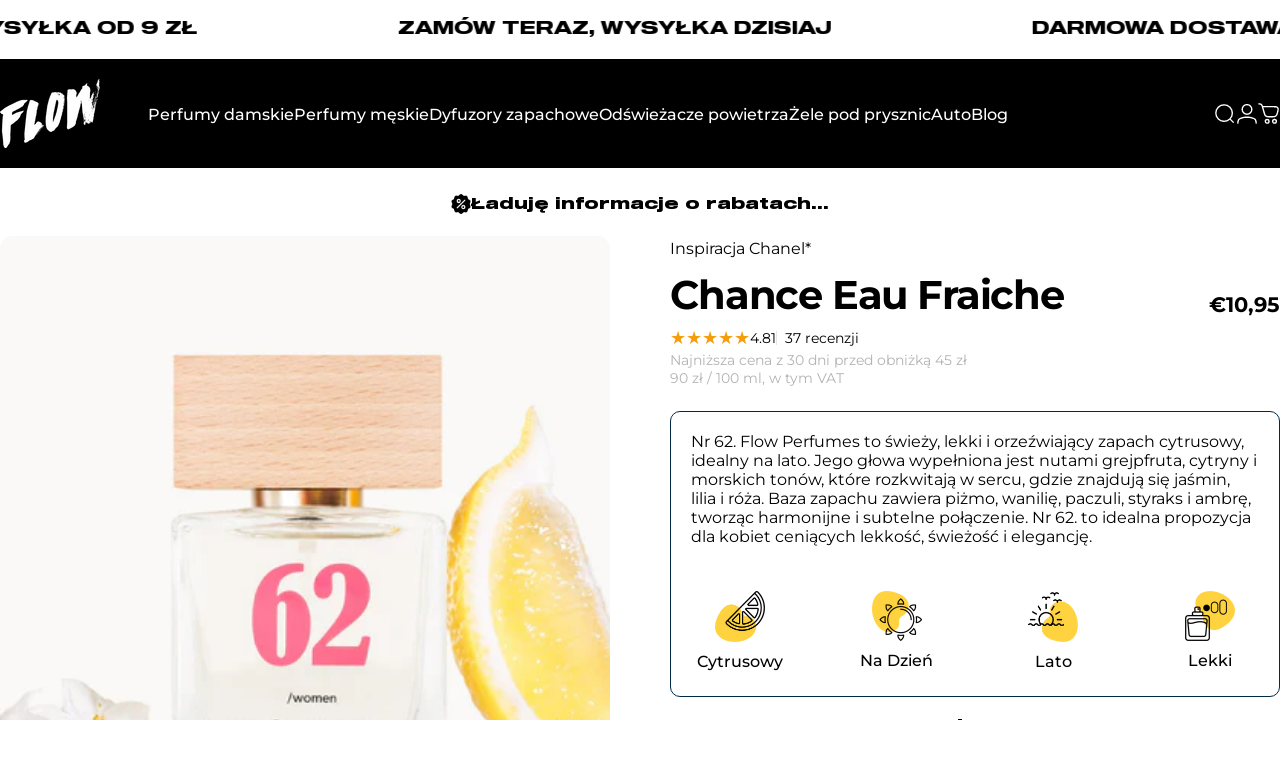

--- FILE ---
content_type: text/html; charset=utf-8
request_url: https://flowperfumes.com/pl-be/products/chance-fraiche
body_size: 75596
content:
<!doctype html>
<html class="no-js" lang="pl" dir="ltr">
  <head>
    <meta charset="utf-8">
    <meta http-equiv="X-UA-Compatible" content="IE=edge,chrome=1">
    <meta name="viewport" content="width=device-width,initial-scale=1">
    <meta name="theme-color" content="#171717">
    <link rel="canonical" href="https://flowperfumes.com/pl-be/products/chance-fraiche">
    <link rel="preconnect" href="https://cdn.shopify.com" crossorigin>
    <link rel="preconnect" href="https://fonts.shopifycdn.com" crossorigin>
    
    <link rel="dns-prefetch" href="https://ajax.googleapis.com">
    <link rel="dns-prefetch" href="https://maps.googleapis.com">
    <link rel="dns-prefetch" href="https://maps.gstatic.com">
    
<link rel="shortcut icon" href="//flowperfumes.com/cdn/shop/files/favicon_flow.png?crop=center&height=32&v=1661979682&width=32" type="image/png" /><title>Zamiennik Chance Eau Fraiche Chanel - Flow Perfumes Nr 62</title><meta name="description" content="Woda perfumowana dla kobiet od Flow Perfumes to odpowiedź na propozycję marki Chanel. To lekka, cytrusowa kompozycja idealnie nadająca się na letnie dni! Francuskie perfumy od Flow Perfumes cechują się niezwykłą trwałością dzięki 20% zaperfumowania. Do wyboru są pojemności 50 ml i 3 ml.">
<meta property="og:site_name" content="Flow Perfumes">
<meta property="og:url" content="https://flowperfumes.com/pl-be/products/chance-fraiche">
<meta property="og:title" content="Chance Eau Fraiche">
<meta property="og:type" content="product">
<meta property="og:description" content="Woda perfumowana dla kobiet od Flow Perfumes to odpowiedź na propozycję marki Chanel. To lekka, cytrusowa kompozycja idealnie nadająca się na letnie dni! Francuskie perfumy od Flow Perfumes cechują się niezwykłą trwałością dzięki 20% zaperfumowania. Do wyboru są pojemności 50 ml i 3 ml."><meta property="og:price:amount" content="1,95">
  <meta property="og:price:currency" content="EUR"><meta property="og:image" content="http://flowperfumes.com/cdn/shop/files/OdpowiednikChanceEauFraiche-Chanel_FlowPerfumesNr62_f42d26e5-c8d9-43d9-804a-cd08f4016414.jpg?v=1737125346">
  <meta property="og:image:secure_url" content="https://flowperfumes.com/cdn/shop/files/OdpowiednikChanceEauFraiche-Chanel_FlowPerfumesNr62_f42d26e5-c8d9-43d9-804a-cd08f4016414.jpg?v=1737125346">
  <meta property="og:image:width" content="1024">
  <meta property="og:image:height" content="1024"><meta name="twitter:site" content="@">
<meta name="twitter:card" content="summary_large_image">
<meta name="twitter:title" content="Chance Eau Fraiche">
<meta name="twitter:description" content="Woda perfumowana dla kobiet od Flow Perfumes to odpowiedź na propozycję marki Chanel. To lekka, cytrusowa kompozycja idealnie nadająca się na letnie dni! Francuskie perfumy od Flow Perfumes cechują się niezwykłą trwałością dzięki 20% zaperfumowania. Do wyboru są pojemności 50 ml i 3 ml.">
<style>@font-face {
  font-family: Montserrat;
  font-weight: 400;
  font-style: normal;
  font-display: swap;
  src: url("//flowperfumes.com/cdn/fonts/montserrat/montserrat_n4.81949fa0ac9fd2021e16436151e8eaa539321637.woff2") format("woff2"),
       url("//flowperfumes.com/cdn/fonts/montserrat/montserrat_n4.a6c632ca7b62da89c3594789ba828388aac693fe.woff") format("woff");
}
@font-face {
  font-family: Montserrat;
  font-weight: 500;
  font-style: normal;
  font-display: swap;
  src: url("//flowperfumes.com/cdn/fonts/montserrat/montserrat_n5.07ef3781d9c78c8b93c98419da7ad4fbeebb6635.woff2") format("woff2"),
       url("//flowperfumes.com/cdn/fonts/montserrat/montserrat_n5.adf9b4bd8b0e4f55a0b203cdd84512667e0d5e4d.woff") format("woff");
}
@font-face {
  font-family: Montserrat;
  font-weight: 700;
  font-style: normal;
  font-display: swap;
  src: url("//flowperfumes.com/cdn/fonts/montserrat/montserrat_n7.3c434e22befd5c18a6b4afadb1e3d77c128c7939.woff2") format("woff2"),
       url("//flowperfumes.com/cdn/fonts/montserrat/montserrat_n7.5d9fa6e2cae713c8fb539a9876489d86207fe957.woff") format("woff");
}
@font-face {
  font-family: Montserrat;
  font-weight: 400;
  font-style: italic;
  font-display: swap;
  src: url("//flowperfumes.com/cdn/fonts/montserrat/montserrat_i4.5a4ea298b4789e064f62a29aafc18d41f09ae59b.woff2") format("woff2"),
       url("//flowperfumes.com/cdn/fonts/montserrat/montserrat_i4.072b5869c5e0ed5b9d2021e4c2af132e16681ad2.woff") format("woff");
}
@font-face {
  font-family: Montserrat;
  font-weight: 700;
  font-style: italic;
  font-display: swap;
  src: url("//flowperfumes.com/cdn/fonts/montserrat/montserrat_i7.a0d4a463df4f146567d871890ffb3c80408e7732.woff2") format("woff2"),
       url("//flowperfumes.com/cdn/fonts/montserrat/montserrat_i7.f6ec9f2a0681acc6f8152c40921d2a4d2e1a2c78.woff") format("woff");
}
:root {
    /*! General */
    --color-base-text: 0 0 0;
    --color-base-highlight: 255 221 191;
    --color-base-background: 255 255 255;
    --color-base-button: 23 23 23;
    --color-base-button-gradient: #171717;
    --color-base-button-text: 255 255 255;
    --color-keyboard-focus: 11 97 205;
    --color-shadow: 168 232 226;
    --color-price: 0 0 0;
    --color-sale-price: 225 29 72;
    --color-sale-tag: 225 29 72;
    --color-sale-tag-text: 255 255 255;
    --color-rating: 245 158 11;
    --color-placeholder: 250 249 247;
    --color-success-text: 77 124 15;
    --color-success-background: 247 254 231;
    --color-error-text: 190 18 60;
    --color-error-background: 255 241 242;
    --color-info-text: 180 83 9;
    --color-info-background: 255 251 235;
    
    /*! Menu and drawers */
    --color-drawer-text: 23 23 23;
    --color-drawer-background: 255 255 255;
    --color-drawer-button-background: 23 23 23;
    --color-drawer-button-gradient: #171717;
    --color-drawer-button-text: 255 255 255;
    --color-drawer-overlay: 23 23 23;

    /*! Product card */
    --card-radius: var(--rounded-card);
    --card-border-width: 0.0rem;
    --card-border-opacity: 0.0;
    --card-shadow-opacity: 0.0;
    --card-shadow-horizontal-offset: 0.0rem;
    --card-shadow-vertical-offset: 0.0rem;

    /*! Buttons */
    --buttons-radius: var(--rounded-button);
    --buttons-border-width: 1px;
    --buttons-border-opacity: 1.0;
    --buttons-shadow-opacity: 0.0;
    --buttons-shadow-horizontal-offset: 0px;
    --buttons-shadow-vertical-offset: 0px;

    /*! Inputs */
    --inputs-radius: var(--rounded-input);
    --inputs-border-width: 1px;
    --inputs-border-opacity: 0.5;

    /*! Spacing */
    --sp-0d5: 0.125rem;
    --sp-1: 0.25rem;
    --sp-1d5: 0.375rem;
    --sp-2: 0.5rem;
    --sp-2d5: 0.625rem;
    --sp-3: 0.75rem;
    --sp-3d5: 0.875rem;
    --sp-4: 1rem;
    --sp-4d5: 1.125rem;
    --sp-5: 1.25rem;
    --sp-5d5: 1.375rem;
    --sp-6: 1.5rem;
    --sp-6d5: 1.625rem;
    --sp-7: 1.75rem;
    --sp-7d5: 1.875rem;
    --sp-8: 2rem;
    --sp-8d5: 2.125rem;
    --sp-9: 2.25rem;
    --sp-9d5: 2.375rem;
    --sp-10: 2.5rem;
    --sp-10d5: 2.625rem;
    --sp-11: 2.75rem;
    --sp-12: 3rem;
    --sp-13: 3.25rem;
    --sp-14: 3.5rem;
    --sp-15: 3.875rem;
    --sp-16: 4rem;
    --sp-18: 4.5rem;
    --sp-20: 5rem;
    --sp-23: 5.625rem;
    --sp-24: 6rem;
    --sp-28: 7rem;
    --sp-32: 8rem;
    --sp-36: 9rem;
    --sp-40: 10rem;
    --sp-44: 11rem;
    --sp-48: 12rem;
    --sp-52: 13rem;
    --sp-56: 14rem;
    --sp-60: 15rem;
    --sp-64: 16rem;
    --sp-68: 17rem;
    --sp-72: 18rem;
    --sp-80: 20rem;
    --sp-96: 24rem;
    --sp-100: 32rem;

    /*! Font family */
    --font-heading-family: Montserrat, sans-serif;
    --font-heading-style: normal;
    --font-heading-weight: 700;
    --font-heading-line-height: 1;
    --font-heading-letter-spacing: -0.03em;
    

    --font-body-family: Montserrat, sans-serif;
    --font-body-style: normal;
    --font-body-weight: 400;
    --font-body-line-height: 1.2;
    --font-body-letter-spacing: 0.0em;

    --font-navigation-family: var(--font-body-family);
    --font-navigation-size: clamp(0.875rem, 0.748rem + 0.3174vw, 1.125rem);
    --font-navigation-weight: 500;
    

    --font-button-family: var(--font-body-family);
    --font-button-size: clamp(0.875rem, 0.8115rem + 0.1587vw, 1.0rem);
    --font-button-weight: 500;
    

    --font-product-family: var(--font-body-family);
    --font-product-size: clamp(1.0rem, 0.873rem + 0.3175vw, 1.25rem);
    --font-product-weight: 500;
    

    /*! Font size */
    --text-3xs: 0.625rem;
    --text-2xs: 0.6875rem;
    --text-xs: 0.75rem;
    --text-2sm: 0.8125rem;
    --text-sm: 0.875rem;
    --text-base: 1.0rem;
    --text-lg: 1.125rem;
    --text-xl: 1.25rem;
    --text-2xl: 1.5rem;
    --text-3xl: 1.875rem;
    --text-4xl: 2.25rem;
    --text-5xl: 3.0rem;
    --text-6xl: 3.75rem;
    --text-7xl: 4.5rem;
    --text-8xl: 6.0rem;

    /*! Layout */
    --page-width: 1800px;
    --gap-padding: clamp(var(--sp-5), 2.526vw, var(--sp-12));
    --grid-gap: clamp(40px, 20vw, 60px);
    --page-padding: var(--sp-5);
    --page-container: min(calc(100vw - var(--scrollbar-width, 0px) - var(--page-padding) * 2), var(--page-width));
    --rounded-button: 0.375rem;
    --rounded-input: 0.375rem;
    --rounded-card: clamp(var(--sp-2d5), 1.053vw, var(--sp-5));
    --rounded-block: clamp(var(--sp-2d5), 1.053vw, var(--sp-5));

    /*! Other */
    --icon-weight: 1.5px;
  }

  @media screen and (min-width: 1024px) {
    :root {
      --page-padding: var(--sp-9);
    }
  }

  @media screen and (min-width: 1280px) {
    :root {
      --gap-padding: var(--sp-12);
      --page-padding: var(--sp-12);
      --page-container: min(calc(100vw - var(--scrollbar-width, 0px) - var(--page-padding) * 2), max(var(--page-width), 1280px));
    }
  }

  @media screen and (min-width: 1536px) {
    :root {
      --page-padding: max(var(--sp-12), 50vw - var(--scrollbar-width, 0px)/2 - var(--page-width)/2);
    }
  }
</style>
  <link rel="preload" as="font" href="//flowperfumes.com/cdn/fonts/montserrat/montserrat_n4.81949fa0ac9fd2021e16436151e8eaa539321637.woff2" type="font/woff2" crossorigin>
  

  <link rel="preload" as="font" href="//flowperfumes.com/cdn/fonts/montserrat/montserrat_n7.3c434e22befd5c18a6b4afadb1e3d77c128c7939.woff2" type="font/woff2" crossorigin>
  
<link href="//flowperfumes.com/cdn/shop/t/247/assets/theme.css?v=170060359207655550861757593882" rel="stylesheet" type="text/css" media="all" /><link rel="stylesheet" href="//flowperfumes.com/cdn/shop/t/247/assets/apps.css?v=162097722211979372921757593882" media="print" fetchpriority="low" onload="this.media='all'">

    <script>window.performance && window.performance.mark && window.performance.mark('shopify.content_for_header.start');</script><meta name="google-site-verification" content="nif7CeTk5kfSmjXLN99m-EzZTdGig3J1aOX0K9whXo8">
<meta name="google-site-verification" content="H-NyRx1QsEYVR79yfJ14rTEe6r9cbRE4ceCSG9fSG3I">
<meta name="google-site-verification" content="VtvLv4THyIwXJae42gtz23E8tdFJ7TSiTpYSoLLwi7U">
<meta name="facebook-domain-verification" content="h6u12edwt95tsqg96pgggsm4vak1mh">
<meta id="shopify-digital-wallet" name="shopify-digital-wallet" content="/31400165509/digital_wallets/dialog">
<link rel="alternate" hreflang="x-default" href="https://flowperfumes.com/products/chance-fraiche">
<link rel="alternate" hreflang="pl" href="https://flowperfumes.com/products/chance-fraiche">
<link rel="alternate" hreflang="pl-DE" href="https://flowperfumes.com/pl-de/products/chance-fraiche">
<link rel="alternate" hreflang="pl-CZ" href="https://flowperfumes.com/pl-cz/products/chance-fraiche">
<link rel="alternate" hreflang="pl-SK" href="https://flowperfumes.com/pl-sk/products/chance-fraiche">
<link rel="alternate" hreflang="pl-SI" href="https://flowperfumes.com/pl-si/products/chance-fraiche">
<link rel="alternate" hreflang="pl-AT" href="https://flowperfumes.com/pl-at/products/chance-fraiche">
<link rel="alternate" hreflang="pl-HU" href="https://flowperfumes.com/pl-hu/products/chance-fraiche">
<link rel="alternate" hreflang="pl-BE" href="https://flowperfumes.com/pl-be/products/chance-fraiche">
<link rel="alternate" hreflang="pl-NL" href="https://flowperfumes.com/pl-nl/products/chance-fraiche">
<link rel="alternate" hreflang="pl-DK" href="https://flowperfumes.com/pl-dk/products/chance-fraiche">
<link rel="alternate" hreflang="pl-FR" href="https://flowperfumes.com/pl-fr/products/chance-fraiche">
<link rel="alternate" hreflang="pl-LT" href="https://flowperfumes.com/pl-lt/products/chance-fraiche">
<link rel="alternate" hreflang="pl-LV" href="https://flowperfumes.com/pl-lv/products/chance-fraiche">
<link rel="alternate" hreflang="pl-IT" href="https://flowperfumes.com/pl-it/products/chance-fraiche">
<link rel="alternate" type="application/json+oembed" href="https://flowperfumes.com/pl-be/products/chance-fraiche.oembed">
<script async="async" src="/checkouts/internal/preloads.js?locale=pl-BE"></script>
<script id="shopify-features" type="application/json">{"accessToken":"ae6aa5b0059351f57a464e0d2428421c","betas":["rich-media-storefront-analytics"],"domain":"flowperfumes.com","predictiveSearch":true,"shopId":31400165509,"locale":"pl"}</script>
<script>var Shopify = Shopify || {};
Shopify.shop = "flowperfumes.myshopify.com";
Shopify.locale = "pl";
Shopify.currency = {"active":"EUR","rate":"0.236766"};
Shopify.country = "BE";
Shopify.theme = {"name":"03\/11\/2025","id":186960904535,"schema_name":"Concept","schema_version":"5.0.1","theme_store_id":2412,"role":"main"};
Shopify.theme.handle = "null";
Shopify.theme.style = {"id":null,"handle":null};
Shopify.cdnHost = "flowperfumes.com/cdn";
Shopify.routes = Shopify.routes || {};
Shopify.routes.root = "/pl-be/";</script>
<script type="module">!function(o){(o.Shopify=o.Shopify||{}).modules=!0}(window);</script>
<script>!function(o){function n(){var o=[];function n(){o.push(Array.prototype.slice.apply(arguments))}return n.q=o,n}var t=o.Shopify=o.Shopify||{};t.loadFeatures=n(),t.autoloadFeatures=n()}(window);</script>
<script id="shop-js-analytics" type="application/json">{"pageType":"product"}</script>
<script defer="defer" async type="module" src="//flowperfumes.com/cdn/shopifycloud/shop-js/modules/v2/client.init-shop-cart-sync_D_fdrGlF.pl.esm.js"></script>
<script defer="defer" async type="module" src="//flowperfumes.com/cdn/shopifycloud/shop-js/modules/v2/chunk.common_B0KbYP_1.esm.js"></script>
<script type="module">
  await import("//flowperfumes.com/cdn/shopifycloud/shop-js/modules/v2/client.init-shop-cart-sync_D_fdrGlF.pl.esm.js");
await import("//flowperfumes.com/cdn/shopifycloud/shop-js/modules/v2/chunk.common_B0KbYP_1.esm.js");

  window.Shopify.SignInWithShop?.initShopCartSync?.({"fedCMEnabled":true,"windoidEnabled":true});

</script>
<script id="__st">var __st={"a":31400165509,"offset":3600,"reqid":"1b13c3b6-86fc-4a4b-a0af-32cf06e94fa4-1768970400","pageurl":"flowperfumes.com\/pl-be\/products\/chance-fraiche","u":"f0d57f94a775","p":"product","rtyp":"product","rid":4512537051269};</script>
<script>window.ShopifyPaypalV4VisibilityTracking = true;</script>
<script id="captcha-bootstrap">!function(){'use strict';const t='contact',e='account',n='new_comment',o=[[t,t],['blogs',n],['comments',n],[t,'customer']],c=[[e,'customer_login'],[e,'guest_login'],[e,'recover_customer_password'],[e,'create_customer']],r=t=>t.map((([t,e])=>`form[action*='/${t}']:not([data-nocaptcha='true']) input[name='form_type'][value='${e}']`)).join(','),a=t=>()=>t?[...document.querySelectorAll(t)].map((t=>t.form)):[];function s(){const t=[...o],e=r(t);return a(e)}const i='password',u='form_key',d=['recaptcha-v3-token','g-recaptcha-response','h-captcha-response',i],f=()=>{try{return window.sessionStorage}catch{return}},m='__shopify_v',_=t=>t.elements[u];function p(t,e,n=!1){try{const o=window.sessionStorage,c=JSON.parse(o.getItem(e)),{data:r}=function(t){const{data:e,action:n}=t;return t[m]||n?{data:e,action:n}:{data:t,action:n}}(c);for(const[e,n]of Object.entries(r))t.elements[e]&&(t.elements[e].value=n);n&&o.removeItem(e)}catch(o){console.error('form repopulation failed',{error:o})}}const l='form_type',E='cptcha';function T(t){t.dataset[E]=!0}const w=window,h=w.document,L='Shopify',v='ce_forms',y='captcha';let A=!1;((t,e)=>{const n=(g='f06e6c50-85a8-45c8-87d0-21a2b65856fe',I='https://cdn.shopify.com/shopifycloud/storefront-forms-hcaptcha/ce_storefront_forms_captcha_hcaptcha.v1.5.2.iife.js',D={infoText:'Chronione przez hCaptcha',privacyText:'Prywatność',termsText:'Warunki'},(t,e,n)=>{const o=w[L][v],c=o.bindForm;if(c)return c(t,g,e,D).then(n);var r;o.q.push([[t,g,e,D],n]),r=I,A||(h.body.append(Object.assign(h.createElement('script'),{id:'captcha-provider',async:!0,src:r})),A=!0)});var g,I,D;w[L]=w[L]||{},w[L][v]=w[L][v]||{},w[L][v].q=[],w[L][y]=w[L][y]||{},w[L][y].protect=function(t,e){n(t,void 0,e),T(t)},Object.freeze(w[L][y]),function(t,e,n,w,h,L){const[v,y,A,g]=function(t,e,n){const i=e?o:[],u=t?c:[],d=[...i,...u],f=r(d),m=r(i),_=r(d.filter((([t,e])=>n.includes(e))));return[a(f),a(m),a(_),s()]}(w,h,L),I=t=>{const e=t.target;return e instanceof HTMLFormElement?e:e&&e.form},D=t=>v().includes(t);t.addEventListener('submit',(t=>{const e=I(t);if(!e)return;const n=D(e)&&!e.dataset.hcaptchaBound&&!e.dataset.recaptchaBound,o=_(e),c=g().includes(e)&&(!o||!o.value);(n||c)&&t.preventDefault(),c&&!n&&(function(t){try{if(!f())return;!function(t){const e=f();if(!e)return;const n=_(t);if(!n)return;const o=n.value;o&&e.removeItem(o)}(t);const e=Array.from(Array(32),(()=>Math.random().toString(36)[2])).join('');!function(t,e){_(t)||t.append(Object.assign(document.createElement('input'),{type:'hidden',name:u})),t.elements[u].value=e}(t,e),function(t,e){const n=f();if(!n)return;const o=[...t.querySelectorAll(`input[type='${i}']`)].map((({name:t})=>t)),c=[...d,...o],r={};for(const[a,s]of new FormData(t).entries())c.includes(a)||(r[a]=s);n.setItem(e,JSON.stringify({[m]:1,action:t.action,data:r}))}(t,e)}catch(e){console.error('failed to persist form',e)}}(e),e.submit())}));const S=(t,e)=>{t&&!t.dataset[E]&&(n(t,e.some((e=>e===t))),T(t))};for(const o of['focusin','change'])t.addEventListener(o,(t=>{const e=I(t);D(e)&&S(e,y())}));const B=e.get('form_key'),M=e.get(l),P=B&&M;t.addEventListener('DOMContentLoaded',(()=>{const t=y();if(P)for(const e of t)e.elements[l].value===M&&p(e,B);[...new Set([...A(),...v().filter((t=>'true'===t.dataset.shopifyCaptcha))])].forEach((e=>S(e,t)))}))}(h,new URLSearchParams(w.location.search),n,t,e,['guest_login'])})(!0,!0)}();</script>
<script integrity="sha256-4kQ18oKyAcykRKYeNunJcIwy7WH5gtpwJnB7kiuLZ1E=" data-source-attribution="shopify.loadfeatures" defer="defer" src="//flowperfumes.com/cdn/shopifycloud/storefront/assets/storefront/load_feature-a0a9edcb.js" crossorigin="anonymous"></script>
<script data-source-attribution="shopify.dynamic_checkout.dynamic.init">var Shopify=Shopify||{};Shopify.PaymentButton=Shopify.PaymentButton||{isStorefrontPortableWallets:!0,init:function(){window.Shopify.PaymentButton.init=function(){};var t=document.createElement("script");t.src="https://flowperfumes.com/cdn/shopifycloud/portable-wallets/latest/portable-wallets.pl.js",t.type="module",document.head.appendChild(t)}};
</script>
<script data-source-attribution="shopify.dynamic_checkout.buyer_consent">
  function portableWalletsHideBuyerConsent(e){var t=document.getElementById("shopify-buyer-consent"),n=document.getElementById("shopify-subscription-policy-button");t&&n&&(t.classList.add("hidden"),t.setAttribute("aria-hidden","true"),n.removeEventListener("click",e))}function portableWalletsShowBuyerConsent(e){var t=document.getElementById("shopify-buyer-consent"),n=document.getElementById("shopify-subscription-policy-button");t&&n&&(t.classList.remove("hidden"),t.removeAttribute("aria-hidden"),n.addEventListener("click",e))}window.Shopify?.PaymentButton&&(window.Shopify.PaymentButton.hideBuyerConsent=portableWalletsHideBuyerConsent,window.Shopify.PaymentButton.showBuyerConsent=portableWalletsShowBuyerConsent);
</script>
<script data-source-attribution="shopify.dynamic_checkout.cart.bootstrap">document.addEventListener("DOMContentLoaded",(function(){function t(){return document.querySelector("shopify-accelerated-checkout-cart, shopify-accelerated-checkout")}if(t())Shopify.PaymentButton.init();else{new MutationObserver((function(e,n){t()&&(Shopify.PaymentButton.init(),n.disconnect())})).observe(document.body,{childList:!0,subtree:!0})}}));
</script>

<script>window.performance && window.performance.mark && window.performance.mark('shopify.content_for_header.end');</script>

    <script src="//flowperfumes.com/cdn/shop/t/247/assets/vendor.js?v=83836565987576270061757593882" defer="defer"></script>
    <script src="//flowperfumes.com/cdn/shop/t/247/assets/theme.js?v=61375196828890146511757593882" defer="defer"></script><script src="//flowperfumes.com/cdn/shop/t/247/assets/tab-attention.js?v=67915533078656033861757593882" defer="defer"></script><script>
  document.documentElement.classList.replace('no-js', 'js');

  window.theme = window.theme || {};
  theme.routes = {
    shop_url: 'https://flowperfumes.com',
    root_url: '/pl-be',
    cart_url: '/pl-be/cart',
    cart_add_url: '/pl-be/cart/add',
    cart_change_url: '/pl-be/cart/change',
    cart_update_url: '/pl-be/cart/update',
    search_url: '/pl-be/search',
    predictive_search_url: '/pl-be/search/suggest'
  };

  theme.variantStrings = {
    preOrder: "Przed Sprzedaż",
    addToCart: "Dodaj do koszyka",
    soldOut: "Wyprzedane",
    unavailable: "Niedostępne",
    addToBundle: "Dodaj do pakietu",
    backInStock: "Powiadom mnie, gdy będzie dostępny"
  };

  theme.shippingCalculatorStrings = {
    error: "Podczas pobierania stawek wysyłki wystąpił jeden lub więcej błędów:",
    notFound: "Przepraszamy, nie wysyłamy pod Twój adres.",
    oneResult: "Dla Twojego adresu obowiązuje jedna stawka za wysyłkę:",
    multipleResults: "Istnieje wiele stawek wysyłki dla Twojego adresu:"
  };

  theme.discountStrings = {
    error: "Nie można dodać kodu rabatowego do Twojego koszyka",
    shippingError: "Rabaty na wysyłkę są widoczne przy realizacji zakupu, gdy dodany zostanie adres"
  };

  theme.recipientFormStrings = {
    expanded: "Formularz odbiorcy karty upominkowej rozwinięty",
    collapsed: "Formularz odbiorcy karty upominkowej zwinięty"
  };

  theme.quickOrderListStrings = {
    itemsAdded: "Dodano [quantity] pozycje(-i)",
    itemAdded: "Dodano [quantity] pozycję",
    itemsRemoved: "Usunięto [quantity] pozycje(-i)",
    itemRemoved: "Usunięto [quantity] pozycję",
    viewCart: "Pokaż koszyk",
    each: "[money]\/szt.",
    minError: "Pozycja ma minimalny limit [min]",
    maxError: "Pozycja ma maksymalny limit [max]",
    stepError: "Możesz dodać tę pozycję tylko z przyrostem o [step]"
  };

  theme.cartStrings = {
    error: "Wystąpił błąd podczas aktualizacji koszyka. Spróbuj ponownie.",
    quantityError: "Do koszyka możesz dodać tylko [quantity] tego produktu.",
    giftNoteAttribute: "Wiadomość do prezentu",
    giftWrapAttribute: "Pakowanie prezentowe",
    giftWrapBooleanTrue: "Tak",
    targetProductAttribute: "Dla"
  };

  theme.dateStrings = {
    d: "d",
    day: "Dzień",
    days: "Dni",
    h: "g",
    hour: "Godzina",
    hours: "Godziny",
    m: "m",
    minute: "Min",
    minutes: "Min",
    s: "s",
    second: "Sek",
    seconds: "Sek"
  };theme.tabAttentionStrings = {
      firstMessage: "Twoje perfumy czekają",
      nextMessage: "Pamiętasz o Flow?",
      messageDelay: 3
    };theme.strings = {
    recentlyViewedEmpty: "Ostatnio oglądane jest puste.",
    close: "Zamknąć",
    next: "Następny",
    previous: "Poprzedni",
    qrImageAlt: "Kod QR — zeskanuj, aby zrealizować kartę podarunkową"
  };

  theme.settings = {
    moneyFormat: "€{{amount_with_comma_separator}}",
    moneyWithCurrencyFormat: "€{{amount_with_comma_separator}} EUR",
    currencyCodeEnabled: false,
    externalLinksNewTab: true,
    cartType: "drawer",
    isCartTemplate: false,
    pswpModule: "\/\/flowperfumes.com\/cdn\/shop\/t\/247\/assets\/photoswipe.min.js?v=41760041872977459911757593882",
    themeName: 'Concept',
    themeVersion: '5.0.1',
    agencyId: ''
  };// We save the product ID in local storage to be eventually used for recently viewed section
    try {
      const recentlyViewedProducts = new Set(JSON.parse(window.localStorage.getItem(`${theme.settings.themeName}:recently-viewed`) || '[]'));

      recentlyViewedProducts.delete(4512537051269); // Delete first to re-move the product
      recentlyViewedProducts.add(4512537051269);

      window.localStorage.setItem(`${theme.settings.themeName}:recently-viewed`, JSON.stringify(Array.from(recentlyViewedProducts.values()).reverse()));
    } catch (e) {
      // Safari in private mode does not allow setting item, we silently fail
    }</script>
<!-- BEGIN app block: shopify://apps/nabu-for-google-pixel/blocks/script-block/1bff1da5-e804-4d5d-ad9c-7c3540bdf531 --><script async src="https://storage.googleapis.com/adnabu-shopify/app-embed-block/adwords-pixel/flowperfumes.myshopify.com.min.js"></script>

<!-- END app block --><!-- BEGIN app block: shopify://apps/judge-me-reviews/blocks/judgeme_core/61ccd3b1-a9f2-4160-9fe9-4fec8413e5d8 --><!-- Start of Judge.me Core -->






<link rel="dns-prefetch" href="https://cdnwidget.judge.me">
<link rel="dns-prefetch" href="https://cdn.judge.me">
<link rel="dns-prefetch" href="https://cdn1.judge.me">
<link rel="dns-prefetch" href="https://api.judge.me">

<script data-cfasync='false' class='jdgm-settings-script'>window.jdgmSettings={"pagination":5,"disable_web_reviews":false,"badge_no_review_text":"Brak recenzji","badge_n_reviews_text":"{{ n }} recenzji","badge_star_color":"#ffd23f","hide_badge_preview_if_no_reviews":true,"badge_hide_text":false,"enforce_center_preview_badge":false,"widget_title":"Recenzje klientów","widget_open_form_text":"Dodaj opinię","widget_close_form_text":"Anuluj opinię","widget_refresh_page_text":"Odśwież stronę","widget_summary_text":"W oparciu o {{ number_of_reviews }} opinii","widget_no_review_text":"Bądź pierwszym, który napisze recenzję","widget_name_field_text":"Wyświetlana nazwa","widget_verified_name_field_text":"Zweryfikowane imię (publiczne)","widget_name_placeholder_text":"Wyświetlana nazwa","widget_required_field_error_text":"To pole jest wymagane.","widget_email_field_text":"Adres email","widget_verified_email_field_text":"Zweryfikowany email (prywatny, nie może być edytowany)","widget_email_placeholder_text":"Twój adres email","widget_email_field_error_text":"Proszę wprowadź prawidłowy adres email.","widget_rating_field_text":"Ocena","widget_review_title_field_text":"Tytuł recenzji","widget_review_title_placeholder_text":"Nadaj tytuł swojej recenzji","widget_review_body_field_text":"Treść recenzji","widget_review_body_placeholder_text":"Zacznij pisać tutaj...","widget_pictures_field_text":"Zdjęcie/Film (opcjonalnie)","widget_submit_review_text":"Wyślij recenzję","widget_submit_verified_review_text":"Wyślij zweryfikowaną recenzję","widget_submit_success_msg_with_auto_publish":"Dziękujemy! Proszę odświeżyć stronę za kilka chwil, aby zobaczyć swoją recenzję. Możesz usunąć lub edytować swoją recenzję, logując się do \u003ca href='https://judge.me/login' target='_blank' rel='nofollow noopener'\u003eJudge.me\u003c/a\u003e","widget_submit_success_msg_no_auto_publish":"Dziękujemy! Twoja recenzja zostanie opublikowana, gdy tylko zostanie zatwierdzona przez administratora sklepu. Możesz usunąć lub edytować swoją recenzję, logując się do \u003ca href='https://judge.me/login' target='_blank' rel='nofollow noopener'\u003eJudge.me\u003c/a\u003e","widget_show_default_reviews_out_of_total_text":"Wyświetlanie {{ n_reviews_shown }} z {{ n_reviews }} recenzji.","widget_show_all_link_text":"Pokaż wszystkie","widget_show_less_link_text":"Pokaż mniej","widget_author_said_text":"{{ reviewer_name }} napisał(a):","widget_days_text":"{{ n }} dni temu","widget_weeks_text":"{{ n }} tygodni temu","widget_months_text":"{{ n }} miesięcy temu","widget_years_text":"{{ n }} lat temu","widget_yesterday_text":"Wczoraj","widget_today_text":"Dzisiaj","widget_replied_text":"\u003e\u003e {{ shop_name }} odpowiedział:","widget_read_more_text":"Czytaj więcej","widget_reviewer_name_as_initial":"last_initial","widget_rating_filter_color":"#000000","widget_rating_filter_see_all_text":"Zobacz wszystkie recenzje","widget_sorting_most_recent_text":"Najnowsze","widget_sorting_highest_rating_text":"Najwyższa ocena","widget_sorting_lowest_rating_text":"Najniższa ocena","widget_sorting_with_pictures_text":"Tylko zdjęcia","widget_sorting_most_helpful_text":"Najbardziej pomocne","widget_open_question_form_text":"Zadaj pytanie","widget_reviews_subtab_text":"Recenzje","widget_questions_subtab_text":"Pytania","widget_question_label_text":"Pytanie","widget_answer_label_text":"Odpowiedź","widget_question_placeholder_text":"Napisz swoje pytanie tutaj","widget_submit_question_text":"Wyślij pytanie","widget_question_submit_success_text":"Dziękujemy za Twoje pytanie! Powiadomimy Cię, gdy otrzyma odpowiedź.","widget_star_color":"#ffd23f","verified_badge_text":"Zweryfikowany użytkownik","verified_badge_bg_color":"","verified_badge_text_color":"","verified_badge_placement":"left-of-reviewer-name","widget_review_max_height":"","widget_hide_border":true,"widget_social_share":false,"widget_thumb":true,"widget_review_location_show":true,"widget_location_format":"country_iso_code","all_reviews_include_out_of_store_products":true,"all_reviews_out_of_store_text":"(poza sklepem)","all_reviews_pagination":100,"all_reviews_product_name_prefix_text":"o","enable_review_pictures":true,"enable_question_anwser":false,"widget_theme":"align","review_date_format":"timestamp","default_sort_method":"highest-rating","widget_product_reviews_subtab_text":"Recenzje produktu","widget_shop_reviews_subtab_text":"Recenzje sklepu","widget_other_products_reviews_text":"Recenzje dla innych produktów","widget_store_reviews_subtab_text":"Recenzje sklepu","widget_no_store_reviews_text":"Ten sklep nie ma jeszcze żadnych recenzji","widget_web_restriction_product_reviews_text":"Ten produkt nie ma jeszcze żadnych recenzji","widget_no_items_text":"Nie znaleziono elementów","widget_show_more_text":"Pokaż więcej","widget_write_a_store_review_text":"Napisz opinię o nas","widget_other_languages_heading":"Recenzje w innych językach","widget_translate_review_text":"Przetłumacz recenzję na {{ language }}","widget_translating_review_text":"Tłumaczenie...","widget_show_original_translation_text":"Pokaż oryginał ({{ language }})","widget_translate_review_failed_text":"Nie udało się przetłumaczyć recenzji.","widget_translate_review_retry_text":"Spróbuj ponownie","widget_translate_review_try_again_later_text":"Spróbuj ponownie później","show_product_url_for_grouped_product":false,"widget_sorting_pictures_first_text":"Zdjęcia najpierw","show_pictures_on_all_rev_page_mobile":false,"show_pictures_on_all_rev_page_desktop":false,"floating_tab_hide_mobile_install_preference":false,"floating_tab_button_name":"★ Recenzje","floating_tab_title":"Niech klienci mówią za nas","floating_tab_button_color":"","floating_tab_button_background_color":"","floating_tab_url":"","floating_tab_url_enabled":false,"floating_tab_tab_style":"text","all_reviews_text_badge_text":"Klienci oceniają nas na {{ shop.metafields.judgeme.all_reviews_rating | round: 1 }}/5 na podstawie {{ shop.metafields.judgeme.all_reviews_count }} recenzji.","all_reviews_text_badge_text_branded_style":"{{ shop.metafields.judgeme.all_reviews_rating | round: 1 }} na 5 gwiazdek na podstawie {{ shop.metafields.judgeme.all_reviews_count }} recenzji","is_all_reviews_text_badge_a_link":false,"show_stars_for_all_reviews_text_badge":false,"all_reviews_text_badge_url":"","all_reviews_text_style":"branded","all_reviews_text_color_style":"judgeme_brand_color","all_reviews_text_color":"#108474","all_reviews_text_show_jm_brand":true,"featured_carousel_show_header":true,"featured_carousel_title":"Niech klienci mówią za nas","testimonials_carousel_title":"Klienci mówią o nas","videos_carousel_title":"Prawdziwe historie klientów","cards_carousel_title":"Klienci mówią o nas","featured_carousel_count_text":"z {{ n }} recenzji","featured_carousel_add_link_to_all_reviews_page":false,"featured_carousel_url":"","featured_carousel_show_images":true,"featured_carousel_autoslide_interval":5,"featured_carousel_arrows_on_the_sides":false,"featured_carousel_height":250,"featured_carousel_width":80,"featured_carousel_image_size":0,"featured_carousel_image_height":250,"featured_carousel_arrow_color":"#eeeeee","verified_count_badge_style":"vintage","verified_count_badge_orientation":"horizontal","verified_count_badge_color_style":"judgeme_brand_color","verified_count_badge_color":"#108474","is_verified_count_badge_a_link":false,"verified_count_badge_url":"","verified_count_badge_show_jm_brand":true,"widget_rating_preset_default":5,"widget_first_sub_tab":"product-reviews","widget_show_histogram":true,"widget_histogram_use_custom_color":true,"widget_pagination_use_custom_color":true,"widget_star_use_custom_color":true,"widget_verified_badge_use_custom_color":false,"widget_write_review_use_custom_color":false,"picture_reminder_submit_button":"Upload Pictures","enable_review_videos":false,"mute_video_by_default":false,"widget_sorting_videos_first_text":"Najpierw filmy","widget_review_pending_text":"Oczekujące","featured_carousel_items_for_large_screen":3,"social_share_options_order":"Facebook,Twitter","remove_microdata_snippet":true,"disable_json_ld":false,"enable_json_ld_products":false,"preview_badge_show_question_text":false,"preview_badge_no_question_text":"Brak pytań","preview_badge_n_question_text":"{{ number_of_questions }} pytań","qa_badge_show_icon":false,"qa_badge_position":"same-row","remove_judgeme_branding":true,"widget_add_search_bar":false,"widget_search_bar_placeholder":"Szukaj","widget_sorting_verified_only_text":"Tylko zweryfikowane","featured_carousel_theme":"card","featured_carousel_show_rating":true,"featured_carousel_show_title":true,"featured_carousel_show_body":true,"featured_carousel_show_date":false,"featured_carousel_show_reviewer":true,"featured_carousel_show_product":false,"featured_carousel_header_background_color":"#108474","featured_carousel_header_text_color":"#ffffff","featured_carousel_name_product_separator":"reviewed","featured_carousel_full_star_background":"#108474","featured_carousel_empty_star_background":"#dadada","featured_carousel_vertical_theme_background":"#f9fafb","featured_carousel_verified_badge_enable":true,"featured_carousel_verified_badge_color":"#108474","featured_carousel_border_style":"round","featured_carousel_review_line_length_limit":3,"featured_carousel_more_reviews_button_text":"Czytaj więcej recenzji","featured_carousel_view_product_button_text":"Zobacz produkt","all_reviews_page_load_reviews_on":"scroll","all_reviews_page_load_more_text":"Załaduj więcej recenzji","disable_fb_tab_reviews":false,"enable_ajax_cdn_cache":false,"widget_advanced_speed_features":5,"widget_public_name_text":"wyświetlane publicznie jako","default_reviewer_name":"Jan K.","default_reviewer_name_has_non_latin":true,"widget_reviewer_anonymous":"Anonimowy","medals_widget_title":"Judge.me Medale za Recenzje","medals_widget_background_color":"#f9fafb","medals_widget_position":"footer_all_pages","medals_widget_border_color":"#f9fafb","medals_widget_verified_text_position":"left","medals_widget_use_monochromatic_version":false,"medals_widget_elements_color":"#108474","show_reviewer_avatar":false,"widget_invalid_yt_video_url_error_text":"To nie jest URL filmu YouTube","widget_max_length_field_error_text":"Proszę wprowadź nie więcej niż {0} znaków.","widget_show_country_flag":true,"widget_show_collected_via_shop_app":true,"widget_verified_by_shop_badge_style":"light","widget_verified_by_shop_text":"Zweryfikowano przez sklep","widget_show_photo_gallery":true,"widget_load_with_code_splitting":true,"widget_ugc_install_preference":false,"widget_ugc_title":"Stworzone przez nas, udostępnione przez Ciebie","widget_ugc_subtitle":"Oznacz nas, aby zobaczyć swoje zdjęcie na naszej stronie","widget_ugc_arrows_color":"#ffffff","widget_ugc_primary_button_text":"Kup teraz","widget_ugc_primary_button_background_color":"#108474","widget_ugc_primary_button_text_color":"#ffffff","widget_ugc_primary_button_border_width":"0","widget_ugc_primary_button_border_style":"none","widget_ugc_primary_button_border_color":"#108474","widget_ugc_primary_button_border_radius":"25","widget_ugc_secondary_button_text":"Załaduj więcej","widget_ugc_secondary_button_background_color":"#ffffff","widget_ugc_secondary_button_text_color":"#108474","widget_ugc_secondary_button_border_width":"2","widget_ugc_secondary_button_border_style":"solid","widget_ugc_secondary_button_border_color":"#108474","widget_ugc_secondary_button_border_radius":"25","widget_ugc_reviews_button_text":"Zobacz recenzje","widget_ugc_reviews_button_background_color":"#ffffff","widget_ugc_reviews_button_text_color":"#108474","widget_ugc_reviews_button_border_width":"2","widget_ugc_reviews_button_border_style":"solid","widget_ugc_reviews_button_border_color":"#108474","widget_ugc_reviews_button_border_radius":"25","widget_ugc_reviews_button_link_to":"judgeme-reviews-page","widget_ugc_show_post_date":true,"widget_ugc_max_width":"800","widget_rating_metafield_value_type":true,"widget_primary_color":"#022946","widget_enable_secondary_color":true,"widget_secondary_color":"#FAFAFA","widget_summary_average_rating_text":"{{ average_rating }}","widget_media_grid_title":"Zdjęcia i filmy klientów","widget_media_grid_see_more_text":"Zobacz więcej","widget_round_style":true,"widget_show_product_medals":false,"widget_verified_by_judgeme_text":"Zweryfikowano przez Judge.me","widget_show_store_medals":true,"widget_verified_by_judgeme_text_in_store_medals":"Zweryfikowano przez Judge.me","widget_media_field_exceed_quantity_message":"Przepraszamy, możemy przyjąć tylko {{ max_media }} dla jednej recenzji.","widget_media_field_exceed_limit_message":"{{ file_name }} jest za duży, wybierz {{ media_type }} mniejszy niż {{ size_limit }}MB.","widget_review_submitted_text":"Recenzja przesłana!","widget_question_submitted_text":"Pytanie przesłane!","widget_close_form_text_question":"Anuluj","widget_write_your_answer_here_text":"Napisz swoją odpowiedź tutaj","widget_enabled_branded_link":true,"widget_show_collected_by_judgeme":true,"widget_reviewer_name_color":"","widget_write_review_text_color":"","widget_write_review_bg_color":"#000000","widget_collected_by_judgeme_text":"Zweryfikowane przez Judge.me","widget_pagination_type":"load_more","widget_load_more_text":"Załaduj więcej","widget_load_more_color":"#000000","widget_full_review_text":"Pełna recenzja","widget_read_more_reviews_text":"Przeczytaj więcej recenzji","widget_read_questions_text":"Przeczytaj pytania","widget_questions_and_answers_text":"Pytania i odpowiedzi","widget_verified_by_text":"Zweryfikowano przez","widget_verified_text":"Zweryfikowano","widget_number_of_reviews_text":"{{ number_of_reviews }} recenzji","widget_back_button_text":"Wstecz","widget_next_button_text":"Dalej","widget_custom_forms_filter_button":"Filtry","custom_forms_style":"vertical","widget_show_review_information":false,"how_reviews_are_collected":"Jak zbierane są recenzje?","widget_show_review_keywords":false,"widget_gdpr_statement":"Jak wykorzystujemy Twoje dane: Skontaktujemy się z Tobą tylko w sprawie pozostawionej recenzji i tylko jeśli będzie to konieczne. Wysyłając recenzję, zgadzasz się na \u003ca href='https://judge.me/terms' target='_blank' rel='nofollow noopener'\u003ewarunki\u003c/a\u003e, \u003ca href='https://judge.me/privacy' target='_blank' rel='nofollow noopener'\u003epolitykę prywatności\u003c/a\u003e i \u003ca href='https://judge.me/content-policy' target='_blank' rel='nofollow noopener'\u003epolitykę zawartości\u003c/a\u003e Judge.me.","widget_multilingual_sorting_enabled":false,"widget_translate_review_content_enabled":false,"widget_translate_review_content_method":"manual","popup_widget_review_selection":"automatically_with_pictures","popup_widget_round_border_style":true,"popup_widget_show_title":true,"popup_widget_show_body":true,"popup_widget_show_reviewer":false,"popup_widget_show_product":true,"popup_widget_show_pictures":true,"popup_widget_use_review_picture":true,"popup_widget_show_on_home_page":true,"popup_widget_show_on_product_page":true,"popup_widget_show_on_collection_page":true,"popup_widget_show_on_cart_page":true,"popup_widget_position":"bottom_left","popup_widget_first_review_delay":5,"popup_widget_duration":5,"popup_widget_interval":5,"popup_widget_review_count":5,"popup_widget_hide_on_mobile":true,"review_snippet_widget_round_border_style":true,"review_snippet_widget_card_color":"#FFFFFF","review_snippet_widget_slider_arrows_background_color":"#FFFFFF","review_snippet_widget_slider_arrows_color":"#000000","review_snippet_widget_star_color":"#108474","show_product_variant":false,"all_reviews_product_variant_label_text":"Wariant: ","widget_show_verified_branding":false,"widget_ai_summary_title":"Klienci mówią","widget_ai_summary_disclaimer":"Podsumowanie recenzji oparte na sztucznej inteligencji na podstawie najnowszych recenzji klientów","widget_show_ai_summary":false,"widget_show_ai_summary_bg":false,"widget_show_review_title_input":true,"redirect_reviewers_invited_via_email":"review_widget","request_store_review_after_product_review":false,"request_review_other_products_in_order":false,"review_form_color_scheme":"default","review_form_corner_style":"square","review_form_star_color":{},"review_form_text_color":"#333333","review_form_background_color":"#ffffff","review_form_field_background_color":"#fafafa","review_form_button_color":{},"review_form_button_text_color":"#ffffff","review_form_modal_overlay_color":"#000000","review_content_screen_title_text":"Jak oceniłbyś ten produkt?","review_content_introduction_text":"Bylibyśmy wdzięczni, gdybyś podzielił się swoimi doświadczeniami.","store_review_form_title_text":"Jak oceniłbyś ten sklep?","store_review_form_introduction_text":"Bylibyśmy wdzięczni, gdybyś podzielił się swoimi doświadczeniami.","show_review_guidance_text":true,"one_star_review_guidance_text":"Niezadowolony","five_star_review_guidance_text":"Zadowolony","customer_information_screen_title_text":"O Tobie","customer_information_introduction_text":"Prosimy, powiedz nam więcej o sobie.","custom_questions_screen_title_text":"Twoje doświadczenie bardziej szczegółowo","custom_questions_introduction_text":"Oto kilka pytań, które pomogą nam lepiej zrozumieć Twoje doświadczenie.","review_submitted_screen_title_text":"Dziękujemy za opinię!","review_submitted_screen_thank_you_text":"Przetwarzamy ją i wkrótce pojawi się w sklepie.","review_submitted_screen_email_verification_text":"Potwierdź swój adres e-mail, klikając w link, który właśnie wysłaliśmy. Pomaga nam to zachować autentyczność opinii.","review_submitted_request_store_review_text":"Czy chciałbyś podzielić się z nami swoim doświadczeniem zakupowym?","review_submitted_review_other_products_text":"Czy chciałbyś ocenić te produkty?","store_review_screen_title_text":"Chcesz podzielić się swoim doświadczeniem z nami?","store_review_introduction_text":"Cenimy Twoją opinię i używamy jej do poprawy. Prosimy o podzielenie się swoimi myślami lub sugestiami.","reviewer_media_screen_title_picture_text":"Udostępnij zdjęcie","reviewer_media_introduction_picture_text":"Prześlij zdjęcie, aby poprzeć swoją recenzję.","reviewer_media_screen_title_video_text":"Udostępnij wideo","reviewer_media_introduction_video_text":"Prześlij wideo, aby poprzeć swoją recenzję.","reviewer_media_screen_title_picture_or_video_text":"Udostępnij zdjęcie lub wideo","reviewer_media_introduction_picture_or_video_text":"Prześlij zdjęcie lub wideo, aby poprzeć swoją recenzję.","reviewer_media_youtube_url_text":"Wklej tutaj swój adres URL Youtube","advanced_settings_next_step_button_text":"Dalej","advanced_settings_close_review_button_text":"Zamknij","modal_write_review_flow":false,"write_review_flow_required_text":"Wymagane","write_review_flow_privacy_message_text":"Czujemy się zobowiązani do ochrony Twojej prywatności.","write_review_flow_anonymous_text":"Anonimowa recenzja","write_review_flow_visibility_text":"To nie będzie widoczne dla innych klientów.","write_review_flow_multiple_selection_help_text":"Wybierz ile chcesz","write_review_flow_single_selection_help_text":"Wybierz jedną opcję","write_review_flow_required_field_error_text":"To pole jest wymagane","write_review_flow_invalid_email_error_text":"Wprowadź prawidłowy adres e-mail","write_review_flow_max_length_error_text":"Maksymalnie {{ max_length }} znaków.","write_review_flow_media_upload_text":"\u003cb\u003eKliknij, aby przesłać\u003c/b\u003e lub przeciągnij i upuść","write_review_flow_gdpr_statement":"W razie potrzeby skontaktujemy się z Tobą tylko w sprawie Twojej recenzji. Przesyłając recenzję, zgadzasz się na nasze \u003ca href='https://judge.me/terms' target='_blank' rel='nofollow noopener'\u003ewarunki\u003c/a\u003e oraz \u003ca href='https://judge.me/privacy' target='_blank' rel='nofollow noopener'\u003epolitykę prywatności\u003c/a\u003e.","rating_only_reviews_enabled":false,"show_negative_reviews_help_screen":false,"new_review_flow_help_screen_rating_threshold":3,"negative_review_resolution_screen_title_text":"Powiedz nam więcej","negative_review_resolution_text":"Twoje doświadczenie jest dla nas ważne. Jeśli wystąpiły problemy z zakupem, jesteśmy tutaj, aby pomóc. Nie wahaj się z nami skontaktować, chętnie będziemy mieli okazję naprawić rzeczy.","negative_review_resolution_button_text":"Skontaktuj się z nami","negative_review_resolution_proceed_with_review_text":"Zostaw recenzję","negative_review_resolution_subject":"Problem z zakupem w {{ shop_name }}.{{ order_name }}","preview_badge_collection_page_install_status":false,"widget_review_custom_css":"","preview_badge_custom_css":"","preview_badge_stars_count":"5-stars","featured_carousel_custom_css":"","floating_tab_custom_css":"","all_reviews_widget_custom_css":"","medals_widget_custom_css":"","verified_badge_custom_css":"","all_reviews_text_custom_css":"","transparency_badges_collected_via_store_invite":false,"transparency_badges_from_another_provider":false,"transparency_badges_collected_from_store_visitor":false,"transparency_badges_collected_by_verified_review_provider":false,"transparency_badges_earned_reward":false,"transparency_badges_collected_via_store_invite_text":"Recenzje zebrane za pośrednictwem zaproszenia do sklepu","transparency_badges_from_another_provider_text":"Recenzje zebrane z innego dostawcy","transparency_badges_collected_from_store_visitor_text":"Recenzje zebrane od odwiedzającego sklep","transparency_badges_written_in_google_text":"Recenzja napisana w Google","transparency_badges_written_in_etsy_text":"Recenzja napisana w Etsy","transparency_badges_written_in_shop_app_text":"Recenzja napisana w Shop App","transparency_badges_earned_reward_text":"Recenzja zdobyła nagrodę za przyszłe zamówienia","product_review_widget_per_page":10,"widget_store_review_label_text":"Recenzja sklepu","checkout_comment_extension_title_on_product_page":"Customer Comments","checkout_comment_extension_num_latest_comment_show":5,"checkout_comment_extension_format":"name_and_timestamp","checkout_comment_customer_name":"last_initial","checkout_comment_comment_notification":true,"preview_badge_collection_page_install_preference":false,"preview_badge_home_page_install_preference":false,"preview_badge_product_page_install_preference":true,"review_widget_install_preference":"","review_carousel_install_preference":false,"floating_reviews_tab_install_preference":"none","verified_reviews_count_badge_install_preference":false,"all_reviews_text_install_preference":false,"review_widget_best_location":true,"judgeme_medals_install_preference":false,"review_widget_revamp_enabled":false,"review_widget_qna_enabled":false,"review_widget_header_theme":"minimal","review_widget_widget_title_enabled":true,"review_widget_header_text_size":"medium","review_widget_header_text_weight":"regular","review_widget_average_rating_style":"compact","review_widget_bar_chart_enabled":true,"review_widget_bar_chart_type":"numbers","review_widget_bar_chart_style":"standard","review_widget_expanded_media_gallery_enabled":false,"review_widget_reviews_section_theme":"standard","review_widget_image_style":"thumbnails","review_widget_review_image_ratio":"square","review_widget_stars_size":"medium","review_widget_verified_badge":"standard_text","review_widget_review_title_text_size":"medium","review_widget_review_text_size":"medium","review_widget_review_text_length":"medium","review_widget_number_of_columns_desktop":3,"review_widget_carousel_transition_speed":5,"review_widget_custom_questions_answers_display":"always","review_widget_button_text_color":"#FFFFFF","review_widget_text_color":"#000000","review_widget_lighter_text_color":"#7B7B7B","review_widget_corner_styling":"soft","review_widget_review_word_singular":"recenzja","review_widget_review_word_plural":"recenzje","review_widget_voting_label":"Przydatne?","review_widget_shop_reply_label":"Odpowiedź od {{ shop_name }}:","review_widget_filters_title":"Filtry","qna_widget_question_word_singular":"Pytanie","qna_widget_question_word_plural":"Pytania","qna_widget_answer_reply_label":"Odpowiedź od {{ answerer_name }}:","qna_content_screen_title_text":"Pytanie o ten produkt","qna_widget_question_required_field_error_text":"Prosimy wpisać swoje pytanie.","qna_widget_flow_gdpr_statement":"Skontaktujemy się z Tobą tylko w sprawie Twojego pytania, jeśli będzie to potrzebne. Wysyłając swoje pytanie, zgadzasz się na nasze \u003ca href='https://judge.me/terms' target='_blank' rel='nofollow noopener'\u003ewarunki\u003c/a\u003e oraz \u003ca href='https://judge.me/privacy' target='_blank' rel='nofollow noopener'\u003epolitykę prywatności\u003c/a\u003e.","qna_widget_question_submitted_text":"Dziękujemy za Twoje pytanie!","qna_widget_close_form_text_question":"Zamknij","qna_widget_question_submit_success_text":"Powiadomimy Cię e-mailem, gdy odpowiemy na Twoje pytanie.","all_reviews_widget_v2025_enabled":false,"all_reviews_widget_v2025_header_theme":"default","all_reviews_widget_v2025_widget_title_enabled":true,"all_reviews_widget_v2025_header_text_size":"medium","all_reviews_widget_v2025_header_text_weight":"regular","all_reviews_widget_v2025_average_rating_style":"compact","all_reviews_widget_v2025_bar_chart_enabled":true,"all_reviews_widget_v2025_bar_chart_type":"numbers","all_reviews_widget_v2025_bar_chart_style":"standard","all_reviews_widget_v2025_expanded_media_gallery_enabled":false,"all_reviews_widget_v2025_show_store_medals":true,"all_reviews_widget_v2025_show_photo_gallery":true,"all_reviews_widget_v2025_show_review_keywords":false,"all_reviews_widget_v2025_show_ai_summary":false,"all_reviews_widget_v2025_show_ai_summary_bg":false,"all_reviews_widget_v2025_add_search_bar":false,"all_reviews_widget_v2025_default_sort_method":"most-recent","all_reviews_widget_v2025_reviews_per_page":10,"all_reviews_widget_v2025_reviews_section_theme":"default","all_reviews_widget_v2025_image_style":"thumbnails","all_reviews_widget_v2025_review_image_ratio":"square","all_reviews_widget_v2025_stars_size":"medium","all_reviews_widget_v2025_verified_badge":"bold_badge","all_reviews_widget_v2025_review_title_text_size":"medium","all_reviews_widget_v2025_review_text_size":"medium","all_reviews_widget_v2025_review_text_length":"medium","all_reviews_widget_v2025_number_of_columns_desktop":3,"all_reviews_widget_v2025_carousel_transition_speed":5,"all_reviews_widget_v2025_custom_questions_answers_display":"always","all_reviews_widget_v2025_show_product_variant":false,"all_reviews_widget_v2025_show_reviewer_avatar":true,"all_reviews_widget_v2025_reviewer_name_as_initial":"","all_reviews_widget_v2025_review_location_show":false,"all_reviews_widget_v2025_location_format":"","all_reviews_widget_v2025_show_country_flag":false,"all_reviews_widget_v2025_verified_by_shop_badge_style":"light","all_reviews_widget_v2025_social_share":false,"all_reviews_widget_v2025_social_share_options_order":"Facebook,Twitter,LinkedIn,Pinterest","all_reviews_widget_v2025_pagination_type":"standard","all_reviews_widget_v2025_button_text_color":"#FFFFFF","all_reviews_widget_v2025_text_color":"#000000","all_reviews_widget_v2025_lighter_text_color":"#7B7B7B","all_reviews_widget_v2025_corner_styling":"soft","all_reviews_widget_v2025_title":"Recenzje klientów","all_reviews_widget_v2025_ai_summary_title":"Klienci mówią o tym sklepie","all_reviews_widget_v2025_no_review_text":"Bądź pierwszym, który napisze recenzję","platform":"shopify","branding_url":"https://app.judge.me/reviews/stores/flowperfumes.com","branding_text":"Obsługiwane przez Judge.me","locale":"en","reply_name":"Flow Perfumes","widget_version":"3.0","footer":true,"autopublish":true,"review_dates":true,"enable_custom_form":false,"shop_use_review_site":true,"shop_locale":"pl","enable_multi_locales_translations":true,"show_review_title_input":true,"review_verification_email_status":"always","can_be_branded":true,"reply_name_text":"Flow Perfumes"};</script> <style class='jdgm-settings-style'>﻿.jdgm-xx{left:0}:root{--jdgm-primary-color: #022946;--jdgm-secondary-color: #FAFAFA;--jdgm-star-color: #ffd23f;--jdgm-write-review-text-color: white;--jdgm-write-review-bg-color: #000000;--jdgm-paginate-color: #000000;--jdgm-border-radius: 10;--jdgm-reviewer-name-color: #022946}.jdgm-histogram__bar-content{background-color:#000000}.jdgm-rev[data-verified-buyer=true] .jdgm-rev__icon.jdgm-rev__icon:after,.jdgm-rev__buyer-badge.jdgm-rev__buyer-badge{color:white;background-color:#022946}.jdgm-review-widget--small .jdgm-gallery.jdgm-gallery .jdgm-gallery__thumbnail-link:nth-child(8) .jdgm-gallery__thumbnail-wrapper.jdgm-gallery__thumbnail-wrapper:before{content:"Zobacz więcej"}@media only screen and (min-width: 768px){.jdgm-gallery.jdgm-gallery .jdgm-gallery__thumbnail-link:nth-child(8) .jdgm-gallery__thumbnail-wrapper.jdgm-gallery__thumbnail-wrapper:before{content:"Zobacz więcej"}}.jdgm-rev__thumb-btn{color:#022946}.jdgm-rev__thumb-btn:hover{opacity:0.8}.jdgm-rev__thumb-btn:not([disabled]):hover,.jdgm-rev__thumb-btn:hover,.jdgm-rev__thumb-btn:active,.jdgm-rev__thumb-btn:visited{color:#022946}.jdgm-preview-badge .jdgm-star.jdgm-star{color:#ffd23f}.jdgm-prev-badge[data-average-rating='0.00']{display:none !important}.jdgm-rev .jdgm-rev__icon{display:none !important}.jdgm-widget.jdgm-all-reviews-widget,.jdgm-widget .jdgm-rev-widg{border:none;padding:0}.jdgm-author-fullname{display:none !important}.jdgm-author-all-initials{display:none !important}.jdgm-rev-widg__title{visibility:hidden}.jdgm-rev-widg__summary-text{visibility:hidden}.jdgm-prev-badge__text{visibility:hidden}.jdgm-rev__prod-link-prefix:before{content:'o'}.jdgm-rev__variant-label:before{content:'Wariant: '}.jdgm-rev__out-of-store-text:before{content:'(poza sklepem)'}@media only screen and (min-width: 768px){.jdgm-rev__pics .jdgm-rev_all-rev-page-picture-separator,.jdgm-rev__pics .jdgm-rev__product-picture{display:none}}@media only screen and (max-width: 768px){.jdgm-rev__pics .jdgm-rev_all-rev-page-picture-separator,.jdgm-rev__pics .jdgm-rev__product-picture{display:none}}.jdgm-preview-badge[data-template="collection"]{display:none !important}.jdgm-preview-badge[data-template="index"]{display:none !important}.jdgm-verified-count-badget[data-from-snippet="true"]{display:none !important}.jdgm-carousel-wrapper[data-from-snippet="true"]{display:none !important}.jdgm-all-reviews-text[data-from-snippet="true"]{display:none !important}.jdgm-medals-section[data-from-snippet="true"]{display:none !important}.jdgm-ugc-media-wrapper[data-from-snippet="true"]{display:none !important}.jdgm-rev__transparency-badge[data-badge-type="review_collected_via_store_invitation"]{display:none !important}.jdgm-rev__transparency-badge[data-badge-type="review_collected_from_another_provider"]{display:none !important}.jdgm-rev__transparency-badge[data-badge-type="review_collected_from_store_visitor"]{display:none !important}.jdgm-rev__transparency-badge[data-badge-type="review_written_in_etsy"]{display:none !important}.jdgm-rev__transparency-badge[data-badge-type="review_written_in_google_business"]{display:none !important}.jdgm-rev__transparency-badge[data-badge-type="review_written_in_shop_app"]{display:none !important}.jdgm-rev__transparency-badge[data-badge-type="review_earned_for_future_purchase"]{display:none !important}.jdgm-review-snippet-widget .jdgm-rev-snippet-widget__cards-container .jdgm-rev-snippet-card{border-radius:8px;background:#fff}.jdgm-review-snippet-widget .jdgm-rev-snippet-widget__cards-container .jdgm-rev-snippet-card__rev-rating .jdgm-star{color:#108474}.jdgm-review-snippet-widget .jdgm-rev-snippet-widget__prev-btn,.jdgm-review-snippet-widget .jdgm-rev-snippet-widget__next-btn{border-radius:50%;background:#fff}.jdgm-review-snippet-widget .jdgm-rev-snippet-widget__prev-btn>svg,.jdgm-review-snippet-widget .jdgm-rev-snippet-widget__next-btn>svg{fill:#000}.jdgm-full-rev-modal.rev-snippet-widget .jm-mfp-container .jm-mfp-content,.jdgm-full-rev-modal.rev-snippet-widget .jm-mfp-container .jdgm-full-rev__icon,.jdgm-full-rev-modal.rev-snippet-widget .jm-mfp-container .jdgm-full-rev__pic-img,.jdgm-full-rev-modal.rev-snippet-widget .jm-mfp-container .jdgm-full-rev__reply{border-radius:8px}.jdgm-full-rev-modal.rev-snippet-widget .jm-mfp-container .jdgm-full-rev[data-verified-buyer="true"] .jdgm-full-rev__icon::after{border-radius:8px}.jdgm-full-rev-modal.rev-snippet-widget .jm-mfp-container .jdgm-full-rev .jdgm-rev__buyer-badge{border-radius:calc( 8px / 2 )}.jdgm-full-rev-modal.rev-snippet-widget .jm-mfp-container .jdgm-full-rev .jdgm-full-rev__replier::before{content:'Flow Perfumes'}.jdgm-full-rev-modal.rev-snippet-widget .jm-mfp-container .jdgm-full-rev .jdgm-full-rev__product-button{border-radius:calc( 8px * 6 )}
</style> <style class='jdgm-settings-style'></style> <link id="judgeme_widget_align_css" rel="stylesheet" type="text/css" media="nope!" onload="this.media='all'" href="https://cdnwidget.judge.me/widget_v3/theme/align.css">

  
  
  
  <style class='jdgm-miracle-styles'>
  @-webkit-keyframes jdgm-spin{0%{-webkit-transform:rotate(0deg);-ms-transform:rotate(0deg);transform:rotate(0deg)}100%{-webkit-transform:rotate(359deg);-ms-transform:rotate(359deg);transform:rotate(359deg)}}@keyframes jdgm-spin{0%{-webkit-transform:rotate(0deg);-ms-transform:rotate(0deg);transform:rotate(0deg)}100%{-webkit-transform:rotate(359deg);-ms-transform:rotate(359deg);transform:rotate(359deg)}}@font-face{font-family:'JudgemeStar';src:url("[data-uri]") format("woff");font-weight:normal;font-style:normal}.jdgm-star{font-family:'JudgemeStar';display:inline !important;text-decoration:none !important;padding:0 4px 0 0 !important;margin:0 !important;font-weight:bold;opacity:1;-webkit-font-smoothing:antialiased;-moz-osx-font-smoothing:grayscale}.jdgm-star:hover{opacity:1}.jdgm-star:last-of-type{padding:0 !important}.jdgm-star.jdgm--on:before{content:"\e000"}.jdgm-star.jdgm--off:before{content:"\e001"}.jdgm-star.jdgm--half:before{content:"\e002"}.jdgm-widget *{margin:0;line-height:1.4;-webkit-box-sizing:border-box;-moz-box-sizing:border-box;box-sizing:border-box;-webkit-overflow-scrolling:touch}.jdgm-hidden{display:none !important;visibility:hidden !important}.jdgm-temp-hidden{display:none}.jdgm-spinner{width:40px;height:40px;margin:auto;border-radius:50%;border-top:2px solid #eee;border-right:2px solid #eee;border-bottom:2px solid #eee;border-left:2px solid #ccc;-webkit-animation:jdgm-spin 0.8s infinite linear;animation:jdgm-spin 0.8s infinite linear}.jdgm-prev-badge{display:block !important}

</style>


  
  
   


<script data-cfasync='false' class='jdgm-script'>
!function(e){window.jdgm=window.jdgm||{},jdgm.CDN_HOST="https://cdnwidget.judge.me/",jdgm.CDN_HOST_ALT="https://cdn2.judge.me/cdn/widget_frontend/",jdgm.API_HOST="https://api.judge.me/",jdgm.CDN_BASE_URL="https://cdn.shopify.com/extensions/019bdc9e-9889-75cc-9a3d-a887384f20d4/judgeme-extensions-301/assets/",
jdgm.docReady=function(d){(e.attachEvent?"complete"===e.readyState:"loading"!==e.readyState)?
setTimeout(d,0):e.addEventListener("DOMContentLoaded",d)},jdgm.loadCSS=function(d,t,o,a){
!o&&jdgm.loadCSS.requestedUrls.indexOf(d)>=0||(jdgm.loadCSS.requestedUrls.push(d),
(a=e.createElement("link")).rel="stylesheet",a.class="jdgm-stylesheet",a.media="nope!",
a.href=d,a.onload=function(){this.media="all",t&&setTimeout(t)},e.body.appendChild(a))},
jdgm.loadCSS.requestedUrls=[],jdgm.loadJS=function(e,d){var t=new XMLHttpRequest;
t.onreadystatechange=function(){4===t.readyState&&(Function(t.response)(),d&&d(t.response))},
t.open("GET",e),t.onerror=function(){if(e.indexOf(jdgm.CDN_HOST)===0&&jdgm.CDN_HOST_ALT!==jdgm.CDN_HOST){var f=e.replace(jdgm.CDN_HOST,jdgm.CDN_HOST_ALT);jdgm.loadJS(f,d)}},t.send()},jdgm.docReady((function(){(window.jdgmLoadCSS||e.querySelectorAll(
".jdgm-widget, .jdgm-all-reviews-page").length>0)&&(jdgmSettings.widget_load_with_code_splitting?
parseFloat(jdgmSettings.widget_version)>=3?jdgm.loadCSS(jdgm.CDN_HOST+"widget_v3/base.css"):
jdgm.loadCSS(jdgm.CDN_HOST+"widget/base.css"):jdgm.loadCSS(jdgm.CDN_HOST+"shopify_v2.css"),
jdgm.loadJS(jdgm.CDN_HOST+"loa"+"der.js"))}))}(document);
</script>
<noscript><link rel="stylesheet" type="text/css" media="all" href="https://cdnwidget.judge.me/shopify_v2.css"></noscript>

<!-- BEGIN app snippet: theme_fix_tags --><script>
  (function() {
    var jdgmThemeFixes = null;
    if (!jdgmThemeFixes) return;
    var thisThemeFix = jdgmThemeFixes[Shopify.theme.id];
    if (!thisThemeFix) return;

    if (thisThemeFix.html) {
      document.addEventListener("DOMContentLoaded", function() {
        var htmlDiv = document.createElement('div');
        htmlDiv.classList.add('jdgm-theme-fix-html');
        htmlDiv.innerHTML = thisThemeFix.html;
        document.body.append(htmlDiv);
      });
    };

    if (thisThemeFix.css) {
      var styleTag = document.createElement('style');
      styleTag.classList.add('jdgm-theme-fix-style');
      styleTag.innerHTML = thisThemeFix.css;
      document.head.append(styleTag);
    };

    if (thisThemeFix.js) {
      var scriptTag = document.createElement('script');
      scriptTag.classList.add('jdgm-theme-fix-script');
      scriptTag.innerHTML = thisThemeFix.js;
      document.head.append(scriptTag);
    };
  })();
</script>
<!-- END app snippet -->
<!-- End of Judge.me Core -->



<!-- END app block --><!-- BEGIN app block: shopify://apps/reelup-shoppable-videos-reels/blocks/reelup/a8ec9e4d-d192-44f7-9c23-595f9ee7dd5b --><style>
  [id*='reelup'].shopify-app-block {
    width: 100%;
  }
</style><style id='reelUp_customCSS'>
    
  </style><script>
    eval(``);
  </script><script src='https://cdn-v2.reelup.io/global.js.gz?v=1768970400' defer></script><script>
  console.log("%cVideo commerce powered by ReelUp.", 'font-size: 18px; font-weight: 600; color: #000;background: #a3f234; padding: 10px 20px; border-radius: 5px; width: 100%');
  console.log("🚀 Enhanced Product Discovery.\n" +
  "📈 Increased Conversion Rates.\n" +
  "🤩 Elevated Visitor Engagements.\n\n" +
  "Learn more at: https://apps.shopify.com/reelup/");

  window.shopFormat = "€{{amount_with_comma_separator}}";
  window.shopCurrency = "PLN";
  window.REELUP = {
     files: {
        carousel: {
            css: "https://cdn.shopify.com/extensions/019a961d-0cdf-72c1-aed3-524c2b6dbde8/ig-reels-124/assets/reels_carousel.css",
        },
        stacked: {
            css: "https://cdn.shopify.com/extensions/019a961d-0cdf-72c1-aed3-524c2b6dbde8/ig-reels-124/assets/reels_carousel_stacked.css",
        },
        grid: {
            css: "https://cdn.shopify.com/extensions/019a961d-0cdf-72c1-aed3-524c2b6dbde8/ig-reels-124/assets/reels_grid.css",
        },
        stories: {
            css: "https://cdn.shopify.com/extensions/019a961d-0cdf-72c1-aed3-524c2b6dbde8/ig-reels-124/assets/reels_stories.css",
        },
    },
    shopLocale: "BE"
  };window.reelUp_productJSON = {"id":4512537051269,"title":"Chance Eau Fraiche","handle":"chance-fraiche","description":"\u003cp\u003e\u003cspan style=\"font-weight: 400;\"\u003eFrancuskie perfumy Flow Perfumes Nr 62 to nowe, świeże wcielenie, kultowego już zapachu - wykorzystane są tutaj nuty zapachowe znane z poprzedniej wersji, takie jak jaśmin, owoce cytrusowe, wetywerię czy paczuli, wzbogacając je nieco bardziej oryginalnymi, jak chociażby lilia. Perfumy te skomponowane zostały w taki sposób, by zanikające w jednej fazie aromaty pojawiały się na nowo w późniejszej, tworząc w ten sposób koło zapachowe. Jest to kompozycja niezwykle zmysłową. Stworzono ją z myślą o spontanicznych, nieprzewidywalnych optymistkach z dużym poczuciem humoru i bogatą wyobraźnią. Perfumy te przypadną do gustu wszystkim miłośniczkom cytrusowo — drzewnych zapachów oraz fanką klasycznej, francuskiej elegancji. Kompozycja idealnie nadaje się na dzień. To dobre rozwiązanie do biura, na spotkanie biznesowe, wyjście na kawę z przyjaciółką czy popołudniowy spacer. Znakomicie komponować będzie się ona zarówno z jeansami, t-shirtem i trampkami, jak i koszulą, marynarką, cygaretkami oraz szpilkami. Zapach utrzymuje się na skórze przez wiele godzin. To świetny pomysł na prezent dla przyjaciółki, siostry czy drugiej połówki. Mimo że od premiery perfum minęło kilkanaście lat, w dalszym ciągu cieszą się one niesłabnącą popularnością wśród kobiet z całego świata.\u003c\/span\u003e\u003c\/p\u003e","published_at":"2020-01-29T13:08:55+01:00","created_at":"2020-01-29T13:05:58+01:00","vendor":"Inspiracja Chanel*","type":"Perfume \u0026 Cologne","tags":["CHANEL*","CYTRUSOWY","DLA KOBIET","DRZEWNY","LATO","LEKKI","NA DZIEŃ","PERFUMY DAMSKIE","tag__hot_Damski"],"price":195,"price_min":195,"price_max":1095,"available":true,"price_varies":true,"compare_at_price":null,"compare_at_price_min":0,"compare_at_price_max":0,"compare_at_price_varies":false,"variants":[{"id":32067555721349,"title":"50 ml","option1":"50 ml","option2":null,"option3":null,"sku":"FLOW 62","requires_shipping":true,"taxable":true,"featured_image":{"id":60872827044183,"product_id":4512537051269,"position":1,"created_at":"2025-01-17T15:48:58+01:00","updated_at":"2025-01-17T15:49:06+01:00","alt":"Zamiennik Chance Eau Fraiche Chanel – cytrusowy zapach z cytryną i białym kwiatem, Flow Perfumes nr 62.","width":1024,"height":1024,"src":"\/\/flowperfumes.com\/cdn\/shop\/files\/OdpowiednikChanceEauFraiche-Chanel_FlowPerfumesNr62_f42d26e5-c8d9-43d9-804a-cd08f4016414.jpg?v=1737125346","variant_ids":[32067555721349]},"available":true,"name":"Chance Eau Fraiche - 50 ml","public_title":"50 ml","options":["50 ml"],"price":1095,"weight":250,"compare_at_price":null,"inventory_management":"shopify","barcode":"","featured_media":{"alt":"Zamiennik Chance Eau Fraiche Chanel – cytrusowy zapach z cytryną i białym kwiatem, Flow Perfumes nr 62.","id":52452758126935,"position":1,"preview_image":{"aspect_ratio":1.0,"height":1024,"width":1024,"src":"\/\/flowperfumes.com\/cdn\/shop\/files\/OdpowiednikChanceEauFraiche-Chanel_FlowPerfumesNr62_f42d26e5-c8d9-43d9-804a-cd08f4016414.jpg?v=1737125346"}},"requires_selling_plan":false,"selling_plan_allocations":[],"quantity_rule":{"min":1,"max":null,"increment":1}},{"id":32067555754117,"title":"3 ml","option1":"3 ml","option2":null,"option3":null,"sku":"TESTER 62","requires_shipping":true,"taxable":true,"featured_image":{"id":64482302034263,"product_id":4512537051269,"position":4,"created_at":"2025-05-13T22:58:17+02:00","updated_at":"2025-05-13T22:58:19+02:00","alt":"Zamiennik Chance Eau Fraiche Chanel - Flow Perfumes Nr 62","width":1024,"height":1024,"src":"\/\/flowperfumes.com\/cdn\/shop\/files\/62-min_40b21eb4-d31c-457b-a7f5-50cf073b0bb8.jpg?v=1747169899","variant_ids":[32067555754117]},"available":true,"name":"Chance Eau Fraiche - 3 ml","public_title":"3 ml","options":["3 ml"],"price":195,"weight":10,"compare_at_price":null,"inventory_management":"shopify","barcode":"","featured_media":{"alt":"Zamiennik Chance Eau Fraiche Chanel - Flow Perfumes Nr 62","id":54481807442263,"position":4,"preview_image":{"aspect_ratio":1.0,"height":1024,"width":1024,"src":"\/\/flowperfumes.com\/cdn\/shop\/files\/62-min_40b21eb4-d31c-457b-a7f5-50cf073b0bb8.jpg?v=1747169899"}},"requires_selling_plan":false,"selling_plan_allocations":[],"quantity_rule":{"min":1,"max":null,"increment":1}}],"images":["\/\/flowperfumes.com\/cdn\/shop\/files\/OdpowiednikChanceEauFraiche-Chanel_FlowPerfumesNr62_f42d26e5-c8d9-43d9-804a-cd08f4016414.jpg?v=1737125346","\/\/flowperfumes.com\/cdn\/shop\/files\/ZamiennikChanceEauFraicheChanel-FlowPerfumesNr62.jpg?v=1737987980","\/\/flowperfumes.com\/cdn\/shop\/files\/OdpowiednikChanceEauFraiche-Chanel_FlowPerfumesNr62_c47c0a92-f30c-493e-96b1-df72f09c842a.jpg?v=1737987980","\/\/flowperfumes.com\/cdn\/shop\/files\/62-min_40b21eb4-d31c-457b-a7f5-50cf073b0bb8.jpg?v=1747169899"],"featured_image":"\/\/flowperfumes.com\/cdn\/shop\/files\/OdpowiednikChanceEauFraiche-Chanel_FlowPerfumesNr62_f42d26e5-c8d9-43d9-804a-cd08f4016414.jpg?v=1737125346","options":["Pojemność"],"media":[{"alt":"Zamiennik Chance Eau Fraiche Chanel – cytrusowy zapach z cytryną i białym kwiatem, Flow Perfumes nr 62.","id":52452758126935,"position":1,"preview_image":{"aspect_ratio":1.0,"height":1024,"width":1024,"src":"\/\/flowperfumes.com\/cdn\/shop\/files\/OdpowiednikChanceEauFraiche-Chanel_FlowPerfumesNr62_f42d26e5-c8d9-43d9-804a-cd08f4016414.jpg?v=1737125346"},"aspect_ratio":1.0,"height":1024,"media_type":"image","src":"\/\/flowperfumes.com\/cdn\/shop\/files\/OdpowiednikChanceEauFraiche-Chanel_FlowPerfumesNr62_f42d26e5-c8d9-43d9-804a-cd08f4016414.jpg?v=1737125346","width":1024},{"alt":"Zamiennik Chance Eau Fraiche Chanel - Flow Perfumes Nr 62","id":52523457741143,"position":2,"preview_image":{"aspect_ratio":1.0,"height":1024,"width":1024,"src":"\/\/flowperfumes.com\/cdn\/shop\/files\/ZamiennikChanceEauFraicheChanel-FlowPerfumesNr62.jpg?v=1737987980"},"aspect_ratio":1.0,"height":1024,"media_type":"image","src":"\/\/flowperfumes.com\/cdn\/shop\/files\/ZamiennikChanceEauFraicheChanel-FlowPerfumesNr62.jpg?v=1737987980","width":1024},{"alt":null,"id":51585961951575,"position":3,"preview_image":{"aspect_ratio":1.0,"height":1024,"width":1024,"src":"\/\/flowperfumes.com\/cdn\/shop\/files\/OdpowiednikChanceEauFraiche-Chanel_FlowPerfumesNr62_c47c0a92-f30c-493e-96b1-df72f09c842a.jpg?v=1737987980"},"aspect_ratio":1.0,"height":1024,"media_type":"image","src":"\/\/flowperfumes.com\/cdn\/shop\/files\/OdpowiednikChanceEauFraiche-Chanel_FlowPerfumesNr62_c47c0a92-f30c-493e-96b1-df72f09c842a.jpg?v=1737987980","width":1024},{"alt":"Zamiennik Chance Eau Fraiche Chanel - Flow Perfumes Nr 62","id":54481807442263,"position":4,"preview_image":{"aspect_ratio":1.0,"height":1024,"width":1024,"src":"\/\/flowperfumes.com\/cdn\/shop\/files\/62-min_40b21eb4-d31c-457b-a7f5-50cf073b0bb8.jpg?v=1747169899"},"aspect_ratio":1.0,"height":1024,"media_type":"image","src":"\/\/flowperfumes.com\/cdn\/shop\/files\/62-min_40b21eb4-d31c-457b-a7f5-50cf073b0bb8.jpg?v=1747169899","width":1024}],"requires_selling_plan":false,"selling_plan_groups":[],"content":"\u003cp\u003e\u003cspan style=\"font-weight: 400;\"\u003eFrancuskie perfumy Flow Perfumes Nr 62 to nowe, świeże wcielenie, kultowego już zapachu - wykorzystane są tutaj nuty zapachowe znane z poprzedniej wersji, takie jak jaśmin, owoce cytrusowe, wetywerię czy paczuli, wzbogacając je nieco bardziej oryginalnymi, jak chociażby lilia. Perfumy te skomponowane zostały w taki sposób, by zanikające w jednej fazie aromaty pojawiały się na nowo w późniejszej, tworząc w ten sposób koło zapachowe. Jest to kompozycja niezwykle zmysłową. Stworzono ją z myślą o spontanicznych, nieprzewidywalnych optymistkach z dużym poczuciem humoru i bogatą wyobraźnią. Perfumy te przypadną do gustu wszystkim miłośniczkom cytrusowo — drzewnych zapachów oraz fanką klasycznej, francuskiej elegancji. Kompozycja idealnie nadaje się na dzień. To dobre rozwiązanie do biura, na spotkanie biznesowe, wyjście na kawę z przyjaciółką czy popołudniowy spacer. Znakomicie komponować będzie się ona zarówno z jeansami, t-shirtem i trampkami, jak i koszulą, marynarką, cygaretkami oraz szpilkami. Zapach utrzymuje się na skórze przez wiele godzin. To świetny pomysł na prezent dla przyjaciółki, siostry czy drugiej połówki. Mimo że od premiery perfum minęło kilkanaście lat, w dalszym ciągu cieszą się one niesłabnącą popularnością wśród kobiet z całego świata.\u003c\/span\u003e\u003c\/p\u003e"};;

      window.reelUp_productJSON.collectionIds = [599700603223,167018528901,658593710423];const settingsData = {"translations":{"description_label":"Opis","quantity":"Ilość","add_cart_error_message":"An error has occurred","add_cart_success_message":"Added to cart successfully!","single_product":"Product","multiple_products":"Products","sold_out_button_text":"Wyprzedane","off":"WYŁ.","view_cart":"Zobacz koszyk","credit":"Kredyty","recommended_products":"Może ci się spodobać","unmute_btn":"Stuknij, aby wyłączyć wyciszenie","swipe_to_next":"Przesuń w górę, aby zobaczyć więcej!","copied":"Skopiowany","empty_cart":"Twój koszyk jest pusty","cart_popup_heading":"Twój koszyk","no_product_found":"No product found","share_popup_heading":"Udostępnij wideo","video_url":"Adres URL wideo","copy_link":"Kopiuj link","product":"Product","price":"Price","subtotal":"Razem","checkout_button":"Kasa","reviews_label":"Opinie klientów","total_reviews":"Na podstawie {{raters}} Recenzje","load_more_reviews":"Załaduj więcej recenzji","cart_limit_error":"You have reached the limit to add product into cart","share_label":"Share","likes_label":"Likes","views_label":"Views","add_to_cart_button":"Do koszyka","shop_now_button":"Kup teraz","more_info_button":"Więcej informacji","multiple_products_heading":"Perfumy z tego wideo"},"integrations":{"reviews":{"reviews_provider":null,"reviews_api_key":null}},"devtool":{"custom_css":null,"custom_js":null,"load_on_interaction":0,"playlist_addtocart_js":null,"popup_cart_button_js":null,"popup_addtocart_button_js":null,"soldout_js":null,"scale_video":1,"api_key":"WA5nX8w7ehPmUv3IBsdQ3omGo7yNmejY"},"socialpixel":{"facebook_pixel":null,"tiktok_pixel":null,"google_pixel":null,"snapchat_pixel":null}};
      const global_settings = {"reel_views":0,"reel_likes":0,"reel_share":0,"brand_logo":"https:\/\/cdn.shopify.com\/s\/files\/1\/0314\/0016\/5509\/files\/logo_20260113134810_2625_20260113134810.png?v=1768312092}","powered_by_reelup":1,"overlay_icon":"reelup_icon","icon_color":"rgba(0, 0, 0, 1)","primary_button_background_color":"#022946","primary_button_text_color":"rgb(255,255,255)","secondary_button_background_color":"rgba(255,255,255,1)","secondary_button_text_color":"rgba(34, 34, 34, 1)","secondary_button_border_color":"rgba(34, 34, 34, 1)","sale_badge_background_color":"rgba(179, 0, 0, 1)","sale_badge_text_color":"rgba(255, 255, 255, 1)","regular_price_color":"rgba(255, 255, 255, 1)","sale_price_color":"rgba(255, 255, 255, 1)","modal_logo_width":50,"quantity_allowed_per_item":5,"items_to_purchase_allowed":25,"show_decimal":1,"is_order_tag":1,"reels_sorting":0,"reels_sorting_option":"sales","smart_inventory_sync":0,"smart_inventory_sync_option":"move_reel_to_last","full_video_quality":"medium","short_video_quality":"short"};
      const retargeting_settings = [];
      window.REELUP.products = [];
      window.REELUP.customProducts = null;
      window.REELUP.videos = [{"id":14764,"title":"Zapachy Flow Perfumes testuję od około miesiąca i jestem nimi zachwycona.","short_video":"https:\/\/cdn.shopify.com\/s\/files\/1\/0314\/0016\/5509\/files\/reelUp_vlmkehckcom1693391748574_short.mp4?v=1693391764","thumbnail":"https:\/\/cdn.shopify.com\/s\/files\/1\/0314\/0016\/5509\/files\/reelUp_vlmkehckcom1693391748574_thumbnail.jpg?v=1693391765","cta":"none","recommended_products_ai":"shopify_recommendation_ai","upload_date":"2023-08-30 10:35:49","cta_external_link":0,"products":[]},{"id":14765,"title":"odpowiedniki: chloe, miss dior i armani code 🎀","short_video":"https:\/\/cdn.shopify.com\/s\/files\/1\/0314\/0016\/5509\/files\/reelUp_kis53xoumbg1693391791803_short.mp4?v=1693391808","thumbnail":"https:\/\/cdn.shopify.com\/s\/files\/1\/0314\/0016\/5509\/files\/reelUp_kis53xoumbg1693391791803_thumbnail.jpg?v=1693391805","cta":"none","recommended_products_ai":"shopify_recommendation_ai","upload_date":"2023-08-30 10:36:33","cta_external_link":0,"full_video":"https:\/\/cdn.shopify.com\/s\/files\/1\/0314\/0016\/5509\/files\/reelUp_kis53xoumbg1693391791803_medium.mp4?v=1693391839","products":[]},{"id":14766,"title":"Moi ulubieńcy! 🤍","short_video":"https:\/\/cdn.shopify.com\/s\/files\/1\/0314\/0016\/5509\/files\/reelUp_vipz8dvi5w1693393157241_short.mp4?v=1693393171","thumbnail":"https:\/\/cdn.shopify.com\/s\/files\/1\/0314\/0016\/5509\/files\/reelUp_vipz8dvi5w1693393157241_thumbnail.jpg?v=1693393170","cta":"none","recommended_products_ai":"shopify_recommendation_ai","upload_date":"2023-08-30 10:59:18","cta_external_link":0,"full_video":"https:\/\/cdn.shopify.com\/s\/files\/1\/0314\/0016\/5509\/files\/reelUp_vipz8dvi5w1693393157241_medium.mp4?v=1693393189","products":[]},{"id":14768,"title":"Jaki zapach jest Waszym ulubionym?🥰 dziękuje @FlowPerfumes za super niespodziankę","short_video":"https:\/\/cdn.shopify.com\/s\/files\/1\/0314\/0016\/5509\/files\/reelUp_nvl4clhhq81693393215290_short.mp4?v=1693393225","thumbnail":"https:\/\/cdn.shopify.com\/s\/files\/1\/0314\/0016\/5509\/files\/reelUp_nvl4clhhq81693393215290_thumbnail.jpg?v=1693393224","cta":"none","recommended_products_ai":"shopify_recommendation_ai","upload_date":"2023-08-30 11:00:15","cta_external_link":0,"full_video":"https:\/\/cdn.shopify.com\/s\/files\/1\/0314\/0016\/5509\/files\/reelUp_nvl4clhhq81693393215290_medium.mp4?v=1693393259","products":[]},{"id":14769,"title":"Kocham te zapachy😍","short_video":"https:\/\/cdn.shopify.com\/s\/files\/1\/0314\/0016\/5509\/files\/reelUp_v7nwk14sqbq1693393239636_short.mp4?v=1693393251","thumbnail":"https:\/\/cdn.shopify.com\/s\/files\/1\/0314\/0016\/5509\/files\/reelUp_v7nwk14sqbq1693393239636_thumbnail.jpg?v=1693393246","cta":"none","recommended_products_ai":"shopify_recommendation_ai","upload_date":"2023-08-30 11:00:40","cta_external_link":0,"products":[]},{"id":14771,"title":"Przyciągnij uwagę pań","short_video":"https:\/\/cdn.shopify.com\/s\/files\/1\/0314\/0016\/5509\/files\/reelUp_c6jlf5rrren1693394431364_short.mp4?v=1693394456","thumbnail":"https:\/\/cdn.shopify.com\/s\/files\/1\/0314\/0016\/5509\/files\/reelUp_c6jlf5rrren1693394431364_thumbnail.jpg?v=1693394454","cta":"none","recommended_products_ai":"shopify_recommendation_ai","upload_date":"2023-08-30 11:20:32","cta_external_link":0,"full_video":"https:\/\/cdn.shopify.com\/s\/files\/1\/0314\/0016\/5509\/files\/reelUp_c6jlf5rrren1693394431364_medium.mp4?v=1693394511","products":[]},{"id":14772,"title":"Dlaczego wybrać Flow?","short_video":"https:\/\/cdn.shopify.com\/s\/files\/1\/0314\/0016\/5509\/files\/reelUp_kuscylo1a5s1693394465946_short.mp4?v=1693394484","thumbnail":"https:\/\/cdn.shopify.com\/s\/files\/1\/0314\/0016\/5509\/files\/reelUp_kuscylo1a5s1693394465946_thumbnail.jpg?v=1693394481","cta":"none","recommended_products_ai":"shopify_recommendation_ai","upload_date":"2023-08-30 11:21:06","cta_external_link":0,"full_video":"https:\/\/cdn.shopify.com\/s\/files\/1\/0314\/0016\/5509\/files\/reelUp_kuscylo1a5s1693394465946_medium.mp4?v=1693394524","products":[]},{"id":16741,"title":"Jedyna różnica to cena.","short_video":"https:\/\/cdn.shopify.com\/s\/files\/1\/0314\/0016\/5509\/files\/reelUp_d7rjyffh26v1695334802945_short.mp4?v=1695334817","thumbnail":"https:\/\/cdn.shopify.com\/s\/files\/1\/0314\/0016\/5509\/files\/reelUp_d7rjyffh26v1695334802945_thumbnail.jpg?v=1695334811","cta":"none","recommended_products_ai":"shopify_recommendation_ai","upload_date":"2023-09-21 22:20:03","cta_external_link":0,"full_video":"https:\/\/cdn.shopify.com\/s\/files\/1\/0314\/0016\/5509\/files\/reelUp_d7rjyffh26v1695334802945_medium.mp4?v=1695334817","products":[]},{"id":17258,"title":"Macie swoje tanie hity?  Zamienniki od @FlowPerfumes skradly moje serce 🫶🏼✨","short_video":"https:\/\/cdn.shopify.com\/s\/files\/1\/0314\/0016\/5509\/files\/reelUp_653auqgzhli1695902641277_short.mp4?v=1695902653","thumbnail":"https:\/\/cdn.shopify.com\/s\/files\/1\/0314\/0016\/5509\/files\/reelUp_653auqgzhli1695902641277_thumbnail.jpg?v=1695902651","cta":"none","recommended_products_ai":"shopify_recommendation_ai","upload_date":"2023-09-28 12:04:01","cta_external_link":0,"full_video":"https:\/\/cdn.shopify.com\/s\/files\/1\/0314\/0016\/5509\/files\/reelUp_653auqgzhli1695902641277_medium.mp4?v=1695902665","products":[]},{"id":17273,"title":"Kocham te zapachy🥹 szczegolnie 131!","short_video":"https:\/\/cdn.shopify.com\/s\/files\/1\/0314\/0016\/5509\/files\/reelUp_ycbvs4vmky1695904966147_short.mp4?v=1695905011","thumbnail":"https:\/\/cdn.shopify.com\/s\/files\/1\/0314\/0016\/5509\/files\/reelUp_ycbvs4vmky1695904966147_thumbnail.jpg?v=1695905008","cta":"none","recommended_products_ai":"shopify_recommendation_ai","upload_date":"2023-09-28 12:43:16","cta_external_link":0,"full_video":"https:\/\/cdn.shopify.com\/s\/files\/1\/0314\/0016\/5509\/files\/reelUp_ycbvs4vmky1695904966147_medium.mp4?v=1695905018","products":[]},{"id":17275,"title":"Zapachy, które sprawią, że zawsze będziesz pięknie pachnieć! To wszystko, dzięki marce @FlowPerfumes, która oferuje inspiracje zapachowe znanych perfum💎","short_video":"https:\/\/cdn.shopify.com\/s\/files\/1\/0314\/0016\/5509\/files\/reelUp_gscyogmopl1695905357039_short.mp4?v=1695905369","thumbnail":"https:\/\/cdn.shopify.com\/s\/files\/1\/0314\/0016\/5509\/files\/reelUp_gscyogmopl1695905357039_thumbnail.jpg?v=1695905370","cta":"none","recommended_products_ai":"shopify_recommendation_ai","upload_date":"2023-09-28 12:49:16","cta_external_link":0,"full_video":"https:\/\/cdn.shopify.com\/s\/files\/1\/0314\/0016\/5509\/files\/reelUp_gscyogmopl1695905357039_medium.mp4?v=1695905405","products":[]},{"id":20857,"title":"Chcesz pachnieć jak Ariana Grande?","short_video":"https:\/\/cdn.shopify.com\/s\/files\/1\/0314\/0016\/5509\/files\/reelUp_gssy96yx8mq1698660811671_short.mp4?v=1698660902","thumbnail":"https:\/\/cdn.shopify.com\/s\/files\/1\/0314\/0016\/5509\/files\/reelUp_gssy96yx8mq1698660811671_thumbnail.jpg?v=1698660893","cta":"none","recommended_products_ai":"shopify_recommendation_ai","upload_date":"2023-10-30 10:14:41","cta_external_link":0,"full_video":"https:\/\/cdn.shopify.com\/s\/files\/1\/0314\/0016\/5509\/files\/reelUp_gssy96yx8mq1698660811671_medium.mp4?v=1698660918","products":[]},{"id":39101,"title":"🌸 Damskie perfumy, przez które otrzymasz komplementy 🌟","short_video":"https:\/\/cdn.shopify.com\/s\/files\/1\/0314\/0016\/5509\/files\/reelUp_wdfmbh0n32c1709915290541_short.mp4?v=1709915303","thumbnail":"https:\/\/cdn.shopify.com\/s\/files\/1\/0314\/0016\/5509\/files\/reelUp_wdfmbh0n32c1709915290541_thumbnail.jpg?v=1709915298","cta":"none","recommended_products_ai":"shopify_recommendation_ai","upload_date":"2024-03-08 16:28:10","cta_external_link":0,"full_video":"https:\/\/cdn.shopify.com\/s\/files\/1\/0314\/0016\/5509\/files\/reelUp_wdfmbh0n32c1709915290541_medium.mp4?v=1709915317","products":[]},{"id":153757,"title":"Perfumy do wnętrz","short_video":"https:\/\/cdn.shopify.com\/s\/files\/1\/0314\/0016\/5509\/files\/reelUp_mtpzyz3lpn1741868939663_short.mp4?v=1741868953","thumbnail":"https:\/\/cdn.shopify.com\/s\/files\/1\/0314\/0016\/5509\/files\/reelUp_mtpzyz3lpn1741868939663_thumbnail.jpg?v=1741868951","cta":"none","recommended_products_ai":"shopify_recommendation_ai","upload_date":"2025-03-13 12:29:03","seo_meta_title":"Perfumy do wnętrz","cta_external_link":0,"full_video":"https:\/\/cdn.shopify.com\/s\/files\/1\/0314\/0016\/5509\/files\/reelUp_mtpzyz3lpn1741868939663_medium.mp4?v=1741868967","products":[]},{"id":250564,"title":"Odświeżacz do domu","short_video":"https:\/\/cdn.shopify.com\/s\/files\/1\/0314\/0016\/5509\/files\/reelUp_6689161220260113133139_short.mp4?v=1768311105","thumbnail":"https:\/\/cdn.shopify.com\/s\/files\/1\/0314\/0016\/5509\/files\/preview_images\/10ba8ad7461b40e6b5699fe8535f9fa3.thumbnail.0000000000.jpg?v=1768311125","cta":"none","recommended_products_ai":"shopify_recommendation_ai","upload_date":"2026-01-13 13:31:39","cta_external_link":0,"full_video":"https:\/\/cdn.shopify.com\/videos\/c\/vp\/10ba8ad7461b40e6b5699fe8535f9fa3\/10ba8ad7461b40e6b5699fe8535f9fa3.HD-720p-2.1Mbps-66891612.mp4","products":[]},{"id":250565,"title":"Odświeżacz do samochodu","short_video":"https:\/\/cdn.shopify.com\/s\/files\/1\/0314\/0016\/5509\/files\/reelUp_6689161820260113133149_short.mp4?v=1768311116","thumbnail":"https:\/\/cdn.shopify.com\/s\/files\/1\/0314\/0016\/5509\/files\/preview_images\/811496dc7d51451cbca46477ad33fd2e.thumbnail.0000000000.jpg?v=1768311136","cta":"none","recommended_products_ai":"shopify_recommendation_ai","upload_date":"2026-01-13 13:31:49","cta_external_link":0,"full_video":"https:\/\/cdn.shopify.com\/videos\/c\/vp\/811496dc7d51451cbca46477ad33fd2e\/811496dc7d51451cbca46477ad33fd2e.HD-720p-1.6Mbps-66891618.mp4","products":[]}];window.REELUP.pops = null;
      window.REELUP.playlists = [{"id":1611,"type":"carousel","title":"Playlist #1","status":1,"priority":1,"visibility":"[\"home_page\"]","custom_page_url":null,"targetProductsType":"all_products","target_collection_pages":"all_collections","widget_template":"classic","video_player_layout":"default_view","specific_markets":null,"device_visibility":"both","reels":[153757,250565,250564,20857,16741,39101,14771,14764,17273,17275,17258,14766,14769,14765,14768,14772],"shopify_markets":"ALL","selections":[],"specific_collection_pages":[]},{"id":23273,"type":"carousel","title":"Playlist 2","status":1,"priority":2,"visibility":"[\"home_page\",\"product_page\"]","custom_page_url":null,"targetProductsType":"specific_products","target_collection_pages":"all_collections","widget_template":"classic","video_player_layout":"full_view","specific_markets":null,"device_visibility":"both","reels":[250565,250564,153757],"shopify_markets":"ALL","selections":[{"product_id":9962498851159,"title":"1 Million","image":"https:\/\/cdn.shopify.com\/s\/files\/1\/0314\/0016\/5509\/files\/27-min_e49e90f7-c282-425c-93ea-176bbdbb4ffb.jpg?v=1743524419","handle":"odswiezacz-powietrza-odpowiednik-1-million-paco-rabanne","status":"active","available":1,"online_store":1,"price":"35.00","compare_at_price":null,"product_created_date":"2025-04-01T18:23:16+02:00"},{"product_id":9962267443543,"title":"Acqua di Gio","image":"https:\/\/cdn.shopify.com\/s\/files\/1\/0314\/0016\/5509\/files\/08-min_b3d03200-dc3c-4569-9ee4-775ba486b008.jpg?v=1743517418","handle":"odswiezacz-powietrza-odpowiednik-acqua-di-gio-giorgio-armani","status":"active","available":1,"online_store":1,"price":"35.00","compare_at_price":null,"product_created_date":"2025-04-01T16:27:03+02:00"},{"product_id":10095358509399,"title":"Amber Essence","image":"https:\/\/cdn.shopify.com\/s\/files\/1\/0314\/0016\/5509\/files\/Projektbeznazwy_8_-min.jpg?v=1749839213","handle":"odswiezacz-powietrza-amber-essence","status":"ACTIVE","available":1,"online_store":1,"price":"35.00","compare_at_price":null,"product_created_date":"2025-06-12T19:18:49Z"},{"product_id":10097180016983,"title":"Aromatic Woods","image":"https:\/\/cdn.shopify.com\/s\/files\/1\/0314\/0016\/5509\/files\/Projektbeznazwy_9_-min.jpg?v=1749840752","handle":"odswiezacz-powietrza-aromatic-woods","status":"active","available":1,"online_store":1,"price":"35.00","compare_at_price":null,"product_created_date":"2025-06-13T20:54:21+02:00"},{"product_id":9638728892759,"title":"Baccarat Rouge 540","image":"https:\/\/cdn.shopify.com\/s\/files\/1\/0314\/0016\/5509\/files\/OdpowiednikBaccaratRouge540MFK_OdswiezaczPowietrza250ml.jpg?v=1737127375","handle":"odswiezacz-powietrza-odpowiednik-baccarat-rouge-540","status":"active","available":1,"online_store":1,"price":"35.00","compare_at_price":null,"product_created_date":"2024-10-16T10:16:47+02:00"},{"product_id":9962827153751,"title":"Bad Boy","image":"https:\/\/cdn.shopify.com\/s\/files\/1\/0314\/0016\/5509\/files\/134-min_3e6389d4-6e4f-4644-9a8f-8d4e761e8624.jpg?v=1743538982","handle":"odswiezacz-powietrza-odpowiednik-bad-boy-carolina-herrera","status":"active","available":1,"online_store":1,"price":"35.00","compare_at_price":null,"product_created_date":"2025-04-01T22:40:49+02:00"},{"product_id":9588051738967,"title":"Black Opium","image":"https:\/\/cdn.shopify.com\/s\/files\/1\/0314\/0016\/5509\/files\/OdpowiednikBlackOpiumYSL_OdswiezaczPowietrza250ml.jpg?v=1737127142","handle":"odswiezacz-powietrza-odpowiednik-black-opium","status":"active","available":1,"online_store":1,"price":"35.00","compare_at_price":null,"product_created_date":"2024-09-16T13:26:01+02:00"},{"product_id":9962832462167,"title":"BOSS Bottled (Szary)","image":"https:\/\/cdn.shopify.com\/s\/files\/1\/0314\/0016\/5509\/files\/20-min_33e35104-96c5-45b0-a4c5-ba40742d03cd.jpg?v=1743540564","handle":"odswiezacz-powietrza-odpowiednik-boss-bottled","status":"active","available":1,"online_store":1,"price":"35.00","compare_at_price":null,"product_created_date":"2025-04-01T22:51:39+02:00"},{"product_id":10097120149847,"title":"Caramel Flowers","image":"https:\/\/cdn.shopify.com\/s\/files\/1\/0314\/0016\/5509\/files\/Projektbeznazwy_10_-min.jpg?v=1749839366","handle":"odswiezacz-powietrza-caramel-flowers","status":"ACTIVE","available":1,"online_store":1,"price":"35.00","compare_at_price":null,"product_created_date":"2025-06-13T18:30:41Z"},{"product_id":10097161830743,"title":"Cinnamon Elixir","image":"https:\/\/cdn.shopify.com\/s\/files\/1\/0314\/0016\/5509\/files\/Projektbeznazwy_11_-min.jpg?v=1749840238","handle":"odswiezacz-powietrza-cinnamon-elixir","status":"active","available":1,"online_store":1,"price":"35.00","compare_at_price":null,"product_created_date":"2025-06-13T20:45:11+02:00"},{"product_id":9962573955415,"title":"Cloud","image":"https:\/\/cdn.shopify.com\/s\/files\/1\/0314\/0016\/5509\/files\/201-min.jpg?v=1743527090","handle":"odswiezacz-powietrza-odpowiednik-cloud-ariana-grande","status":"active","available":1,"online_store":1,"price":"35.00","compare_at_price":null,"product_created_date":"2025-04-01T19:17:04+02:00"},{"product_id":9588061634903,"title":"Coco Mademoiselle (Klasyczne)","image":"https:\/\/cdn.shopify.com\/s\/files\/1\/0314\/0016\/5509\/files\/OdpowiednikCocoMademoiselleChanel_OdswiezaczPowietrza250ml.jpg?v=1737126845","handle":"odswiezacz-powietrza-odpowiednik-coco-mademoiselle","status":"active","available":1,"online_store":1,"price":"35.00","compare_at_price":null,"product_created_date":"2024-09-16T13:36:19+02:00"},{"product_id":9615369339223,"title":"Erba Pura","image":"https:\/\/cdn.shopify.com\/s\/files\/1\/0314\/0016\/5509\/files\/OdpowiednikErbaPuraXerjoff_OdswiezaczPowietrza250ml.jpg?v=1736808379","handle":"odswiezacz-powietrza-odpowiednik-erba-pura-xerjoff","status":"active","available":1,"online_store":1,"price":"35.00","compare_at_price":null,"product_created_date":"2024-10-01T15:06:14+02:00"},{"product_id":9962785014103,"title":"Euphoria Woman","image":"https:\/\/cdn.shopify.com\/s\/files\/1\/0314\/0016\/5509\/files\/11-min_6e199271-2536-4987-a96d-790918cf58f9.jpg?v=1743538146","handle":"odswiezacz-powietrza-odpowiednik-euphoria-woman-calvin-klein","status":"active","available":1,"online_store":1,"price":"35.00","compare_at_price":null,"product_created_date":"2025-04-01T22:12:07+02:00"},{"product_id":9583293006167,"title":"Floral Harmony","image":"https:\/\/cdn.shopify.com\/s\/files\/1\/0314\/0016\/5509\/files\/floralharmony.jpg?v=1736804868","handle":"odswiezacz-powietrza-floral-harmony","status":"active","available":1,"online_store":1,"price":"35.00","compare_at_price":null,"product_created_date":"2024-09-11T22:13:05+02:00"},{"product_id":9583281471831,"title":"Fruity Vine","image":"https:\/\/cdn.shopify.com\/s\/files\/1\/0314\/0016\/5509\/files\/FruityVine_EkskluzywnyOdswiezaczPowietrza250ml.jpg?v=1736782808","handle":"odswiezacz-powietrza-fruity-vine","status":"active","available":1,"online_store":1,"price":"35.00","compare_at_price":null,"product_created_date":"2024-09-11T21:53:44+02:00"},{"product_id":9588076085591,"title":"Good Girl","image":"https:\/\/cdn.shopify.com\/s\/files\/1\/0314\/0016\/5509\/files\/OdpowiednikGoodGirlCarolinaHerrera_OdswiezaczPowietrza250ml.jpg?v=1737127258","handle":"odswiezacz-powietrza-odpowiednik-good-girl","status":"active","available":1,"online_store":1,"price":"35.00","compare_at_price":null,"product_created_date":"2024-09-16T13:51:24+02:00"},{"product_id":9961956704599,"title":"Invictus","image":"https:\/\/cdn.shopify.com\/s\/files\/1\/0314\/0016\/5509\/files\/29-min_ef7fcc5d-c2ba-4150-bf54-5977e4ce1d6d.jpg?v=1743511779","handle":"odswiezacz-powietrza-odpowiednik-invictus-paco-rabanne","status":"active","available":1,"online_store":1,"price":"35.00","compare_at_price":null,"product_created_date":"2025-04-01T14:09:45+02:00"},{"product_id":9962739466583,"title":"J'adore","image":"https:\/\/cdn.shopify.com\/s\/files\/1\/0314\/0016\/5509\/files\/17-min_0187b31b-33f3-40a7-bb21-7857e8f418db.jpg?v=1743537418","handle":"odswiezacz-powietrza-odpowiednik-jadore-dior","status":"active","available":1,"online_store":1,"price":"35.00","compare_at_price":null,"product_created_date":"2025-04-01T21:59:35+02:00"},{"product_id":9588236681559,"title":"La Nuit de L'Homme","image":"https:\/\/cdn.shopify.com\/s\/files\/1\/0314\/0016\/5509\/files\/116-min_8afdc17a-e18e-453a-9d5c-3d45f1b8113b.jpg?v=1737129382","handle":"odswiezacz-powietrza-odpowiednik-la-nuit-de-lhomme","status":"active","available":1,"online_store":1,"price":"35.00","compare_at_price":null,"product_created_date":"2024-09-16T16:34:40+02:00"},{"product_id":9572622008663,"title":"La Vie Est Belle","image":"https:\/\/cdn.shopify.com\/s\/files\/1\/0314\/0016\/5509\/files\/OdpowiednikLaVieEstBelleLancome_OdswiezaczPowietrza250ml.jpg?v=1736806470","handle":"odswiezacz-powietrza-odpowiednik-la-vie-est-belle-lacome","status":"active","available":1,"online_store":1,"price":"35.00","compare_at_price":null,"product_created_date":"2024-09-05T16:11:12+02:00"},{"product_id":10098253037911,"title":"Lavender Dreams","image":"https:\/\/cdn.shopify.com\/s\/files\/1\/0314\/0016\/5509\/files\/Projektbeznazwy_12_-min_80c8f8df-67e4-4988-8424-4a94ccf9a548.jpg?v=1749936053","handle":"odswiezacz-powietrza-lavender-dreams","status":"active","available":1,"online_store":1,"price":"35.00","compare_at_price":null,"product_created_date":"2025-06-14T23:21:17+02:00"},{"product_id":10098250842455,"title":"Lemon Pepper","image":"https:\/\/cdn.shopify.com\/s\/files\/1\/0314\/0016\/5509\/files\/Projektbeznazwy_13_-min.jpg?v=1749935481","handle":"odswiezacz-powietrza-lemon-pepper","status":"active","available":1,"online_store":1,"price":"35.00","compare_at_price":null,"product_created_date":"2025-06-14T23:12:26+02:00"},{"product_id":9583272264023,"title":"Libre","image":"https:\/\/cdn.shopify.com\/s\/files\/1\/0314\/0016\/5509\/files\/OdpowiednikLibreYSL_OdswiezaczPowietrza250ml.jpg?v=1736807449","handle":"odswiezacz-powietrza-odpowiednik-libre-ysl","status":"active","available":1,"online_store":1,"price":"35.00","compare_at_price":null,"product_created_date":"2024-09-11T21:36:33+02:00"},{"product_id":9583198962007,"title":"Lost Cherry","image":"https:\/\/cdn.shopify.com\/s\/files\/1\/0314\/0016\/5509\/files\/203.jpg?v=1736805279","handle":"odswiezacz-powietrza-odpowiednik-tom-ford-lost-cherry","status":"active","available":1,"online_store":1,"price":"35.00","compare_at_price":null,"product_created_date":"2024-09-11T20:46:02+02:00"},{"product_id":9583240806743,"title":"My Way","image":"https:\/\/cdn.shopify.com\/s\/files\/1\/0314\/0016\/5509\/files\/OdpowiednikMyWayArmani_OdswiezaczPowietrza250ml.jpg?v=1736808016","handle":"odswiezacz-powietrza-odpowiednik-my-way-armani","status":"active","available":1,"online_store":1,"price":"35.00","compare_at_price":null,"product_created_date":"2024-09-11T21:08:34+02:00"},{"product_id":10098261164375,"title":"Ocean Garden","image":"https:\/\/cdn.shopify.com\/s\/files\/1\/0314\/0016\/5509\/files\/Projektbeznazwy_14_-min.jpg?v=1749936523","handle":"odswiezacz-powietrza-ocean-garden","status":"active","available":1,"online_store":1,"price":"35.00","compare_at_price":null,"product_created_date":"2025-06-14T23:30:11+02:00"},{"product_id":9962525688151,"title":"Olympea","image":"https:\/\/cdn.shopify.com\/s\/files\/1\/0314\/0016\/5509\/files\/37-min.jpg?v=1743525445","handle":"odswiezacz-powietrza-odpowiednik-olympea-paco-rabanne","status":"active","available":1,"online_store":1,"price":"35.00","compare_at_price":null,"product_created_date":"2025-04-01T18:40:05+02:00"},{"product_id":9962298343767,"title":"Oud Wood","image":"https:\/\/cdn.shopify.com\/s\/files\/1\/0314\/0016\/5509\/files\/148-min_bb2278a4-97f1-41d0-a8c0-4d7de4c373fd.jpg?v=1743518334","handle":"odswiezacz-powietrza-odpowiednik-oud-wood-tom-ford","status":"active","available":1,"online_store":1,"price":"35.00","compare_at_price":null,"product_created_date":"2025-04-01T16:40:58+02:00"},{"product_id":9588066320727,"title":"Rosewood Symphony","image":"https:\/\/cdn.shopify.com\/s\/files\/1\/0314\/0016\/5509\/files\/RosewoodSymphony_EkskluzywnyOdswiezaczPowietrza250ml.jpg?v=1736804623","handle":"odswiezacz-powietrza-rosewood-symphony","status":"active","available":1,"online_store":1,"price":"35.00","compare_at_price":null,"product_created_date":"2024-09-16T13:42:52+02:00"},{"product_id":9583267348823,"title":"Sauvage","image":"https:\/\/cdn.shopify.com\/s\/files\/1\/0314\/0016\/5509\/files\/46.jpg?v=1736807273","handle":"odswiezacz-powietrza-odpowiednik-sauvage-dior","status":"active","available":1,"online_store":1,"price":"35.00","compare_at_price":null,"product_created_date":"2024-09-11T21:28:41+02:00"},{"product_id":9583257846103,"title":"Sauvage Elixir","image":"https:\/\/cdn.shopify.com\/s\/files\/1\/0314\/0016\/5509\/files\/173.jpg?v=1736807826","handle":"odswiezacz-powietrza-odpowiednik-sauvage-elixir-dior","status":"active","available":1,"online_store":1,"price":"35.00","compare_at_price":null,"product_created_date":"2024-09-11T21:20:34+02:00"},{"product_id":9588043579735,"title":"Si Beżowe","image":"https:\/\/cdn.shopify.com\/s\/files\/1\/0314\/0016\/5509\/files\/OdpowiednikSiArmani_OdswiezaczPowietrza250ml.jpg?v=1737126966","handle":"odswiezacz-powietrza-odpowiednik-si-armani","status":"active","available":1,"online_store":1,"price":"35.00","compare_at_price":null,"product_created_date":"2024-09-16T13:13:02+02:00"},{"product_id":9583289499991,"title":"Spicy Woods","image":"https:\/\/cdn.shopify.com\/s\/files\/1\/0314\/0016\/5509\/files\/SpicyWoods_ekskluzywnyodswiezaczpowietrza250mlFlowOriginals.jpg?v=1736779255","handle":"odswiezacz-powietrza-spicy-woods","status":"active","available":1,"online_store":1,"price":"35.00","compare_at_price":null,"product_created_date":"2024-09-11T22:07:55+02:00"},{"product_id":9583284322647,"title":"Sweet Vanilla","image":"https:\/\/cdn.shopify.com\/s\/files\/1\/0314\/0016\/5509\/files\/SweetVanilla_EkskluzywnyOdswiezaczPowietrza250ml.jpg?v=1736785419","handle":"odswiezacz-powietrza-sweet-vanilla","status":"active","available":1,"online_store":1,"price":"35.00","compare_at_price":null,"product_created_date":"2024-09-11T22:00:34+02:00"},{"product_id":9615353545047,"title":"Terre d’Hermes","image":"https:\/\/cdn.shopify.com\/s\/files\/1\/0314\/0016\/5509\/files\/OdpowiednikTerred_Hermes_OdswiezaczPowietrza250ml.jpg?v=1736808213","handle":"odswiezacz-powietrza-odpowiednik-terre-hermes","status":"active","available":1,"online_store":1,"price":"35.00","compare_at_price":null,"product_created_date":"2024-10-01T14:54:54+02:00"},{"product_id":9588245528919,"title":"Tobacco Vanille","image":"https:\/\/cdn.shopify.com\/s\/files\/1\/0314\/0016\/5509\/files\/OdpowiednikTomFordTobaccoVanille_OdswiezaczPowietrza250ml.jpg?v=1736807611","handle":"odswiezacz-powietrza-odpowiednik-tom-ford-tobacco-vanille","status":"active","available":1,"online_store":1,"price":"35.00","compare_at_price":null,"product_created_date":"2024-09-16T16:42:14+02:00"}],"specific_collection_pages":[]}];
      window.REELUP.designData2 = {
        playlist_widget_design: {"show_playlist_heading":0,"playlist_heading_font_size":24,"playlist_heading_font_weight":500,"playlist_heading_color":"rgba(15, 15, 15, 1)","playlist_product_title_font_size":15,"playlist_product_title_font_weight":500,"playlist_product_title_color":"rgba(255, 255, 255, 1)","playlist_wrapper_width":1500,"playlist_card_width_desktop":320,"playlist_card_width_mobile":250,"stack_width_desktop":300,"stack_width_mobile":180,"playlist_play_video":"autoplay","playlist_mobile_play_video":"autoplay","playlist_reels_gap":10,"wrapper_width":"full_width","rating_color":"rgba(255, 217, 0 , 1)","discount_badge":0,"playlist_button":0,"playlist_button_text":"Do koszyka","playlist_heading_alignment":"center","show_navigators":0,"addtocart_button_action":"cartpage","addtocart_custom_js":null},
        playlist_grid_widget_design: {"show_playlist_heading":1,"playlist_heading_font_size":24,"playlist_heading_font_weight":500,"playlist_heading_color":"rgba(15, 15, 15, 1)","playlist_product_title_font_size":15,"playlist_product_title_font_weight":500,"playlist_product_title_color":"rgba(15, 15, 15, 1)","playlist_wrapper_width":1500,"playlist_mobile_play_video":"autoplay","wrapper_width":"full_width","rating_color":"rgba(255, 217, 0 , 1)","discount_badge":1,"playlist_button":0,"playlist_button_text":"Add to Cart","playlist_heading_alignment":"center","grid_reels_gap":20,"grid_rows_desktop":5,"grid_rows_mobile":2,"addtocart_button_action":"cartpage","addtocart_custom_js":null},
        story_widget_design: {"story_highlight_color":"rgba(255, 205, 21, 1)","story_card_width_desktop":90,"story_card_width_mobile":70,"story_card_gap":12,"story_card_button_text":"Shop now !!","story_card_button_text_color":"rgba(255, 255, 255, 1)","story_card_button_background_color":"rgba(0, 156, 255, 1)","story_move_card_to_end":1,"show_story_title":0,"stories_visibilty":"both"},
        pops_widget_design: {"pops_card_width_desktop":150,"pops_card_width_mobile":110,"pops_position":"right","pops_margin_horizontal":40,"pops_margin_vertical":30,"pops_initial_delay":2,"pops_display_time":8,"pops_loop":0,"pops_delay_between_pops":2,"show_pops_title":1,"pops_title_font_size":13,"pops_title_font_weight":500,"pops_title_color":"rgba(255, 255, 255, 1)","pops_video_type":"short","display_pops":"on_load","scroll_position_desktop":0,"scroll_position_mobile":0,"display_cta_button":0,"cta_button_text":"Buy now","enable_permanently_loop":0,"pops_icon_style":"mute_text_icon"},
        ppr_widget_design: {"show_cart_heading":0,"cart_heading":"Tagged with Reels","cart_heading_font_size":18,"cart_heading_font_weight":400,"cart_heading_color":"rgba(15, 15, 15, 1)","cart_card_width_desktop":150,"cart_card_width_mobile":120,"cart_reels_gap":15,"cart_video_action":"autoplay","cart_mobile_video_action":"autoplay","show_product_reel_title":0,"cart_title_font_size":14,"cart_title_font_weight":500,"cart_title_color":"rgb(29, 29, 29, 1)","show_pops_in_product_reels":1,"pops_style":"card","pops_position":"right","pops_margin_horizontal":40,"pops_margin_vertical":30,"status":1,"widget_template":"classic","video_player_layout":"default_view","ppr_heading_alignment":"center","show_navigators":0,"product_highlight_color":"rgb(191 247 117)"},
        video_player: {"image_ratio":"1-1","modal_product_title_font_size":24,"modal_product_title_font_weight":500,"modal_product_title_color":"rgba(0,0,0)","modal_template":"grid","modal_message_text":"Item added to cart successfully. {view_cart}","modal_button_action":"cartpage","custom_button_heading_size":22,"custom_button_heading_weight":500,"custom_button_subheading_size":16,"custom_button_subheading_weight":400,"quiz_title_font_size":22,"quiz_title_font_weight":500,"quiz_title_color":"rgba(255, 255, 255, 1)","quiz_description_font_size":16,"quiz_description_font_weight":400,"quiz_description_color":"rgba(214, 214, 214, 1)","quiz_answer_background_color":"rgba(17, 17, 17, 1)","quiz_answer_text_color":"rgba(238, 238, 238, 1)","modal_variant_style":"square_boxes","shop_now_button":1,"more_info_button":1,"show_recommended_products":1,"modal_video_mute":0,"is_reviews_accordion_open":1,"is_accordion_open":1,"recommended_products_ai":"shopify_recommendation_ai","quantity_selector":0,"show_quantity_label":1,"show_mobile_navigators":0,"more_info_external_link":0,"popup_addtocart_button_action":"cartpage","popup_addtocart_button_js":null,"minicart_button_action":"mini_cart","carticon_custom_js":null}
      };

      settingsData.globalSettings = global_settings;
      settingsData.retargetingSettings = retargeting_settings;
      window.REELUP.settings = settingsData;
      window.REELUP.stories = null;
      window.REELUP.advancedAnalytics = null;</script>
  <div style='position:absolute; width:1px; height:1px; margin:-1px; overflow:hidden; clip:rect(0 0 0 0);'>
    <img
      src='https://cdn-v2.reelup.io/track.png?sId=31400165509&pageType=product&productId=4512537051269'
      alt='ReelUp tracking pixel'
      width='1'
      height='1'
      loading='lazy'
    >
    <a href='https://reelup.io/pages/privacy-policy'>Read the Privacy Policy</a>
  </div>
  <script>
    // GDPR Notice (basic example, enhance as needed)
    if (
      navigator.language.startsWith('en') ||
      navigator.language.startsWith('fr') ||
      navigator.language.startsWith('de')
    ) {
      console.log(
        'ReelUp tracking is active on this page. Read the Privacy Policy at https://reelup.io/pages/privacy-policy'
      );
    }
  </script>



<!-- END app block --><!-- BEGIN app block: shopify://apps/juicy/blocks/pixel/67338c9f-f02c-4914-bab1-8229d96474ca -->
  



<!-- END app block --><script src="https://cdn.shopify.com/extensions/019bdc9e-9889-75cc-9a3d-a887384f20d4/judgeme-extensions-301/assets/loader.js" type="text/javascript" defer="defer"></script>
<script src="https://cdn.shopify.com/extensions/019a0318-a524-7800-846c-1d4926697cec/juicy-22/assets/juicy.js" type="text/javascript" defer="defer"></script>
<script src="https://cdn.shopify.com/extensions/1f805629-c1d3-44c5-afa0-f2ef641295ef/booster-page-speed-optimizer-1/assets/speed-embed.js" type="text/javascript" defer="defer"></script>
<script src="https://cdn.shopify.com/extensions/019b35a3-cff8-7eb0-85f4-edb1f960047c/avada-app-49/assets/avada-cookie.js" type="text/javascript" defer="defer"></script>
<script src="https://cdn.shopify.com/extensions/019bc5da-5ba6-7e9a-9888-a6222a70d7c3/js-client-214/assets/pushowl-shopify.js" type="text/javascript" defer="defer"></script>
<link href="https://monorail-edge.shopifysvc.com" rel="dns-prefetch">
<script>(function(){if ("sendBeacon" in navigator && "performance" in window) {try {var session_token_from_headers = performance.getEntriesByType('navigation')[0].serverTiming.find(x => x.name == '_s').description;} catch {var session_token_from_headers = undefined;}var session_cookie_matches = document.cookie.match(/_shopify_s=([^;]*)/);var session_token_from_cookie = session_cookie_matches && session_cookie_matches.length === 2 ? session_cookie_matches[1] : "";var session_token = session_token_from_headers || session_token_from_cookie || "";function handle_abandonment_event(e) {var entries = performance.getEntries().filter(function(entry) {return /monorail-edge.shopifysvc.com/.test(entry.name);});if (!window.abandonment_tracked && entries.length === 0) {window.abandonment_tracked = true;var currentMs = Date.now();var navigation_start = performance.timing.navigationStart;var payload = {shop_id: 31400165509,url: window.location.href,navigation_start,duration: currentMs - navigation_start,session_token,page_type: "product"};window.navigator.sendBeacon("https://monorail-edge.shopifysvc.com/v1/produce", JSON.stringify({schema_id: "online_store_buyer_site_abandonment/1.1",payload: payload,metadata: {event_created_at_ms: currentMs,event_sent_at_ms: currentMs}}));}}window.addEventListener('pagehide', handle_abandonment_event);}}());</script>
<script id="web-pixels-manager-setup">(function e(e,d,r,n,o){if(void 0===o&&(o={}),!Boolean(null===(a=null===(i=window.Shopify)||void 0===i?void 0:i.analytics)||void 0===a?void 0:a.replayQueue)){var i,a;window.Shopify=window.Shopify||{};var t=window.Shopify;t.analytics=t.analytics||{};var s=t.analytics;s.replayQueue=[],s.publish=function(e,d,r){return s.replayQueue.push([e,d,r]),!0};try{self.performance.mark("wpm:start")}catch(e){}var l=function(){var e={modern:/Edge?\/(1{2}[4-9]|1[2-9]\d|[2-9]\d{2}|\d{4,})\.\d+(\.\d+|)|Firefox\/(1{2}[4-9]|1[2-9]\d|[2-9]\d{2}|\d{4,})\.\d+(\.\d+|)|Chrom(ium|e)\/(9{2}|\d{3,})\.\d+(\.\d+|)|(Maci|X1{2}).+ Version\/(15\.\d+|(1[6-9]|[2-9]\d|\d{3,})\.\d+)([,.]\d+|)( \(\w+\)|)( Mobile\/\w+|) Safari\/|Chrome.+OPR\/(9{2}|\d{3,})\.\d+\.\d+|(CPU[ +]OS|iPhone[ +]OS|CPU[ +]iPhone|CPU IPhone OS|CPU iPad OS)[ +]+(15[._]\d+|(1[6-9]|[2-9]\d|\d{3,})[._]\d+)([._]\d+|)|Android:?[ /-](13[3-9]|1[4-9]\d|[2-9]\d{2}|\d{4,})(\.\d+|)(\.\d+|)|Android.+Firefox\/(13[5-9]|1[4-9]\d|[2-9]\d{2}|\d{4,})\.\d+(\.\d+|)|Android.+Chrom(ium|e)\/(13[3-9]|1[4-9]\d|[2-9]\d{2}|\d{4,})\.\d+(\.\d+|)|SamsungBrowser\/([2-9]\d|\d{3,})\.\d+/,legacy:/Edge?\/(1[6-9]|[2-9]\d|\d{3,})\.\d+(\.\d+|)|Firefox\/(5[4-9]|[6-9]\d|\d{3,})\.\d+(\.\d+|)|Chrom(ium|e)\/(5[1-9]|[6-9]\d|\d{3,})\.\d+(\.\d+|)([\d.]+$|.*Safari\/(?![\d.]+ Edge\/[\d.]+$))|(Maci|X1{2}).+ Version\/(10\.\d+|(1[1-9]|[2-9]\d|\d{3,})\.\d+)([,.]\d+|)( \(\w+\)|)( Mobile\/\w+|) Safari\/|Chrome.+OPR\/(3[89]|[4-9]\d|\d{3,})\.\d+\.\d+|(CPU[ +]OS|iPhone[ +]OS|CPU[ +]iPhone|CPU IPhone OS|CPU iPad OS)[ +]+(10[._]\d+|(1[1-9]|[2-9]\d|\d{3,})[._]\d+)([._]\d+|)|Android:?[ /-](13[3-9]|1[4-9]\d|[2-9]\d{2}|\d{4,})(\.\d+|)(\.\d+|)|Mobile Safari.+OPR\/([89]\d|\d{3,})\.\d+\.\d+|Android.+Firefox\/(13[5-9]|1[4-9]\d|[2-9]\d{2}|\d{4,})\.\d+(\.\d+|)|Android.+Chrom(ium|e)\/(13[3-9]|1[4-9]\d|[2-9]\d{2}|\d{4,})\.\d+(\.\d+|)|Android.+(UC? ?Browser|UCWEB|U3)[ /]?(15\.([5-9]|\d{2,})|(1[6-9]|[2-9]\d|\d{3,})\.\d+)\.\d+|SamsungBrowser\/(5\.\d+|([6-9]|\d{2,})\.\d+)|Android.+MQ{2}Browser\/(14(\.(9|\d{2,})|)|(1[5-9]|[2-9]\d|\d{3,})(\.\d+|))(\.\d+|)|K[Aa][Ii]OS\/(3\.\d+|([4-9]|\d{2,})\.\d+)(\.\d+|)/},d=e.modern,r=e.legacy,n=navigator.userAgent;return n.match(d)?"modern":n.match(r)?"legacy":"unknown"}(),u="modern"===l?"modern":"legacy",c=(null!=n?n:{modern:"",legacy:""})[u],f=function(e){return[e.baseUrl,"/wpm","/b",e.hashVersion,"modern"===e.buildTarget?"m":"l",".js"].join("")}({baseUrl:d,hashVersion:r,buildTarget:u}),m=function(e){var d=e.version,r=e.bundleTarget,n=e.surface,o=e.pageUrl,i=e.monorailEndpoint;return{emit:function(e){var a=e.status,t=e.errorMsg,s=(new Date).getTime(),l=JSON.stringify({metadata:{event_sent_at_ms:s},events:[{schema_id:"web_pixels_manager_load/3.1",payload:{version:d,bundle_target:r,page_url:o,status:a,surface:n,error_msg:t},metadata:{event_created_at_ms:s}}]});if(!i)return console&&console.warn&&console.warn("[Web Pixels Manager] No Monorail endpoint provided, skipping logging."),!1;try{return self.navigator.sendBeacon.bind(self.navigator)(i,l)}catch(e){}var u=new XMLHttpRequest;try{return u.open("POST",i,!0),u.setRequestHeader("Content-Type","text/plain"),u.send(l),!0}catch(e){return console&&console.warn&&console.warn("[Web Pixels Manager] Got an unhandled error while logging to Monorail."),!1}}}}({version:r,bundleTarget:l,surface:e.surface,pageUrl:self.location.href,monorailEndpoint:e.monorailEndpoint});try{o.browserTarget=l,function(e){var d=e.src,r=e.async,n=void 0===r||r,o=e.onload,i=e.onerror,a=e.sri,t=e.scriptDataAttributes,s=void 0===t?{}:t,l=document.createElement("script"),u=document.querySelector("head"),c=document.querySelector("body");if(l.async=n,l.src=d,a&&(l.integrity=a,l.crossOrigin="anonymous"),s)for(var f in s)if(Object.prototype.hasOwnProperty.call(s,f))try{l.dataset[f]=s[f]}catch(e){}if(o&&l.addEventListener("load",o),i&&l.addEventListener("error",i),u)u.appendChild(l);else{if(!c)throw new Error("Did not find a head or body element to append the script");c.appendChild(l)}}({src:f,async:!0,onload:function(){if(!function(){var e,d;return Boolean(null===(d=null===(e=window.Shopify)||void 0===e?void 0:e.analytics)||void 0===d?void 0:d.initialized)}()){var d=window.webPixelsManager.init(e)||void 0;if(d){var r=window.Shopify.analytics;r.replayQueue.forEach((function(e){var r=e[0],n=e[1],o=e[2];d.publishCustomEvent(r,n,o)})),r.replayQueue=[],r.publish=d.publishCustomEvent,r.visitor=d.visitor,r.initialized=!0}}},onerror:function(){return m.emit({status:"failed",errorMsg:"".concat(f," has failed to load")})},sri:function(e){var d=/^sha384-[A-Za-z0-9+/=]+$/;return"string"==typeof e&&d.test(e)}(c)?c:"",scriptDataAttributes:o}),m.emit({status:"loading"})}catch(e){m.emit({status:"failed",errorMsg:(null==e?void 0:e.message)||"Unknown error"})}}})({shopId: 31400165509,storefrontBaseUrl: "https://flowperfumes.com",extensionsBaseUrl: "https://extensions.shopifycdn.com/cdn/shopifycloud/web-pixels-manager",monorailEndpoint: "https://monorail-edge.shopifysvc.com/unstable/produce_batch",surface: "storefront-renderer",enabledBetaFlags: ["2dca8a86"],webPixelsConfigList: [{"id":"3497034071","configuration":"{\"pixel_id\":\"833358065155723\",\"pixel_type\":\"facebook_pixel\"}","eventPayloadVersion":"v1","runtimeContext":"OPEN","scriptVersion":"ca16bc87fe92b6042fbaa3acc2fbdaa6","type":"APP","apiClientId":2329312,"privacyPurposes":["ANALYTICS","MARKETING","SALE_OF_DATA"],"dataSharingAdjustments":{"protectedCustomerApprovalScopes":["read_customer_address","read_customer_email","read_customer_name","read_customer_personal_data","read_customer_phone"]}},{"id":"3048341847","configuration":"{\"configuration\":\"{\\\"should_include_tax_charges\\\": true, \\\"is_visitor_consent_tracking_enabled\\\": true}\",\"pixelEvents\":\"{\\\"purchase\\\": [{\\\"conversion_id\\\": \\\"AW-11140624364\\\", \\\"conversion_label\\\": \\\"ZW-OCJHoscgYEOzfocAp\\\", \\\"should_include_shipping_charges\\\": false, \\\"is_enhanced_conversions_enabled\\\": true}], \\\"initiate_checkout\\\": [{\\\"conversion_id\\\": \\\"AW-11140624364\\\", \\\"conversion_label\\\": \\\"Ao62CL26nrMaEOzfocAp\\\", \\\"is_enhanced_conversions_enabled\\\": true}], \\\"add_to_cart\\\": [{\\\"conversion_id\\\": \\\"AW-11140624364\\\", \\\"conversion_label\\\": \\\"if86CMC6nrMaEOzfocAp\\\"}]}\"}","eventPayloadVersion":"v1","runtimeContext":"LAX","scriptVersion":"fc773ce1cfd6b5b8959ddfad0cf8dc8c","type":"APP","apiClientId":1754643,"privacyPurposes":[],"dataSharingAdjustments":{"protectedCustomerApprovalScopes":["read_customer_address","read_customer_email","read_customer_name","read_customer_personal_data","read_customer_phone"]}},{"id":"3044802903","configuration":"{}","eventPayloadVersion":"v1","runtimeContext":"STRICT","scriptVersion":"a24e888a1966429f331ffe6bb300d55a","type":"APP","apiClientId":233807675393,"privacyPurposes":["ANALYTICS","SALE_OF_DATA"],"dataSharingAdjustments":{"protectedCustomerApprovalScopes":["read_customer_personal_data"]}},{"id":"2309554519","configuration":"{\"webPixelName\":\"Judge.me\"}","eventPayloadVersion":"v1","runtimeContext":"STRICT","scriptVersion":"34ad157958823915625854214640f0bf","type":"APP","apiClientId":683015,"privacyPurposes":["ANALYTICS"],"dataSharingAdjustments":{"protectedCustomerApprovalScopes":["read_customer_email","read_customer_name","read_customer_personal_data","read_customer_phone"]}},{"id":"1070563671","configuration":"{\"config\":\"{\\\"pixel_id\\\":\\\"G-D9T5MWCS7J\\\",\\\"target_country\\\":\\\"PL\\\",\\\"gtag_events\\\":[{\\\"type\\\":\\\"begin_checkout\\\",\\\"action_label\\\":[\\\"G-D9T5MWCS7J\\\",\\\"AW-11140624364\\\/nh4zCKL-ypYYEOzfocAp\\\"]},{\\\"type\\\":\\\"search\\\",\\\"action_label\\\":[\\\"G-D9T5MWCS7J\\\",\\\"AW-11140624364\\\/YAcfCJz-ypYYEOzfocAp\\\"]},{\\\"type\\\":\\\"view_item\\\",\\\"action_label\\\":[\\\"G-D9T5MWCS7J\\\",\\\"AW-11140624364\\\/ijpkCJn-ypYYEOzfocAp\\\",\\\"MC-E6QNHM3QXK\\\"]},{\\\"type\\\":\\\"purchase\\\",\\\"action_label\\\":[\\\"G-D9T5MWCS7J\\\",\\\"AW-11140624364\\\/3NEkCJP-ypYYEOzfocAp\\\",\\\"MC-E6QNHM3QXK\\\"]},{\\\"type\\\":\\\"page_view\\\",\\\"action_label\\\":[\\\"G-D9T5MWCS7J\\\",\\\"AW-11140624364\\\/4IpfCJb-ypYYEOzfocAp\\\",\\\"MC-E6QNHM3QXK\\\"]},{\\\"type\\\":\\\"add_payment_info\\\",\\\"action_label\\\":[\\\"G-D9T5MWCS7J\\\",\\\"AW-11140624364\\\/YU-BCKX-ypYYEOzfocAp\\\"]},{\\\"type\\\":\\\"add_to_cart\\\",\\\"action_label\\\":[\\\"G-D9T5MWCS7J\\\",\\\"AW-11140624364\\\/_WKECJ_-ypYYEOzfocAp\\\"]}],\\\"enable_monitoring_mode\\\":false}\"}","eventPayloadVersion":"v1","runtimeContext":"OPEN","scriptVersion":"b2a88bafab3e21179ed38636efcd8a93","type":"APP","apiClientId":1780363,"privacyPurposes":[],"dataSharingAdjustments":{"protectedCustomerApprovalScopes":["read_customer_address","read_customer_email","read_customer_name","read_customer_personal_data","read_customer_phone"]}},{"id":"903610711","configuration":"{\"subdomain\": \"flowperfumes\"}","eventPayloadVersion":"v1","runtimeContext":"STRICT","scriptVersion":"69e1bed23f1568abe06fb9d113379033","type":"APP","apiClientId":1615517,"privacyPurposes":["ANALYTICS","MARKETING","SALE_OF_DATA"],"dataSharingAdjustments":{"protectedCustomerApprovalScopes":["read_customer_address","read_customer_email","read_customer_name","read_customer_personal_data","read_customer_phone"]}},{"id":"200671575","configuration":"{\"tagID\":\"2614280176203\"}","eventPayloadVersion":"v1","runtimeContext":"STRICT","scriptVersion":"18031546ee651571ed29edbe71a3550b","type":"APP","apiClientId":3009811,"privacyPurposes":["ANALYTICS","MARKETING","SALE_OF_DATA"],"dataSharingAdjustments":{"protectedCustomerApprovalScopes":["read_customer_address","read_customer_email","read_customer_name","read_customer_personal_data","read_customer_phone"]}},{"id":"56426839","configuration":"{\"accountID\":\"2625\"}","eventPayloadVersion":"v1","runtimeContext":"STRICT","scriptVersion":"dbdae92512ba254e6811a0e51467ea28","type":"APP","apiClientId":7991459841,"privacyPurposes":["ANALYTICS","MARKETING","SALE_OF_DATA"],"dataSharingAdjustments":{"protectedCustomerApprovalScopes":["read_customer_email","read_customer_personal_data"]}},{"id":"37257559","configuration":"{\"accountID\":\"2716\"}","eventPayloadVersion":"v1","runtimeContext":"STRICT","scriptVersion":"e5415de3b1f4931ae4765bb1d70232e8","type":"APP","apiClientId":5043673,"privacyPurposes":["ANALYTICS","MARKETING","SALE_OF_DATA"],"dataSharingAdjustments":{"protectedCustomerApprovalScopes":["read_customer_personal_data"]}},{"id":"207978839","eventPayloadVersion":"1","runtimeContext":"LAX","scriptVersion":"1","type":"CUSTOM","privacyPurposes":["ANALYTICS","MARKETING"],"name":"Ad Nabu Google Pixel"},{"id":"243106135","eventPayloadVersion":"1","runtimeContext":"LAX","scriptVersion":"1","type":"CUSTOM","privacyPurposes":["ANALYTICS","MARKETING","SALE_OF_DATA"],"name":"Onet ads"},{"id":"256442711","eventPayloadVersion":"1","runtimeContext":"LAX","scriptVersion":"1","type":"CUSTOM","privacyPurposes":["SALE_OF_DATA"],"name":"Infinite FB \u0026 Tiktok Pixels"},{"id":"shopify-app-pixel","configuration":"{}","eventPayloadVersion":"v1","runtimeContext":"STRICT","scriptVersion":"0450","apiClientId":"shopify-pixel","type":"APP","privacyPurposes":["ANALYTICS","MARKETING"]},{"id":"shopify-custom-pixel","eventPayloadVersion":"v1","runtimeContext":"LAX","scriptVersion":"0450","apiClientId":"shopify-pixel","type":"CUSTOM","privacyPurposes":["ANALYTICS","MARKETING"]}],isMerchantRequest: false,initData: {"shop":{"name":"Flow Perfumes","paymentSettings":{"currencyCode":"PLN"},"myshopifyDomain":"flowperfumes.myshopify.com","countryCode":"PL","storefrontUrl":"https:\/\/flowperfumes.com\/pl-be"},"customer":null,"cart":null,"checkout":null,"productVariants":[{"price":{"amount":10.95,"currencyCode":"EUR"},"product":{"title":"Chance Eau Fraiche","vendor":"Inspiracja Chanel*","id":"4512537051269","untranslatedTitle":"Chance Eau Fraiche","url":"\/pl-be\/products\/chance-fraiche","type":"Perfume \u0026 Cologne"},"id":"32067555721349","image":{"src":"\/\/flowperfumes.com\/cdn\/shop\/files\/OdpowiednikChanceEauFraiche-Chanel_FlowPerfumesNr62_f42d26e5-c8d9-43d9-804a-cd08f4016414.jpg?v=1737125346"},"sku":"FLOW 62","title":"50 ml","untranslatedTitle":"50 ml"},{"price":{"amount":1.95,"currencyCode":"EUR"},"product":{"title":"Chance Eau Fraiche","vendor":"Inspiracja Chanel*","id":"4512537051269","untranslatedTitle":"Chance Eau Fraiche","url":"\/pl-be\/products\/chance-fraiche","type":"Perfume \u0026 Cologne"},"id":"32067555754117","image":{"src":"\/\/flowperfumes.com\/cdn\/shop\/files\/62-min_40b21eb4-d31c-457b-a7f5-50cf073b0bb8.jpg?v=1747169899"},"sku":"TESTER 62","title":"3 ml","untranslatedTitle":"3 ml"}],"purchasingCompany":null},},"https://flowperfumes.com/cdn","fcfee988w5aeb613cpc8e4bc33m6693e112",{"modern":"","legacy":""},{"shopId":"31400165509","storefrontBaseUrl":"https:\/\/flowperfumes.com","extensionBaseUrl":"https:\/\/extensions.shopifycdn.com\/cdn\/shopifycloud\/web-pixels-manager","surface":"storefront-renderer","enabledBetaFlags":"[\"2dca8a86\"]","isMerchantRequest":"false","hashVersion":"fcfee988w5aeb613cpc8e4bc33m6693e112","publish":"custom","events":"[[\"page_viewed\",{}],[\"product_viewed\",{\"productVariant\":{\"price\":{\"amount\":10.95,\"currencyCode\":\"EUR\"},\"product\":{\"title\":\"Chance Eau Fraiche\",\"vendor\":\"Inspiracja Chanel*\",\"id\":\"4512537051269\",\"untranslatedTitle\":\"Chance Eau Fraiche\",\"url\":\"\/pl-be\/products\/chance-fraiche\",\"type\":\"Perfume \u0026 Cologne\"},\"id\":\"32067555721349\",\"image\":{\"src\":\"\/\/flowperfumes.com\/cdn\/shop\/files\/OdpowiednikChanceEauFraiche-Chanel_FlowPerfumesNr62_f42d26e5-c8d9-43d9-804a-cd08f4016414.jpg?v=1737125346\"},\"sku\":\"FLOW 62\",\"title\":\"50 ml\",\"untranslatedTitle\":\"50 ml\"}}]]"});</script><script>
  window.ShopifyAnalytics = window.ShopifyAnalytics || {};
  window.ShopifyAnalytics.meta = window.ShopifyAnalytics.meta || {};
  window.ShopifyAnalytics.meta.currency = 'EUR';
  var meta = {"product":{"id":4512537051269,"gid":"gid:\/\/shopify\/Product\/4512537051269","vendor":"Inspiracja Chanel*","type":"Perfume \u0026 Cologne","handle":"chance-fraiche","variants":[{"id":32067555721349,"price":1095,"name":"Chance Eau Fraiche - 50 ml","public_title":"50 ml","sku":"FLOW 62"},{"id":32067555754117,"price":195,"name":"Chance Eau Fraiche - 3 ml","public_title":"3 ml","sku":"TESTER 62"}],"remote":false},"page":{"pageType":"product","resourceType":"product","resourceId":4512537051269,"requestId":"1b13c3b6-86fc-4a4b-a0af-32cf06e94fa4-1768970400"}};
  for (var attr in meta) {
    window.ShopifyAnalytics.meta[attr] = meta[attr];
  }
</script>
<script class="analytics">
  (function () {
    var customDocumentWrite = function(content) {
      var jquery = null;

      if (window.jQuery) {
        jquery = window.jQuery;
      } else if (window.Checkout && window.Checkout.$) {
        jquery = window.Checkout.$;
      }

      if (jquery) {
        jquery('body').append(content);
      }
    };

    var hasLoggedConversion = function(token) {
      if (token) {
        return document.cookie.indexOf('loggedConversion=' + token) !== -1;
      }
      return false;
    }

    var setCookieIfConversion = function(token) {
      if (token) {
        var twoMonthsFromNow = new Date(Date.now());
        twoMonthsFromNow.setMonth(twoMonthsFromNow.getMonth() + 2);

        document.cookie = 'loggedConversion=' + token + '; expires=' + twoMonthsFromNow;
      }
    }

    var trekkie = window.ShopifyAnalytics.lib = window.trekkie = window.trekkie || [];
    if (trekkie.integrations) {
      return;
    }
    trekkie.methods = [
      'identify',
      'page',
      'ready',
      'track',
      'trackForm',
      'trackLink'
    ];
    trekkie.factory = function(method) {
      return function() {
        var args = Array.prototype.slice.call(arguments);
        args.unshift(method);
        trekkie.push(args);
        return trekkie;
      };
    };
    for (var i = 0; i < trekkie.methods.length; i++) {
      var key = trekkie.methods[i];
      trekkie[key] = trekkie.factory(key);
    }
    trekkie.load = function(config) {
      trekkie.config = config || {};
      trekkie.config.initialDocumentCookie = document.cookie;
      var first = document.getElementsByTagName('script')[0];
      var script = document.createElement('script');
      script.type = 'text/javascript';
      script.onerror = function(e) {
        var scriptFallback = document.createElement('script');
        scriptFallback.type = 'text/javascript';
        scriptFallback.onerror = function(error) {
                var Monorail = {
      produce: function produce(monorailDomain, schemaId, payload) {
        var currentMs = new Date().getTime();
        var event = {
          schema_id: schemaId,
          payload: payload,
          metadata: {
            event_created_at_ms: currentMs,
            event_sent_at_ms: currentMs
          }
        };
        return Monorail.sendRequest("https://" + monorailDomain + "/v1/produce", JSON.stringify(event));
      },
      sendRequest: function sendRequest(endpointUrl, payload) {
        // Try the sendBeacon API
        if (window && window.navigator && typeof window.navigator.sendBeacon === 'function' && typeof window.Blob === 'function' && !Monorail.isIos12()) {
          var blobData = new window.Blob([payload], {
            type: 'text/plain'
          });

          if (window.navigator.sendBeacon(endpointUrl, blobData)) {
            return true;
          } // sendBeacon was not successful

        } // XHR beacon

        var xhr = new XMLHttpRequest();

        try {
          xhr.open('POST', endpointUrl);
          xhr.setRequestHeader('Content-Type', 'text/plain');
          xhr.send(payload);
        } catch (e) {
          console.log(e);
        }

        return false;
      },
      isIos12: function isIos12() {
        return window.navigator.userAgent.lastIndexOf('iPhone; CPU iPhone OS 12_') !== -1 || window.navigator.userAgent.lastIndexOf('iPad; CPU OS 12_') !== -1;
      }
    };
    Monorail.produce('monorail-edge.shopifysvc.com',
      'trekkie_storefront_load_errors/1.1',
      {shop_id: 31400165509,
      theme_id: 186960904535,
      app_name: "storefront",
      context_url: window.location.href,
      source_url: "//flowperfumes.com/cdn/s/trekkie.storefront.cd680fe47e6c39ca5d5df5f0a32d569bc48c0f27.min.js"});

        };
        scriptFallback.async = true;
        scriptFallback.src = '//flowperfumes.com/cdn/s/trekkie.storefront.cd680fe47e6c39ca5d5df5f0a32d569bc48c0f27.min.js';
        first.parentNode.insertBefore(scriptFallback, first);
      };
      script.async = true;
      script.src = '//flowperfumes.com/cdn/s/trekkie.storefront.cd680fe47e6c39ca5d5df5f0a32d569bc48c0f27.min.js';
      first.parentNode.insertBefore(script, first);
    };
    trekkie.load(
      {"Trekkie":{"appName":"storefront","development":false,"defaultAttributes":{"shopId":31400165509,"isMerchantRequest":null,"themeId":186960904535,"themeCityHash":"12744629246068606866","contentLanguage":"pl","currency":"EUR","eventMetadataId":"5d17ccbc-897a-48cb-afeb-2f4c0db6c4de"},"isServerSideCookieWritingEnabled":true,"monorailRegion":"shop_domain","enabledBetaFlags":["65f19447"]},"Session Attribution":{},"S2S":{"facebookCapiEnabled":true,"source":"trekkie-storefront-renderer","apiClientId":580111}}
    );

    var loaded = false;
    trekkie.ready(function() {
      if (loaded) return;
      loaded = true;

      window.ShopifyAnalytics.lib = window.trekkie;

      var originalDocumentWrite = document.write;
      document.write = customDocumentWrite;
      try { window.ShopifyAnalytics.merchantGoogleAnalytics.call(this); } catch(error) {};
      document.write = originalDocumentWrite;

      window.ShopifyAnalytics.lib.page(null,{"pageType":"product","resourceType":"product","resourceId":4512537051269,"requestId":"1b13c3b6-86fc-4a4b-a0af-32cf06e94fa4-1768970400","shopifyEmitted":true});

      var match = window.location.pathname.match(/checkouts\/(.+)\/(thank_you|post_purchase)/)
      var token = match? match[1]: undefined;
      if (!hasLoggedConversion(token)) {
        setCookieIfConversion(token);
        window.ShopifyAnalytics.lib.track("Viewed Product",{"currency":"EUR","variantId":32067555721349,"productId":4512537051269,"productGid":"gid:\/\/shopify\/Product\/4512537051269","name":"Chance Eau Fraiche - 50 ml","price":"10.95","sku":"FLOW 62","brand":"Inspiracja Chanel*","variant":"50 ml","category":"Perfume \u0026 Cologne","nonInteraction":true,"remote":false},undefined,undefined,{"shopifyEmitted":true});
      window.ShopifyAnalytics.lib.track("monorail:\/\/trekkie_storefront_viewed_product\/1.1",{"currency":"EUR","variantId":32067555721349,"productId":4512537051269,"productGid":"gid:\/\/shopify\/Product\/4512537051269","name":"Chance Eau Fraiche - 50 ml","price":"10.95","sku":"FLOW 62","brand":"Inspiracja Chanel*","variant":"50 ml","category":"Perfume \u0026 Cologne","nonInteraction":true,"remote":false,"referer":"https:\/\/flowperfumes.com\/pl-be\/products\/chance-fraiche"});
      }
    });


        var eventsListenerScript = document.createElement('script');
        eventsListenerScript.async = true;
        eventsListenerScript.src = "//flowperfumes.com/cdn/shopifycloud/storefront/assets/shop_events_listener-3da45d37.js";
        document.getElementsByTagName('head')[0].appendChild(eventsListenerScript);

})();</script>
<script
  defer
  src="https://flowperfumes.com/cdn/shopifycloud/perf-kit/shopify-perf-kit-3.0.4.min.js"
  data-application="storefront-renderer"
  data-shop-id="31400165509"
  data-render-region="gcp-us-east1"
  data-page-type="product"
  data-theme-instance-id="186960904535"
  data-theme-name="Concept"
  data-theme-version="5.0.1"
  data-monorail-region="shop_domain"
  data-resource-timing-sampling-rate="10"
  data-shs="true"
  data-shs-beacon="true"
  data-shs-export-with-fetch="true"
  data-shs-logs-sample-rate="1"
  data-shs-beacon-endpoint="https://flowperfumes.com/api/collect"
></script>
</head>

  <body class="template-product" data-rounded-button="round-slight" data-rounded-input="round-slight" data-rounded-block="round" data-rounded-card="round" data-button-hover="standard" data-page-transition data-lazy-image data-title-animation data-page-rendering>
    <a class="sr-only skip-link" href="#MainContent">Przejdź do treści</a><loading-bar class="loading-bar block fixed top-0 left-0 w-full h-full overflow-hidden pointer-events-none"><svg class="icon icon-spinner icon-lg absolute animate-spin" viewBox="0 0 24 24" stroke="currentColor" fill="none" xmlns="http://www.w3.org/2000/svg">
      <path stroke-linecap="round" stroke-linejoin="round" d="M2 12C2 17.5228 6.47715 22 12 22C17.5228 22 22 17.5228 22 12C22 6.47715 17.5228 2 12 2"></path>
    </svg></loading-bar>
<mouse-cursor class="mouse-cursor z-50 fixed select-none flex items-center justify-center pointer-events-none rounded-full"> 
  <svg class="icon icon-cursor" stroke="currentColor" viewBox="0 0 40 40" fill="none" xmlns="http://www.w3.org/2000/svg">
    <path d="M10 30L30 10M10 10L30 30" stroke-width="2.5" stroke-linecap="round" stroke-linejoin="round"></path>
  </svg>
</mouse-cursor>
<!-- BEGIN sections: header-group -->
<div id="shopify-section-sections--26357466202455__custom_liquid_pGBFQN" class="shopify-section shopify-section-group-header-group"><style>
  #shopify-section-sections--26357466202455__custom_liquid_pGBFQN {
    --section-padding-top: 16px;
    --section-padding-bottom: 16px;}
</style>

<div class="section section--padding">
  <div class="page-width relative">
    <style>
.announcement-bar-custom {
  width: 100%;
overflow: hidden;
  background: white;
  color: black;
  white-space: nowrap;
  position: relative;
  font-size: 14px;
  padding: 0;
}

.announcement-bar-custom .marquee-track {
  display: flex;
  width: max-content;
  animation: scroll-marquee 15s linear infinite;
}

.announcement-bar-custom b {
  margin: 0 40px;
}

@keyframes scroll-marquee {
  0% {
    transform: translateX(0%);
  }
  100% {
    transform: translateX(-50%);
  }
}
</style>

<div class="announcement-bar-custom">
  <div class="marquee-track" id="marquee-track">
    <b id="dynamic-shipping-message">ZAMÓW TERAZ, WYSYŁKA DZISIAJ</b>
    <b>DARMOWA DOSTAWA OD 170 ZŁ</b>
    <b>WYSYŁKA OD 9 ZŁ</b>

    <!-- duplikat do płynnego loopa -->
    <b id="dynamic-shipping-message-duplicate">ZAMÓW TERAZ, WYSYŁKA DZISIAJ</b>
    <b>DARMOWA DOSTAWA OD 170 ZŁ</b>
    <b>WYSYŁKA OD 9 ZŁ</b>
  </div>
</div>

<script>
// POLSKI CZAS (CET/CEST)
function getPolishShippingMessage() {
  const nowUTC = new Date();
  const now = new Date(nowUTC.toLocaleString("en-US", { timeZone: "Europe/Warsaw" }));
  const day = now.getDay(); // 0 = Sunday
  const hour = now.getHours();
  const isBefore14 = hour < 14;
  let message = "";

  if (day >= 1 && day <= 4) {
    message = isBefore14 ? "ZAMÓW TERAZ, WYSYŁKA DZISIAJ" : "ZAMÓW TERAZ, WYSYŁKA JUTRO";
  } else if (day === 5) {
    message = isBefore14 ? "ZAMÓW TERAZ, WYSYŁKA DZISIAJ" : "ZAMÓW TERAZ, WYSYŁKA W PONIEDZIAŁEK";
  } else if (day === 6) {
    message = "ZAMÓW TERAZ, WYSYŁKA W PONIEDZIAŁEK";
  } else if (day === 0) {
    message = "ZAMÓW TERAZ, WYSYŁKA JUTRO";
  }

  return message;
}

function updatePolishShippingMessage() {
  const msg = getPolishShippingMessage();
  document.getElementById("dynamic-shipping-message").textContent = msg;
  document.getElementById("dynamic-shipping-message-duplicate").textContent = msg;
}

updatePolishShippingMessage();
setInterval(updatePolishShippingMessage, 60000);
</script>
  </div>
</div>


<style> #shopify-section-sections--26357466202455__custom_liquid_pGBFQN .announcement-bar-custom {font-family: "Sequel 100 Black 75", sans-serif; font-size: 12px;} @media (min-width: 768px) {#shopify-section-sections--26357466202455__custom_liquid_pGBFQN .announcement-bar-custom {font-size: 18px; }} @media (min-width: 768px) {#shopify-section-sections--26357466202455__custom_liquid_pGBFQN .announcement-bar-custom b {margin: 0 100px; }} </style></div><div id="shopify-section-sections--26357466202455__header" class="shopify-section shopify-section-group-header-group header-section"><style>
  #shopify-section-sections--26357466202455__header {
    --section-padding-top: 20px;
    --section-padding-bottom: 20px;
    --color-background: 0 0 0;
    --color-foreground: 255 255 255;
    --color-transparent: 255 255 255;
    --color-localization: ;
  }
</style><menu-drawer id="MenuDrawer" class="menu-drawer drawer drawer--start z-30 fixed bottom-0 left-0 h-full w-full pointer-events-none"
  data-section-id="sections--26357466202455__header"
  hidden
>
  <overlay-element class="overlay fixed-modal invisible opacity-0 fixed bottom-0 left-0 w-full h-screen pointer-events-none" aria-controls="MenuDrawer" aria-expanded="false"></overlay-element>
  <div class="drawer__inner z-10 absolute top-0 flex flex-col w-full h-full overflow-hidden">
    <gesture-element class="drawer__header flex justify-between opacity-0 invisible relative">
      <span class="drawer__title heading lg:text-3xl text-2xl leading-none tracking-tight"></span>
      <button class="button button--secondary button--close drawer__close hidden sm:flex items-center justify-center" type="button" is="hover-button" aria-controls="MenuDrawer" aria-expanded="false" aria-label="Zamknąć">
        <span class="btn-fill" data-fill></span>
        <span class="btn-text"><svg class="icon icon-close icon-sm" viewBox="0 0 20 20" stroke="currentColor" fill="none" xmlns="http://www.w3.org/2000/svg">
      <path stroke-linecap="round" stroke-linejoin="round" d="M5 15L15 5M5 5L15 15"></path>
    </svg></span>
      </button>
    </gesture-element>
    <div class="drawer__content opacity-0 invisible flex flex-col h-full grow shrink">
      <nav class="relative grow overflow-hidden" role="navigation">
        <ul class="drawer__scrollable drawer__menu relative w-full h-full" role="list" data-parent><li class="drawer__menu-group"><a class="drawer__menu-item block heading text-2xl leading-none tracking-tight" href="/pl-be/collections/perfumy-damskie">Perfumy damskie</a></li><li class="drawer__menu-group"><a class="drawer__menu-item block heading text-2xl leading-none tracking-tight" href="/pl-be/collections/perfumy-meskie">Perfumy męskie</a></li><li class="drawer__menu-group"><a class="drawer__menu-item block heading text-2xl leading-none tracking-tight" href="/pl-be/collections/patyczki-zapachowe-dyfuzory">Dyfuzory zapachowe</a></li><li class="drawer__menu-group"><a class="drawer__menu-item block heading text-2xl leading-none tracking-tight" href="/pl-be/collections/odswiezacze-powietrza">Odświeżacze powietrza</a></li><li class="drawer__menu-group"><a class="drawer__menu-item block heading text-2xl leading-none tracking-tight" href="/pl-be/collections/zele-pod-prysznic">Żele pod prysznic</a></li><li class="drawer__menu-group"><a class="drawer__menu-item block heading text-2xl leading-none tracking-tight" href="/pl-be/collections/zapachy-do-samochodu">Zapachy samochodowe</a></li><li class="drawer__menu-group"><a class="drawer__menu-item block heading text-2xl leading-none tracking-tight" href="/pl-be/blogs/news">Blog</a></li><li class="drawer__menu-group"><a class="drawer__menu-item block heading text-2xl leading-none tracking-tight" href="/pl-be/pages/wysylka">Wysyłka i płatność</a></li></ul>
      </nav>
      <div class="drawer__footer grid w-full"><div class="drawer__footer-top flex"><button type="button" class="flex gap-3 grow items-center justify-between" aria-controls="LocalizationCountry-sections--26357466202455__header" aria-expanded="false"><api-button class="api-only" data-id="header_drawer_localization_country_form" data-section-id="sections--26357466202455__header"></api-button><span class="text-sm leading-none flex items-center gap-2 w-auto"><svg class="icon icon-currency icon-xs stroke-1 hidden md:block shrink-0" viewBox="0 0 16 16" stroke="currentColor" fill="none" xmlns="http://www.w3.org/2000/svg">
      <path stroke-linecap="round" stroke-linejoin="round" d="M0.666687 2.66675V5.33341C0.666687 6.43808 2.45735 7.33341 4.66669 7.33341C6.87602 7.33341 8.66669 6.43808 8.66669 5.33341V2.66675"></path>
      <path stroke-linecap="round" stroke-linejoin="round" d="M0.666687 5.3335V8.00016C0.666687 9.10483 2.45735 10.0002 4.66669 10.0002C5.69135 10.0002 6.62535 9.80683 7.33335 9.49016"></path>
      <path stroke-linecap="round" stroke-linejoin="round" d="M0.666687 8V10.6667C0.666687 11.7713 2.45735 12.6667 4.66669 12.6667C5.69135 12.6667 6.62602 12.474 7.33335 12.1573"></path>
      <path stroke-linecap="round" stroke-linejoin="round" d="M4.66669 4.66675C6.87583 4.66675 8.66669 3.77132 8.66669 2.66675C8.66669 1.56218 6.87583 0.666748 4.66669 0.666748C2.45755 0.666748 0.666687 1.56218 0.666687 2.66675C0.666687 3.77132 2.45755 4.66675 4.66669 4.66675Z"></path>
      <path stroke-linecap="round" stroke-linejoin="round" d="M7.33337 8V10.6667C7.33337 11.7713 9.12404 12.6667 11.3334 12.6667C13.5427 12.6667 15.3334 11.7713 15.3334 10.6667V8"></path>
      <path stroke-linecap="round" stroke-linejoin="round" d="M7.33337 10.6667V13.3334C7.33337 14.4381 9.12404 15.3334 11.3334 15.3334C13.5427 15.3334 15.3334 14.4381 15.3334 13.3334V10.6667"></path>
      <path stroke-linecap="round" stroke-linejoin="round" d="M11.3334 10C13.5425 10 15.3334 9.10457 15.3334 8C15.3334 6.89543 13.5425 6 11.3334 6C9.12424 6 7.33337 6.89543 7.33337 8C7.33337 9.10457 9.12424 10 11.3334 10Z"></path>
    </svg>Belgia (EUR €)
                </span><svg class="icon icon-chevron-down icon-xs shrink-0" viewBox="0 0 24 24" stroke="currentColor" fill="none" xmlns="http://www.w3.org/2000/svg">
      <path stroke-linecap="round" stroke-linejoin="round" d="M6 9L12 15L18 9"></path>
    </svg></button><modal-element id="LocalizationCountry-sections--26357466202455__header" class="modal invisible absolute bottom-0 left-0 w-full h-full" role="dialog" hidden>
                <overlay-element class="fixed-modal opacity-0 z-1 absolute top-0 left-0 w-full h-full" aria-controls="LocalizationCountry-sections--26357466202455__header" aria-expanded="false"></overlay-element>
                <div class="modal__container flex flex-col z-3 absolute left-0 bottom-0 w-full">
                  <button class="close items-center justify-center absolute top-0 right-0" type="button" aria-controls="LocalizationCountry-sections--26357466202455__header" aria-expanded="false" is="magnet-button" aria-label="Zamknąć">
                    <span class="inline-block" data-text><svg class="icon icon-close icon-md" viewBox="0 0 20 20" stroke="currentColor" fill="none" xmlns="http://www.w3.org/2000/svg">
      <path stroke-linecap="round" stroke-linejoin="round" d="M5 15L15 5M5 5L15 15"></path>
    </svg></span>
                  </button><div class="modal__content flex flex-col overflow-hidden" id="header_drawer_localization_country_form"></div></div>
              </modal-element></div><div class="drawer__footer-bottom flex items-center justify-between gap-6"><a href="https://account.flowperfumes.com?locale=pl&region_country=BE" class="button button--primary icon-with-text" is="hover-link" rel="nofollow">
              <span class="btn-fill" data-fill></span>
              <span class="btn-text"><svg class="icon icon-account-2 icon-xs" viewBox="0 0 16 17" stroke="currentColor" fill="none" xmlns="http://www.w3.org/2000/svg">
      <rect width="6.5" height="6.5" x="4.75" y="1.917" rx="3.25"></rect>
      <path stroke-linecap="round" d="M8 10.834c1 0 2.667.222 3 .333.333.11 2.467.533 3 1.333.667 1 .667 1.334.667 2.667M8 10.834c-1 0-2.667.222-3 .333-.333.11-2.467.533-3 1.333-.667 1-.667 1.334-.667 2.667"></path>
    </svg>Zaloguj sie</span>
            </a></div>
      </div>
    </div>
  </div>
</menu-drawer>
<header data-section-id="sections--26357466202455__header" class="header header--left mobile:header--center page-width section section--rounded section--padding grid items-center z-20 relative w-full" is="sticky-header" data-sticky-type="on-scroll-up"><div class="header__icons header__icons--start flex justify-start z-2">
  <div class="header__buttons flex items-center gap-1d5"><a href="/pl-be/search" class="search-drawer-button flex items-center justify-center" is="magnet-link" aria-controls="SearchDrawer" aria-expanded="false" >
        <span class="sr-only">Szukaj</span><svg class="icon icon-search icon-md" viewBox="0 0 24 24" stroke="currentColor" fill="none" xmlns="http://www.w3.org/2000/svg">
      <path stroke-linecap="round" d="m21 21-3.636-3.636m0 0A9 9 0 1 0 4.636 4.636a9 9 0 0 0 12.728 12.728Z"></path>
    </svg></a><button class="menu-drawer-button flex items-center gap-2d5 justify-center" type="button" is="magnet-button" aria-controls="MenuDrawer" aria-expanded="false">
        <span class="sr-only">Nawigacja witryny</span><svg class="icon icon-hamburger icon-md" viewBox="0 0 24 24" stroke="currentColor" fill="none" xmlns="http://www.w3.org/2000/svg">
      <path stroke-linecap="round" d="M3 6H21M3 12H11M3 18H16"></path>
    </svg></button></div>
</div>
<div class="header__logo flex justify-center z-2" itemscope itemtype="http://schema.org/Organization"><a
      href="/pl-be"
      itemprop="url"
      class="header__logo-link flex items-center relative"
    >
      <span class="sr-only">Flow Perfumes</span><img src="//flowperfumes.com/cdn/shop/files/biale-min.png?v=1613539185&amp;width=556" alt="Francuskie Perfumy • Trwałe Zamienniki Znanych Marek | Flow Perfumes" srcset="//flowperfumes.com/cdn/shop/files/biale-min.png?v=1613539185&amp;width=100 100w, //flowperfumes.com/cdn/shop/files/biale-min.png?v=1613539185&amp;width=200 200w" width="556" height="386" loading="eager" sizes="100px" style="max-height: 69.42446043165468px;max-width: 100px;" itemprop="logo" is="lazy-image" class="logo hidden md:block"><img src="//flowperfumes.com/cdn/shop/files/biale-min.png?v=1613539185&amp;width=556" alt="Francuskie Perfumy • Trwałe Zamienniki Znanych Marek | Flow Perfumes" srcset="//flowperfumes.com/cdn/shop/files/biale-min.png?v=1613539185&amp;width=70 70w, //flowperfumes.com/cdn/shop/files/biale-min.png?v=1613539185&amp;width=140 140w" width="556" height="386" loading="eager" sizes="70px" style="max-height: 48.597122302158276px;max-width: 70px;" itemprop="logo" is="lazy-image" class="logo md:hidden"></a></div><div class="header__navigation hidden lg:flex lg:gap-5 lg:justify-start">
    <nav class="header__menu hidden lg:flex" role="navigation" aria-label="Primary"><ul class="flex flex-wrap list-menu with-block"><li>
        <a href="/pl-be/collections/perfumy-damskie" class="menu__item text-sm-lg flex items-center font-medium z-2 relative cursor-pointer" is="magnet-link" data-magnet="0">
          <span class="btn-text" data-text>Perfumy damskie</span><span class="btn-text btn-duplicate">Perfumy damskie</span></a>
      </li><li>
        <a href="/pl-be/collections/perfumy-meskie" class="menu__item text-sm-lg flex items-center font-medium z-2 relative cursor-pointer" is="magnet-link" data-magnet="0">
          <span class="btn-text" data-text>Perfumy męskie</span><span class="btn-text btn-duplicate">Perfumy męskie</span></a>
      </li><li>
        <a href="/pl-be/collections/patyczki-zapachowe-dyfuzory" class="menu__item text-sm-lg flex items-center font-medium z-2 relative cursor-pointer" is="magnet-link" data-magnet="0">
          <span class="btn-text" data-text>Dyfuzory zapachowe</span><span class="btn-text btn-duplicate">Dyfuzory zapachowe</span></a>
      </li><li>
        <a href="/pl-be/collections/odswiezacze-powietrza" class="menu__item text-sm-lg flex items-center font-medium z-2 relative cursor-pointer" is="magnet-link" data-magnet="0">
          <span class="btn-text" data-text>Odświeżacze powietrza</span><span class="btn-text btn-duplicate">Odświeżacze powietrza</span></a>
      </li><li>
        <a href="/pl-be/collections/zele-pod-prysznic" class="menu__item text-sm-lg flex items-center font-medium z-2 relative cursor-pointer" is="magnet-link" data-magnet="0">
          <span class="btn-text" data-text>Żele pod prysznic</span><span class="btn-text btn-duplicate">Żele pod prysznic</span></a>
      </li><li>
        <a href="/pl-be/collections/zapachy-do-samochodu" class="menu__item text-sm-lg flex items-center font-medium z-2 relative cursor-pointer" is="magnet-link" data-magnet="0">
          <span class="btn-text" data-text>Auto</span><span class="btn-text btn-duplicate">Auto</span></a>
      </li><li>
        <a href="/pl-be/blogs/news" class="menu__item text-sm-lg flex items-center font-medium z-2 relative cursor-pointer" is="magnet-link" data-magnet="0">
          <span class="btn-text" data-text>Blog</span><span class="btn-text btn-duplicate">Blog</span></a>
      </li></ul>
</nav>
  </div><div class="header__icons header__icons--end flex justify-end z-2">
  <div class="header__buttons flex items-center gap-1d5"><a href="/pl-be/search" class="search-drawer-button flex items-center justify-center" is="magnet-link" aria-controls="SearchDrawer" aria-expanded="false" >
        <span class="sr-only">Szukaj</span><svg class="icon icon-search icon-md" viewBox="0 0 24 24" stroke="currentColor" fill="none" xmlns="http://www.w3.org/2000/svg">
      <path stroke-linecap="round" d="m21 21-3.636-3.636m0 0A9 9 0 1 0 4.636 4.636a9 9 0 0 0 12.728 12.728Z"></path>
    </svg></a><a href="https://account.flowperfumes.com?locale=pl&region_country=BE" class="hidden lg:flex items-center justify-center" is="magnet-link" rel="nofollow">
        <span class="sr-only">Zaloguj sie</span><svg class="icon icon-account icon-md" viewBox="0 0 24 24" stroke="currentColor" fill="none" xmlns="http://www.w3.org/2000/svg">
      <rect width="10.5" height="10.5" x="6.75" y="1.75" rx="5.25"></rect>
      <path stroke-linecap="round" d="M12 15.5c1.5 0 4 .333 4.5.5.5.167 3.7.8 4.5 2 1 1.5 1 2 1 4m-10-6.5c-1.5 0-4 .333-4.5.5-.5.167-3.7.8-4.5 2-1 1.5-1 2-1 4"></path>
    </svg></a><a href="/pl-be/cart" class="cart-drawer-button flex items-center justify-center relative" is="magnet-link" aria-controls="CartDrawer" aria-expanded="false" data-no-instant>
        <span class="sr-only">Koszyk</span><svg class="icon icon-cart icon-md" viewBox="0 0 24 24" stroke="currentColor" fill="none" xmlns="http://www.w3.org/2000/svg">
          <path stroke-linecap="round" stroke-linejoin="round" d="M1 1h.5v0c.226 0 .339 0 .44.007a3 3 0 0 1 2.62 1.976c.034.095.065.204.127.42l.17.597m0 0 1.817 6.358c.475 1.664.713 2.496 1.198 3.114a4 4 0 0 0 1.633 1.231c.727.297 1.592.297 3.322.297h2.285c1.75 0 2.626 0 3.359-.302a4 4 0 0 0 1.64-1.253c.484-.627.715-1.472 1.175-3.161l.06-.221c.563-2.061.844-3.092.605-3.906a3 3 0 0 0-1.308-1.713C19.92 4 18.853 4 16.716 4H4.857ZM12 20a2 2 0 1 1-4 0 2 2 0 0 1 4 0Zm8 0a2 2 0 1 1-4 0 2 2 0 0 1 4 0Z"></path>
        </svg><cart-count class="count absolute top-0 right-0 text-xs" aria-label="0 elementów" hidden>0</cart-count>
      </a><button class="menu-drawer-button flex items-center gap-2d5 justify-center" type="button" is="magnet-button" aria-controls="MenuDrawer" aria-expanded="false">
        <span class="sr-only">Nawigacja witryny</span><svg class="icon icon-hamburger icon-md" viewBox="0 0 24 24" stroke="currentColor" fill="none" xmlns="http://www.w3.org/2000/svg">
      <path stroke-linecap="round" d="M3 6H21M3 12H11M3 18H16"></path>
    </svg></button></div>
</div>
<span class="header__corner corner left bottom flex absolute pointer-events-none">
  <svg class="w-full h-auto" viewBox="0 0 101 101" stroke="none" fill="currentColor" xmlns="http://www.w3.org/2000/svg">
    <path fill-rule="evenodd" clip-rule="evenodd" d="M101 0H0V101H1C1 45.7715 45.7715 1 101 1V0Z"></path>
    <path d="M1 101C1 45.7715 45.7715 1 101 1" fill="none"></path>
  </svg>
</span>
<span class="header__corner corner right bottom flex absolute pointer-events-none">
  <svg class="w-full h-auto" viewBox="0 0 101 101" stroke="none" fill="currentColor" xmlns="http://www.w3.org/2000/svg">
    <path fill-rule="evenodd" clip-rule="evenodd" d="M101 0H0V101H1C1 45.7715 45.7715 1 101 1V0Z"></path>
    <path d="M1 101C1 45.7715 45.7715 1 101 1" fill="none"></path>
  </svg>
</span><span class="header__cutout cutout opacity-0 absolute left-0 top-100 w-full pointer-events-none"></span></header><span class="overlay opacity-0 z-1 fixed left-0 w-full pointer-events-none"></span>
<style> #shopify-section-sections--26357466202455__header .media--square {font-family: "Sequel 100 Black 75", sans-serif;} @media (max-width: 768px) {#shopify-section-sections--26357466202455__header .header {padding-left: 20px; padding-right: 20px; }} </style></div>
<!-- END sections: header-group --><!-- BEGIN sections: overlay-group -->
<div id="shopify-section-sections--26357466038615__cart-drawer" class="shopify-section shopify-section-group-overlay-group"><script src="//flowperfumes.com/cdn/shop/t/247/assets/cart.js?v=43614402913240571671757593882" defer></script><cart-drawer id="CartDrawer" class="cart-drawer drawer drawer--end z-35 fixed bottom-0 left-0 h-full w-full pointer-events-none"
    role="dialog"
    aria-modal="true"
    aria-label="Koszyk"
    data-section-id="sections--26357466038615__cart-drawer"
    shopify-design-mode
    hidden
  >
    <overlay-element class="overlay fixed-modal invisible opacity-0 fixed bottom-0 left-0 w-full h-screen pointer-events-none" aria-controls="CartDrawer" aria-expanded="false"></overlay-element>
    <div class="drawer__inner z-10 absolute top-0 flex flex-col w-full h-full overflow-hidden">
      <gesture-element class="drawer__header flex justify-between opacity-0 invisible relative">
        <ul class="drawer__tabs flex gap-10" is="tab-list">
          <li>
            <button class="drawer__tab relative" type="button" aria-controls="MiniCart-sections--26357466038615__cart-drawer" aria-expanded="true">
              <span class="drawer__title heading lg:text-3xl text-2xl leading-none tracking-tight">Koszyk</span>
              <cart-count class="count absolute font-medium text-xs lg:text-sm leading-none" aria-label="0 elementów" hidden>0</cart-count>
            </button>
          </li><li>
              <button class="drawer__tab" type="button" aria-controls="RecentlyViewed-sections--26357466038615__cart-drawer" aria-expanded="false">
                <span class="drawer__title heading lg:text-3xl text-2xl leading-none tracking-tight">Oglądane</span>
              </button>
            </li></ul>
        <button class="button button--secondary button--close drawer__close hidden sm:flex items-center justify-center" type="button" is="hover-button" aria-controls="CartDrawer" aria-expanded="false" aria-label="Zamknąć">
          <span class="btn-fill" data-fill></span>
          <span class="btn-text"><svg class="icon icon-close icon-sm" viewBox="0 0 20 20" stroke="currentColor" fill="none" xmlns="http://www.w3.org/2000/svg">
      <path stroke-linecap="round" stroke-linejoin="round" d="M5 15L15 5M5 5L15 15"></path>
    </svg></span>
        </button>
      </gesture-element>

      <div class="drawer__content opacity-0 invisible flex flex-col h-full grow shrink">
        <div id="MiniCart-sections--26357466038615__cart-drawer" class="drawer__panel opacity-0 flex flex-col overflow-hidden" open>
          <span class="sr-only">Koszyk</span>
          <div class="flex flex-col h-full"><div class="drawer__scrollable relative flex justify-center items-start grow shrink text-center">
                <div class="drawer__empty grid gap-5 md:gap-8">
                  <h2 class="drawer__empty-text heading leading-none tracking-tight">Twój koszyk jest obecnie pusty.</h2>
                  <div class="drawer__empty-message text-sm md:text-base leading-tight rte"><p>Nie wiesz, od czego zacząć? Sprawdź te kolekcje:</p></div>
                  <ul class="drawer__empty-collections grid gap-3"><li>
                          <a class="flex items-center justify-between" href="/pl-be/collections/perfumy-damskie">
                            <span class="flex items-center gap-3">Perfumy damskie</span><svg class="icon icon-arrow-right icon-sm transform" viewBox="0 0 21 20" stroke="currentColor" fill="none" xmlns="http://www.w3.org/2000/svg">
      <path stroke-linecap="round" stroke-linejoin="round" d="M3 10H18M18 10L12.1667 4.16675M18 10L12.1667 15.8334"></path>
    </svg></a>
                        </li><li>
                          <a class="flex items-center justify-between" href="/pl-be/collections/perfumy-meskie">
                            <span class="flex items-center gap-3">Perfumy męskie</span><svg class="icon icon-arrow-right icon-sm transform" viewBox="0 0 21 20" stroke="currentColor" fill="none" xmlns="http://www.w3.org/2000/svg">
      <path stroke-linecap="round" stroke-linejoin="round" d="M3 10H18M18 10L12.1667 4.16675M18 10L12.1667 15.8334"></path>
    </svg></a>
                        </li><li>
                          <a class="flex items-center justify-between" href="/pl-be/collections/odswiezacze-powietrza">
                            <span class="flex items-center gap-3">Odświeżacze powietrza</span><svg class="icon icon-arrow-right icon-sm transform" viewBox="0 0 21 20" stroke="currentColor" fill="none" xmlns="http://www.w3.org/2000/svg">
      <path stroke-linecap="round" stroke-linejoin="round" d="M3 10H18M18 10L12.1667 4.16675M18 10L12.1667 15.8334"></path>
    </svg></a>
                        </li><li>
                          <a class="flex items-center justify-between" href="/pl-be/collections/patyczki-zapachowe-dyfuzory">
                            <span class="flex items-center gap-3">Dyfuzory zapachowe</span><svg class="icon icon-arrow-right icon-sm transform" viewBox="0 0 21 20" stroke="currentColor" fill="none" xmlns="http://www.w3.org/2000/svg">
      <path stroke-linecap="round" stroke-linejoin="round" d="M3 10H18M18 10L12.1667 4.16675M18 10L12.1667 15.8334"></path>
    </svg></a>
                        </li><li>
                          <a class="flex items-center justify-between" href="/pl-be/collections/zele-pod-prysznic">
                            <span class="flex items-center gap-3">Żele pod prysznic</span><svg class="icon icon-arrow-right icon-sm transform" viewBox="0 0 21 20" stroke="currentColor" fill="none" xmlns="http://www.w3.org/2000/svg">
      <path stroke-linecap="round" stroke-linejoin="round" d="M3 10H18M18 10L12.1667 4.16675M18 10L12.1667 15.8334"></path>
    </svg></a>
                        </li><li>
                          <a class="flex items-center justify-between" href="/pl-be/collections/zapachy-do-samochodu">
                            <span class="flex items-center gap-3">Zapachy do samochodu</span><svg class="icon icon-arrow-right icon-sm transform" viewBox="0 0 21 20" stroke="currentColor" fill="none" xmlns="http://www.w3.org/2000/svg">
      <path stroke-linecap="round" stroke-linejoin="round" d="M3 10H18M18 10L12.1667 4.16675M18 10L12.1667 15.8334"></path>
    </svg></a>
                        </li></ul>
                </div>
              </div><div class="drawer__scrollable relative flex flex-col gap-9 grow shrink hidden"><cart-items class="block grow" data-section-id="sections--26357466038615__cart-drawer">
                <ul class="horizontal-products grid" role="list"></ul>
              </cart-items></div><div class="drawer__footer grid w-full hidden"><div class="drawer__footer-bottom grid gap-6">
                <div class="grid gap-4 sm:grid-6"><div class="grid grid-cols-2 gap-4">
                    <div class="tax-note text-sm sm:text-base rte">Wysyłka od 9 zł. Przy zamówieniach od 170 zł dostawa gratis!</div>
                    <div class="totals grid place-self-end gap-1">
                      <span class="totals__subtotal text-sm sm:text-base">Suma</span>
                      <div class="totals__subtotal-value text-lg-2xl font-bold leading-none tracking-tight">€0,00 EUR</div>
                    </div>
                  </div>
                </div><form action="/pl-be/cart" method="POST" novalidate class="drawer__footer-buttons grid grid-cols-12 gap-4"><button class="button button--primary icon-with-text col-span-full" type="submit" name="checkout" is="hover-button">
                        <span class="btn-fill" data-fill></span>
                        <span class="btn-text"><svg class="icon icon-lock icon-sm hidden sm:block" viewBox="0 0 20 20" stroke="currentColor" fill="none" xmlns="http://www.w3.org/2000/svg">
      <path stroke-linecap="round" d="M5.83333 6.66675V5.83341C5.83333 4.74781 5.83333 4.205 5.97218 3.76463C6.26651 2.83114 6.99772 2.09993 7.93122 1.8056C8.37159 1.66675 8.91439 1.66675 10 1.66675V1.66675C11.0856 1.66675 11.6284 1.66675 12.0688 1.8056C13.0023 2.09993 13.7335 2.83114 14.0278 3.76463C14.1667 4.205 14.1667 4.74781 14.1667 5.83341V6.66675M10 11.6667V13.3334M8.33333 18.3334H11.6667C13.3741 18.3334 14.2278 18.3334 14.909 18.077C15.9871 17.6713 16.8379 16.8205 17.2436 15.7424C17.5 15.0612 17.5 14.2075 17.5 12.5001V12.5001C17.5 10.7926 17.5 9.93892 17.2436 9.25775C16.8379 8.17969 15.9871 7.32888 14.909 6.92312C14.2278 6.66675 13.3741 6.66675 11.6667 6.66675H8.33333C6.62589 6.66675 5.77218 6.66675 5.091 6.92312C4.01294 7.32888 3.16213 8.17969 2.75638 9.25775C2.5 9.93892 2.5 10.7926 2.5 12.5001V12.5001C2.5 14.2075 2.5 15.0612 2.75638 15.7424C3.16213 16.8205 4.01294 17.6713 5.091 18.077C5.77218 18.3334 6.62589 18.3334 8.33333 18.3334Z"></path>
    </svg>Przejdź do kasy</span>
                      </button></form></div>
            </div>
          </div>
        </div><div id="RecentlyViewed-sections--26357466038615__cart-drawer" class="drawer__panel opacity-0 flex flex-col overflow-hidden">
            <span class="sr-only">Oglądane</span>
            <recently-viewed class="cart__recent flex flex-col h-full" data-url="/pl-be/search?section_id=sections--26357466038615__cart-drawer&type=product&q=" data-limit="10" data-product-id="4512537051269"></recently-viewed>
          </div></div>
    </div>
  </cart-drawer>
<style> #shopify-section-sections--26357466038615__cart-drawer .drawer__title {font-family: "Sequel 100 Black 75", sans-serif;} </style></div><div id="shopify-section-sections--26357466038615__search-drawer" class="shopify-section shopify-section-group-overlay-group"><script src="//flowperfumes.com/cdn/shop/t/247/assets/search.js?v=6305371176491887341757593882" defer></script><search-drawer id="SearchDrawer" class="search-drawer drawer drawer--end z-35 fixed bottom-0 left-0 h-full w-full pointer-events-none"
    role="dialog"
    aria-modal="true"
    aria-label="Szukaj"
    shopify-design-mode
    hidden
  >
    <overlay-element class="overlay fixed-modal invisible opacity-0 fixed bottom-0 left-0 w-full h-screen pointer-events-none" aria-controls="SearchDrawer" aria-expanded="false"></overlay-element>
    <div class="drawer__inner z-10 absolute top-0 flex flex-col w-full h-full overflow-hidden">
      <gesture-element class="drawer__header flex justify-between opacity-0 invisible relative">
        <span class="drawer__title heading lg:text-3xl text-2xl leading-none tracking-tight">Szukaj</span>
        <button class="button button--secondary button--close drawer__close hidden sm:flex items-center justify-center" type="button" is="hover-button" aria-controls="SearchDrawer" aria-expanded="false" aria-label="Zamknąć">
          <span class="btn-fill" data-fill></span>
          <span class="btn-text"><svg class="icon icon-close icon-sm" viewBox="0 0 20 20" stroke="currentColor" fill="none" xmlns="http://www.w3.org/2000/svg">
      <path stroke-linecap="round" stroke-linejoin="round" d="M5 15L15 5M5 5L15 15"></path>
    </svg></span>
        </button>
      </gesture-element>
      <div class="drawer__content opacity-0 invisible flex flex-col h-full grow shrink">
        <div class="drawer__scrollable relative flex flex-col grow shrink"><form class="search__form flex flex-col gap-8 h-full relative" action="/pl-be/search" method="GET" role="search"
    is="predictive-search"
    data-section-id="sections--26357466038615__search-drawer"
    data-limit="10"
  >
  <input type="hidden" name="options[prefix]" value="last" />
  <label class="sr-only" for="SearchFormInput-sections--26357466038615__search-drawer">Szukaj</label>
  <div class="search__field field flex items-center gap-4 relative"><div class="typed absolute top-0 left-0 w-full h-full flex items-center justify-start gap-2 font-medium text-base md:text-lg leading-none pointer-events-none">
          <search-typed class="flex items-center h-full overflow-hidden whitespace-nowrap" data-delay="0.5" data-first-text="Wpisz czego szukasz..." data-last-text="Szukaj ..."></search-typed>
        </div><input
      class="input search__input"
      type="search"
      name="q"
      id="SearchFormInput-sections--26357466038615__search-drawer"
      placeholder="Szukaj ..."
      autocomplete="off"
      autocorrect="off"
      autocapitalize="off"
      spellcheck="off"/>
      <button class="clear absolute flex items-center justify-center text-xs opacity-0" type="reset">
        <span>Wyczyść</span><svg class="icon icon-loader icon-sm absolute opacity-0 invisible animate-spin" viewBox="0 0 18 18" stroke="currentColor" fill="none" xmlns="http://www.w3.org/2000/svg">
      <path stroke-linecap="round" stroke-linejoin="round" d="M0.7,9.9C0.5,5.2,4.1,1.2,8.5,1c4.7-0.3,8.9,3.8,8.8,8.8"></path>
    </svg></button></div><ul class="search__box search__recommendation text-left grid gap-6 md:gap-9"><li>
            <a class="reversed-link text-base md:text-lg leading-tight font-medium" href="/pl-be/collections/perfumy-damskie">Perfumy damskie</a>
          </li><li>
            <a class="reversed-link text-base md:text-lg leading-tight font-medium" href="/pl-be/collections/perfumy-meskie">Perfumy męskie</a>
          </li><li>
            <a class="reversed-link text-base md:text-lg leading-tight font-medium" href="/pl-be/collections/patyczki-zapachowe-dyfuzory">Dyfuzory zapachowe</a>
          </li><li>
            <a class="reversed-link text-base md:text-lg leading-tight font-medium" href="/pl-be/collections/odswiezacze-powietrza">Odświeżacze powietrza</a>
          </li><li>
            <a class="reversed-link text-base md:text-lg leading-tight font-medium" href="/pl-be/collections/zele-pod-prysznic">Żele pod prysznic</a>
          </li><li>
            <a class="reversed-link text-base md:text-lg leading-tight font-medium" href="/pl-be/collections/zapachy-do-samochodu">Auto</a>
          </li><li>
            <a class="reversed-link text-base md:text-lg leading-tight font-medium" href="/pl-be/blogs/news">Blog</a>
          </li></ul>
    <div id="PredictiveSearchResults-sections--26357466038615__search-drawer" class="search__box search__results text-left flex flex-col items-start grow gap-10" role="listbox"></div></form>
</div>
      </div>
    </div>
  </search-drawer>
<style> #shopify-section-sections--26357466038615__search-drawer .drawer__title {font-family: "Sequel 100 Black 75", sans-serif;} </style></div>
<!-- END sections: overlay-group --><div class="page-container" id="PageContainer">
      <main class="main-content relative" id="MainContent" role="main">
        <div id="shopify-section-template--26357464006999__custom_liquid_LWY8rd" class="shopify-section"><style>
  #shopify-section-template--26357464006999__custom_liquid_LWY8rd {
    --section-padding-top: 0px;
    --section-padding-bottom: 20px;}
</style>

<div class="section section--padding">
  <div class="page-width relative">
    <!DOCTYPE html>
<html lang="pl">
<head>
  <meta charset="UTF-8">
  <meta name="viewport" content="width=device-width, initial-scale=1">
  <title>Pasek Rabatów</title>
  <style>
    .reward-bar-bottom {
      background: #FFF;
      color: #000;
      padding: 0px;
      font-size: 16px;
      text-align: center;
      font-weight: bold;
      display: flex;
      align-items: center;
      justify-content: center;
      gap: 10px;
      flex-wrap: wrap;
    }

    .reward-bar-bottom span {
      color: #eb6b78;
    }

    .reward-bar-icon {
      width: 20px;
      height: 20px;
    }

    @media (max-width: 768px) {
      .reward-bar-bottom {
        font-size: 12px;
        flex-wrap: nowrap;
        padding: 0px;
      }
      .reward-bar-icon {
        width: 20px;
        height: 20px;
      }
    }
  </style>
</head>
<body>
  <div id="reward-bar-bottom" class="reward-bar-bottom">
    <img src="https://cdn.shopify.com/s/files/1/0314/0016/5509/files/discount_e1c6a712-0b84-4799-8c95-e14a45b96321.png?v=1744196573" alt="ikona" class="reward-bar-icon">
    <div id="reward-bar-text">Ładuję informacje o rabatach...</div>
  </div>

  <script>
    function updateRewardMessage(total) {
      let message = "";

      if (total < 50) {
        message = `Brakuje <span>${(50 - total).toFixed(2)} zł</span> do 5% rabatu!`;
      } else if (total < 100) {
        message = `Brakuje <span>${(100 - total).toFixed(2)} zł</span> do 10% rabatu!`;
      } else if (total < 150) {
        message = `Brakuje <span>${(150 - total).toFixed(2)} zł</span> do 15% rabatu!`;
      } else if (total < 200) {
        message = `Brakuje <span>${(200 - total).toFixed(2)} zł</span> do darmowej dostawy!`;
      } else {
        message = `Osiągnięto maksymalny rabat i darmową dostawę!`;
      }

      document.getElementById("reward-bar-text").innerHTML = message;
    }

    function fetchCartTotal() {
      fetch('/cart.js')
        .then(res => res.json())
        .then(cart => {
          const total = cart.original_total_price / 100;
          updateRewardMessage(total);
        });
    }

    document.addEventListener("DOMContentLoaded", fetchCartTotal);

    const originalFetch = window.fetch;
    window.fetch = function (...args) {
      return originalFetch(...args).then((response) => {
        if (args[0].includes("/cart")) {
          setTimeout(fetchCartTotal, 250);
        }
        return response;
      });
    };
  </script>
<style> @font-face {font-family: "Sequel 100 Black 75"; src: url("https://cdn.shopify.com/s/files/1/0314/0016/5509/files/Sequel100Black-75.ttf?v=1741022606") format("truetype"); font-weight: bold; font-style: normal;} .product-card .badge {margin-top: -20px; margin-left: -20px; background-color: white; color: #000000; border-radius: 0px 0px 10px 0px;} @media (max-width: 600px) {.product-card .badge {margin-top: -12px; margin-left: -12px; }} @media (max-width: 768px) {:root {--page-padding: 10px; /* Wartość dla telefonów */ }} </style>
<!-- Failed to render app block "643381569867433295": app block path "shopify://apps/infinite-fb-tiktok-pixels/blocks/app-embed/66ae554b-dfd3-49ce-89e3-201f6854e21d" does not exist --><div id="shopify-block-ANEZ6YUIrWjB2bzZUU__11068332061543699368" class="shopify-block shopify-app-block">
</div><div id="shopify-block-AbE9leUZtcnh4N0RvT__848591003871763955" class="shopify-block shopify-app-block"><script type="application/javascript">
    /*! js-cookie v3.0.0-rc.4 | MIT */
!function(e,t){"object"==typeof exports&&"undefined"!=typeof module?module.exports=t():"function"==typeof define&&define.amd?define(t):(e=e||self,function(){var n=e.Cookies,r=e.Cookies=t();r.noConflict=function(){return e.Cookies=n,r}}())}(this,function(){"use strict";function e(e){for(var t=1;t<arguments.length;t++){var n=arguments[t];for(var r in n)e[r]=n[r]}return e}var t={read:function(e){return e.replace(/(%[\dA-F]{2})+/gi,decodeURIComponent)},write:function(e){return encodeURIComponent(e).replace(/%(2[346BF]|3[AC-F]|40|5[BDE]|60|7[BCD])/g,decodeURIComponent)}};return function n(r,o){function i(t,n,i){if("undefined"!=typeof document){"number"==typeof(i=e({},o,i)).expires&&(i.expires=new Date(Date.now()+864e5*i.expires)),i.expires&&(i.expires=i.expires.toUTCString()),t=encodeURIComponent(t).replace(/%(2[346B]|5E|60|7C)/g,decodeURIComponent).replace(/[()]/g,escape),n=r.write(n,t);var c="";for(var u in i)i[u]&&(c+="; "+u,!0!==i[u]&&(c+="="+i[u].split(";")[0]));return document.cookie=t+"="+n+c}}return Object.create({set:i,get:function(e){if("undefined"!=typeof document&&(!arguments.length||e)){for(var n=document.cookie?document.cookie.split("; "):[],o={},i=0;i<n.length;i++){var c=n[i].split("="),u=c.slice(1).join("=");'"'===u[0]&&(u=u.slice(1,-1));try{var f=t.read(c[0]);if(o[f]=r.read(u,f),e===f)break}catch(e){}}return e?o[e]:o}},remove:function(t,n){i(t,"",e({},n,{expires:-1}))},withAttributes:function(t){return n(this.converter,e({},this.attributes,t))},withConverter:function(t){return n(e({},this.converter,t),this.attributes)}},{attributes:{value:Object.freeze(o)},converter:{value:Object.freeze(r)}})}(t,{path:"/"})});
</script>
<script async>
    console.log('shortly-version --> 1.52')
var refsExt,traffic_url="https://trafficanalytics.info",appProxyUrlExt="/apps/shortly",checkoutFlag=!1,cookie_duration=1,getParamsExt=function(e){var shortly_t={},o=document.createElement("a");o.href=e;var n=o.search.substring(1).split("&");for(let e=0;e<n.length;e++){let o=n[e].split("=");shortly_t[o[0]]=decodeURIComponent(o[1])}return shortly_t};function formatParamsExt(e){return"?"+Object.keys(e).map((function(shortly_t){return shortly_t+"="+encodeURIComponent(e[shortly_t])})).join("&")}function startTimerShortExt(e,shortly_t,o){let n,s,i=e;setInterval((function(){n=parseInt(i/60,10),s=parseInt(i%60,10),n=n<10?"0"+n:n,s=s<10?"0"+s:s,shortly_t&&(shortly_t.textContent=n),o&&(o.textContent=s),Cookies.set("discountly_timem",n,{expires:cookie_duration}),Cookies.set("discountly_times",s,{expires:cookie_duration}),--i<0&&(document.getElementById("shortbar")&&(document.getElementById("shortbar").style.display="none"),document.getElementById("discountly_show-b")&&(document.getElementById("discountly_show-b").style.display="none"),sessionStorage.removeItem("shortly_discount_code"),sessionStorage.removeItem("shortly_tid"),Cookies.remove("discountly_timem"),Cookies.remove("discountly_times"),Cookies.remove("shortly_discount_code"),Cookies.remove("shortly_tid"))}),1e3),document.getElementById("shortbar")&&(document.getElementById("shortbar").style.display="block")}function proxyExt(e,shortly_t){var o=appProxyUrlExt+formatParamsExt(e);fetch(o,{method:"POST"}).then((e=>e.text())).then((e=>shortly_t(e))).catch((e=>{console.log(e)}))}function startExt(){var e;if((refsExt=getParamsExt(window.location.href)).tid)sessionStorage.getItem("shortly_tid")!==refsExt.tid&&(sessionStorage.removeItem("shortly_discount_code"),sessionStorage.removeItem("shortly_tid"),sessionStorage.setItem("shortly_tid",refsExt.tid),Cookies.remove("discountly_timem"),Cookies.remove("discountly_times"),Cookies.remove("shortly_discount_code"),Cookies.remove("shortly_tid"),Cookies.set("shortly_tid",`${refsExt.tid}`,{path:"/",domain:"."+window.location.hostname.replace("wwww.","")})),initExt(e=refsExt.tid);else if("shortly_tid"in sessionStorage)if((e=sessionStorage.getItem("shortly_tid"))!==refsExt.tid){if("shortly_html"in sessionStorage){var shortly_t=sessionStorage.getItem("shortly_html");let s=(shortly_t=JSON.parse(shortly_t)).bar,i=(shortly_t.discount,shortly_t.discount_code);cookie_duration=shortly_t.cookie_duration;var o=document.getElementsByTagName("body")[0],n=document.createElement("div");n.innerHTML=s,o.insertBefore(n,o.firstChild),Cookies.set("shortly_tid",`${e}`,{expires:cookie_duration,path:"/",domain:"."+window.location.hostname.replace("wwww.","")}),sessionStorage.setItem("shortly_tid",e),document.querySelector("#shorttime")&&document.querySelector("#shorttime").value>0?timerExt():(document.querySelector("#shortTimer")&&(document.querySelector("#shortTimer").style.display="none"),!refsExt.tid&&document.querySelector("#shortbar")&&(document.querySelector("#shortbar").style.display="none"),document.querySelector("#shorttimestatus")&&1==document.querySelector("#shorttimestatus").value&&0==document.querySelector("#shorttime").value&&(document.querySelector("#shortbar").style.display="block")),i&&applydiscountExt(i),document.getElementById("closeit_bottom")&&document.getElementById("closeit_bottom").addEventListener("click",(function(){document.getElementById("discountly_show-b").style.display="none"})),document.querySelector("#closeit_top")&&document.getElementById("closeit_top").addEventListener("click",(function(){document.querySelector("#shortbar").style.display="none"}))}}else initExt(e)}function initExt(e){proxyExt({query:"bar",tid:e},(function(shortly_t){sessionStorage.setItem("shortly_html",shortly_t),shortly_t=JSON.parse(shortly_t),console.log(shortly_t);let o=shortly_t.bar,n=(shortly_t.discount,shortly_t.discount_code);if(cookie_duration=shortly_t.cookie_duration,o){var s=document.getElementsByTagName("body")[0],i=document.createElement("div");i.innerHTML=o,s.insertBefore(i,s.firstChild)}Cookies.set("shortly_tid",`${e}`,{expires:cookie_duration,path:"/",domain:"."+window.location.hostname.replace("wwww.","")}),sessionStorage.setItem("shortly_tid",e),sessionStorage.setItem("shortly_cookie_duration",cookie_duration),sessionStorage.setItem("shortly_shop_plan",shortly_t.plan_id),document.querySelector("#shorttime")?document.querySelector("#shorttime").value>0?timerExt():document.querySelector("#shortTimer")&&(document.querySelector("#shortTimer").style.display="none"):(document.querySelector("#shortTimer")&&(document.querySelector("#shortTimer").style.display="none"),refsExt&&!refsExt.tid&&(document.querySelector("#shortbar").style.display="none"),document.querySelector("#shorttimestatus")&&1==document.querySelector("#shorttimestatus").value&&0==document.querySelector("#shorttime").value&&(document.querySelector("#shortbar").style.display="block")),n&&applydiscountExt(n),""!==shortly_t.discount_price&&document.getElementById("cc-discount-price")&&(document.getElementById("cc-discount-price").textContent=shortly_t.discount_price),document.getElementById("closeit_bottom")&&document.getElementById("closeit_bottom").addEventListener("click",(function(){document.getElementById("discountly_show-b").style.display="None"})),document.querySelector("#closeit_top")&&document.getElementById("closeit_top").addEventListener("click",(function(){document.querySelector("#shortbar").style.display="None"}))}))}function applydiscountExt(e){document.querySelector("#cc-code")&&(document.querySelector("#cc-code").textContent=e);var shortly_t=window.location.origin,o=new XMLHttpRequest;o.onreadystatechange=function(){if(4===this.readyState&&200===this.status)o.responseText};var n=shortly_t+"/discount/"+e;if(o.open("GET",n,!0),o.send(),Cookies.set("shortly_discount_code",`${e}`,{path:"/",domain:"."+window.location.hostname.replace("wwww.","")}),document.querySelector(".input_field1")){let shortly_t=document.querySelector(".input_field1").textContent.replace(/ *\[[^)]*\] */g,` ${e} `);document.querySelector(".input_field1").textContent=shortly_t}}function discountly_tooltiptext_setExt(e){document.getElementById("discountly_tooltiptext_id").innerHTML="Copy coupon"}function copyTextExt(e){var shortly_t=document.createElement("input");shortly_t.setAttribute("value",e),document.body.appendChild(shortly_t),shortly_t.select();document.execCommand("copy");document.body.removeChild(shortly_t),document.getElementById("discountly_tooltiptext_id").innerHTML="Copied"}function timerExt(){if("shortly_tid"in sessionStorage){document.cookie.indexOf("discountly_timem");let e=document.querySelector("#discountly_timem"),shortly_t=document.querySelector("#discountly_times");if("NaN"==Cookies.get("discountly_timem")||null==Cookies.get("discountly_timem")||"NaN"==Cookies.get("discountly_times")||null==Cookies.get("discountly_times")){let o=document.querySelector("#shorttime").value;startTimerShortExt(60*parseInt(o),e,shortly_t)}else{let o=Cookies.get("discountly_timem"),n=Cookies.get("discountly_times");o=o<10?""+o:o,n=n<10?""+n:n,document.querySelector("#discountly_timem")&&(document.querySelector("#discountly_timem").textContent=o),document.querySelector("#discountly_times")&&(document.querySelector("#discountly_times").textContent=n),startTimerShortExt(parseInt(60*o)+parseInt(n),e,shortly_t)}}}function appendTrafficScript(){if(getParamsExt(window.location.href).tid||"shortly_tid"in sessionStorage){const e=document.createElement("script");e.setAttribute("data-host",traffic_url),e.setAttribute("data-dnt","false"),e.setAttribute("src",traffic_url+"/js/script.js"),e.setAttribute("id","ZwSg9rf6GA"),e.setAttribute("async",!0),e.setAttribute("defer",!0),document.getElementsByTagName("head")[0].appendChild(e)}}appendTrafficScript(),startExt();
if(Cookies.get("shortly_tid")){var shortly_t;fetch("/cart/update.js",{method:"POST",headers:{"Content-Type":"application/json"},body:JSON.stringify({attributes:{tid:Cookies.get("shortly_tid")}})})}
</script>
</div><div id="shopify-block-AWlIvdkFVaWsydStBQ__4804304946286255945" class="shopify-block shopify-app-block">
  
  <script>
    const cookieBarMetaFields = {"shopId":"x18yZUhFlsff0AaS0K7H","settings":{"theme":"light_theme","message":"Używamy plików cookies!\n\nTa strona internetowa wykorzystuje istotne pliki cookie w celu zapewnienia jej prawidłowego działania oraz pliki cookie śledzące, aby zrozumieć, jak użytkownik wchodzi w interakcje z nią. Te ostatnie będą ustawiane tylko po wyrażeniu zgody.","showPrivacyPolicy":true,"googlePrivacyLink":"https://business.safety.google/privacy/","privacyLink":"/policies/privacy-policy","privacyLinkText":"Polityka prywatności","googlePrivacyPolicy":true,"googlePrivacyText":"Google policy","agreeButtonText":"Zezwól na wszystkie","denyButtonText":"Zezwól na niezbędne","showOnCountry":"only","displayType":"float_card","desktopFloatCardPosition":"middle","desktopPosition":"bottom","mobilePositions":"bottom","themeName":"Light theme","textFont":"Montserrat","showIcon":true,"customCss":".Avada-Preview_CookiesFloat_card__middle {\n    top: 80%;\n}\n\n.Avada-Preview .Avada-CookiesMobile, #Avada-CookiesBar .Avada-CookiesMobile {\n    width: 93%;\n    left: 50%;\n    margin-bottom: 4%;\n    transform: translateX(-50%);\n    border-radius:10px;\n}\n\n #Avada-CookiesBar .Avada-CookiesMobile .Avada-CookiesBar_GroupButton {\n    max-width: 90%;\n    width: 100%;\npadding-top: 20px;\n}\n.Avada-Preview .Avada-CookiesMobile .Avada-CookiesBar_Icon, \n#Avada-CookiesBar .Avada-CookiesMobile .Avada-CookiesBar_Icon {\npadding-bottom: 10px;\n}\n\n.Avada-CookiesBar__CookieIcon img.Avada-CookiesBar__CookieIconImage {\n    width: 50px !important;\n    height: 50px !important;\n}\n\n.Avada-Preview .Avada-CookiesMobile .Avada-CookiesBar_Message div, #Avada-CookiesBar .Avada-CookiesMobile .Avada-CookiesBar_Message div  {\n    padding-top: 20px;\n}\n.Avada-CookiesBar__CookieIcon img{\n    max-width: none;\n}\n\n.CookiesBar-Pop__Close{\n  display:  none !important;\n}\n.Avada-CookiesBar_BtnEnd, .Avada-CookiesBar__BtnEnd--Mobile {\n    width: 100% !important;\n    padding: 0 !important;\n    margin: 0 auto;\n    box-sizing: border-box;\nline-height: 50px;\n}\n\n.Avada-CookiesBar_BtnEnd.Avada-CookiesBar__BtnEnd--Mobile .Avada-CookiesBar_BtnDeny,\n.Avada-CookiesBar_BtnEnd.Avada-CookiesBar__BtnEnd--Mobile .Avada-CookiesBar_BtnAgree {\n    width: 100%; \n    box-sizing: border-box;\n    margin: 0;\n    padding: 30px 0; \n    display: block;\n}\n.Avada-CookiesBar__TitleWrapper {\n    padding-bottom: 10px;\n}","removeBranding":true,"specificRegions":{"pipeda":false,"appi":false,"lgpd":false,"gdpr":true,"ccpa":false},"specificCountries":null,"specificUsCountries":null,"specificEuCountries":["AUT","BEL","BGR","HRV","CYP","CZE","DNK","EST","FIN","FRA","DEU","GRC","HUN","ISL","IRL","ITA","LVA","LIE","LTU","LUX","MLT","NLD","NOR","POL","PRT","ROU","SVK","SVN","ESP","SWE","CHE","GBR"],"customPrivacyLink":"","icon":"https://firebasestorage.googleapis.com/v0/b/avada-cookie.appspot.com/o/cookie-icons%2Fx18yZUhFlsff0AaS0K7H%2F1720021116673-ciastko.png?alt=media&token=5faa5697-0d37-4f2b-b973-d7651c317b97","customIcon":true,"customIconUrl":"https://firebasestorage.googleapis.com/v0/b/avada-cookie.appspot.com/o/cookie-icons%2Fx18yZUhFlsff0AaS0K7H%2F1720021116673-ciastko.png?alt=media&token=5faa5697-0d37-4f2b-b973-d7651c317b97","textAlignment":"center","fontSize":14,"displayAfter":"0","optionPolicyLink":"select","bannerType":"preferences","showReOpenButton":false,"reOpenPosition":"bottom-right","displayButtonAs":"icon","iconReOpen":"image-icon-1","isRevertPreferences":true,"textColor":"#022037","denyTextColor":"#022037","privacyLinkColor":"#022037","bgColor":"#FFFFFF","messageColor":"#2C332F","agreeBtnTextColor":"#ffffff","agreeBtnBgColor":"#022037","agreeBtnBorder":"#2C332F","iconColor":"#000000","textAvada":"rgba(0, 0, 0, 0.8)","textBtnColor":"#000000","checkoutBannerTitle":"We keep your privacy","notificationAfterConsent":"Privacy updated","visibleAfterConsent":true,"collapsedBannerContent":true,"showCloseIcon":true,"dataSalesCheckboxTitle":"Nie sprzedawaj ani nie udostępniaj moich danych osobowych","showAtConsentBanner":false,"showAtPrefPopup":false,"isUseVipTheme":false,"isUseVipLogo":false,"preferencesButtonText":"Dostosuj zgody","preferencesPopHeaderTitle":"Wybierz pliki cookie, których używanie akceptujesz","preferencesPopHeaderDesc":"","strictCookiesTitle":"Niezbędne","strictCookiesDesc":"Te pliki cookie są niezbędne do prawidłowego funkcjonowania naszej strony internetowej. Bez tych plików cookie strona może nie działać prawidłowo.","analyticCookiesTitle":"Analityczne","analyticCookiesDesc":"Analityczne pliki cookie pozwalają nam mierzyć wydajność naszej strony internetowej i naszych kampanii reklamowych. Wykorzystujemy je do określenia liczby wizyt i źródeł odwiedzin naszej strony internetowej. Dane uzyskane za pośrednictwem tych plików cookie przetwarzamy w sposób zagregowany, bez użycia identyfikatorów wskazujących na konkretnych użytkowników naszej strony internetowej. Jeśli wyłączysz stosowanie plików cookie analitycznych w odniesieniu do swojej wizyty, tracimy możliwość analiz","marketingCookiesTitle":"Marketingowe","marketingCookiesDesc":"Reklamowe pliki cookie są wykorzystywane przez nas lub naszych partnerów do pokazywania Ci odpowiednich treści lub reklam zarówno na naszej stronie, jak i na stronach osób trzecich. Dzięki temu możemy tworzyć profile oparte na Państwa zainteresowaniach, tzw. profile pseudonimizowane. Na podstawie tych informacji zasadniczo nie jest możliwa bezpośrednia identyfikacja Państwa jako osoby, ponieważ wykorzystywane są tylko dane pseudonimowe. O ile nie wyrażą Państwo zgody, nie będą Państwo otrzymywać","functionalCookiesTitle":"Funkcjonalne","functionalCookiesDesc":"Pliki cookie do personalizacji mogą wykorzystywać pliki cookie stron trzecich, aby pomóc im w personalizacji treści i śledzeniu użytkowników na różnych stronach internetowych i urządzeniach.","acceptSelectedButtonText":"Zezwól na zaznaczone","acceptAllButtonText":"Zezwól na wszystkie","reopenButtonText":"Zgoda na pliki cookie","preferenceStyleCustom":"default","shopId":"x18yZUhFlsff0AaS0K7H","fontStore":[{"label":"Montserrat","value":"Montserrat"},{"label":"swiper-icons","value":"swiper-icons"},{"label":"JudgemeStar","value":"JudgemeStar"}],"boxShadow":"0px 3px 8px rgba(0, 0, 0, 0.2)","borderColor":"","display":"","label":"Light theme","textAvadaMobile":"rgba(0, 0, 0, 0.8)","borderRadius":"32px","btnColor":"#F8F8F8","value":"light_theme","fontWeight":"500","id":"FHA7jkpgvLrGwgUOBAw7","cookieDescription":"Description","numberVendor":"{number} vendors","tcfPrivacyText":"Privacy policy","tcfPurposes":"Purposes","tcfAcceptAllButtonText":"Accept all","tcfPrivacyPolicyText":"Privacy policy","tcfDeclineAllButtonText":"Decline all","tcfPartnerText":"our partners","tcfGooglePolicyText":"Google policy","tcfThirdPartyVendors":"TCF Third party vendors","tcfVendorTitle":"Vendors","cookieName":"Cookie name","tcfSpecialPurposes":"Special purposes","tcfCategoryTitle":"Categories","tcfDenyButtonText":"Decline","tcfConsent":"Consent","tcfFeatures":"Features","tcfHeader":"We keep your privacy","cookieDuration":"Duration","tcfPreferencesButtonText":"Customize preferences","tcfMessage":"We and {partnerText} use cookies to store and/or access personal data to measure the effectiveness of advertising, protect against fraud and abuse, and personalize content and ads. You may manage your consent by clicking below or withdraw it at any time.","tcfAcceptButtonText":"Accept","tcfFeaturesAndPurposesTitle":"Features & Purposes","tcfFlexiblePurposes":"Flexible purposes","tcfSpecialFeatureOptins":"Special features","cookieProvider":"Provider","tcfSaveButtonText":"Save consent","tcfLegIntPurposes":"Legitimate interest","tcfLegitimate":"Legitimate interest"},"status":true,"translations":{"id":"AmTqQt0fefNnSp1nSsDD","defaultLanguage":"en","shopId":"x18yZUhFlsff0AaS0K7H","detectMethod":"browser","createdAt":"2024-07-03T08:14:20.196Z","updatedAt":"2024-07-03T14:43:28.707Z"},"cookies":{"strictly-required":[{"description":"Used in connection with browsing through site.","duration":"-","provider":"Shopify","name":"_Brochure_session"},{"description":"Used in connection with access to admin.","duration":"2y","provider":"Shopify","name":"_ab"},{"description":"Used for managing customer privacy settings.","duration":"1d","provider":"Shopify","name":"_cmp_a"},{"description":"Used in combination with the _secure_account_session_id cookie to track a user's session for new customer accounts","duration":"30d","provider":"Shopify","name":"_customer_account_shop_sessions"},{"description":"Used to track a user's session for new customer accounts","duration":"30d","provider":"Shopify","name":"_secure_account_session_id"},{"description":"Used to track a user's session through the multi-step checkout process and keep their order, payment and shipping details connected.","duration":"24h","provider":"Shopify","name":"_secure_session_id"},{"description":"For shops where pricing currency/country set from GeoIP, that cookie stores the country we've detected. This cookie helps avoid doing GeoIP lookups after the first request.","duration":"session","provider":"Shopify","name":"_shopify_country"},{"description":"Used for managing customer privacy settings.","duration":"1y","provider":"Shopify","name":"_shopify_m"},{"description":"Used for managing customer privacy settings.","duration":"30min","provider":"Shopify","name":"_shopify_tm"},{"description":"Used for managing customer privacy settings.","duration":"2w","provider":"Shopify","name":"_shopify_tw"},{"description":"Used to facilitate updating customer account information.","duration":"1min","provider":"Shopify","name":"_storefront_u"},{"description":"Used to store a user's preferences if a merchant has set up privacy rules in the visitor's region.","duration":"1y","provider":"Shopify","name":"_tracking_consent"},{"description":"Used in connection with checkout.","duration":"1y","provider":"Shopify","name":"c"},{"description":"Used in connection with checkout.","duration":"20m","provider":"Shopify","name":"card_update_verification_id"},{"description":"Used in connection with shopping cart.","duration":"2w","provider":"Shopify","name":"cart"},{"description":"Set after a checkout is completed to ensure that new carts are in the same currency as the last checkout.","duration":"2w","provider":"Shopify","name":"cart_currency"},{"description":"A hash of the contents of a cart. This is used to verify the integrity of the cart and to ensure performance of some cart operations.","duration":"2w","provider":"Shopify","name":"cart_sig"},{"description":"Used in connection with checkout.","duration":"2w","provider":"Shopify","name":"cart_ts"},{"description":"Used in connection with shopping cart.","duration":"2w","provider":"Shopify","name":"cart_ver"},{"description":"Used in connection with checkout.","duration":"4w","provider":"Shopify","name":"checkout"},{"description":"Used in connection with checkout.","duration":"5m","provider":"Shopify","name":"checkout_prefill"},{"description":"Used in connection with checkout.","duration":"1y","provider":"Shopify","name":"checkout_queue_checkout_token"},{"description":"Used in connection with checkout.","duration":"1y","provider":"Shopify","name":"checkout_queue_token"},{"description":"Used in connection with checkout.","duration":"3w","provider":"Shopify","name":"checkout_session_lookup"},{"description":"Used in connection with checkout.","duration":"3w","provider":"Shopify","name":"checkout_session_token"},{"description":"Used in connection with checkout.","duration":"3w","provider":"Shopify","name":"checkout_session_token_<<token>>"},{"description":"Used in connection with checkout.","duration":"1y","provider":"Shopify","name":"checkout_token"},{"description":"Used in connection with checkout.","duration":"3d","provider":"Shopify","name":"checkout_worker_session"},{"description":"Used to ensure our systems are working correctly","duration":"1m","provider":"Shopify","name":"cookietest"},{"description":"Used in connection with new customer accounts","duration":"1y","provider":"Shopify","name":"customer_account_locale"},{"description":"Used in connection with customer authentication","duration":"20m","provider":"Shopify","name":"customer_account_new_login"},{"description":"Used in connection with customer authentication","duration":"7d","provider":"Shopify","name":"customer_account_preview"},{"description":"Used in connection with checkout.","duration":"1h","provider":"Shopify","name":"customer_payment_method"},{"description":"Used in connection with checkout.","duration":"20m","provider":"Shopify","name":"customer_shop_pay_agreement"},{"description":"Used in connection with checkout.","duration":"session","provider":"Shopify","name":"discount_code"},{"description":"Used in connection with checkout.","duration":"30min","provider":"Shopify","name":"dynamic_checkout_shown_on_cart"},{"description":"Used in connection with checkout.","duration":"session","provider":"Shopify","name":"hide_shopify_pay_for_checkout"},{"description":"Used in connection with customer authentication","duration":"24h","provider":"Shopify","name":"identity-state"},{"description":"Used in connection with customer authentication","duration":"24h","provider":"Shopify","name":"identity-state-<<token>>"},{"description":"Used in connection with customer authentication","duration":"12w","provider":"Shopify","name":"identity_customer_account_number"},{"description":"Used in connection with buyer localization.","duration":"2w","provider":"Shopify","name":"keep_alive"},{"description":"Used in connection with checkout.","duration":"2w","provider":"Shopify","name":"localization"},{"description":"Used in connection with customer authentication","duration":"5m","provider":"Shopify","name":"login_with_shop_finalize"},{"description":"Used in connection with merchant login.","duration":"2y","provider":"Shopify","name":"master_device_id"},{"description":"Used in connection with order status page.","duration":"3w","provider":"Shopify","name":"order"},{"description":"Used in connection with checkout.","duration":"20m","provider":"Shopify","name":"pay_update_intent_id"},{"description":"Used in connection with the theme editor","duration":"session","provider":"Shopify","name":"preview_theme"},{"description":"Used in connection with checkout.","duration":"1y","provider":"Shopify","name":"previous_step"},{"description":"Used in connection with checkout.","duration":"5m","provider":"Shopify","name":"profile_preview_token"},{"description":"Used in connection with checkout.","duration":"1y","provider":"Shopify","name":"remember_me"},{"description":"Used to identify a user after they sign into a shop as a customer so they do not need to log in again.","duration":"1y","provider":"Shopify","name":"secure_customer_sig"},{"description":"Used in connection with checkout.","duration":"1y","provider":"Shopify","name":"shop_pay_accelerated"},{"description":"Used in connection with the theme editor","duration":"16h","provider":"Shopify","name":"shopify-editor-unconfirmed-settings"},{"description":"Used in connection with checkout.","duration":"1y","provider":"Shopify","name":"shopify_pay"},{"description":"Used in connection with checkout.","duration":"1 hour, 3w or 1y depending on value","provider":"Shopify","name":"shopify_pay_redirect"},{"description":"Used in connection with Shop login.","duration":"1y","provider":"Shopify","name":"signed_in"},{"description":"Used in combination with mobile apps to provide custom checkout behavior, when viewing a store from within a compatible mobile app.","duration":"session","provider":"Shopify","name":"source_name"},{"description":"Stores a digest of the storefront password, allowing merchants to preview their storefront while it's password protected.","duration":"2y","provider":"Shopify","name":"storefront_digest"},{"description":"Used in connection with checkout.","duration":"1y","provider":"Shopify","name":"tracked_start_checkout"},{"description":"Used in connection with Shop login.","duration":"1y","provider":"Shopify","name":"user"},{"description":"Used to ensure our systems are working correctly.","duration":"session","provider":"Shopify","name":"wpm-test-cookie"}],"reporting-analytics":[{"description":"ID used to identify users","duration":"2 years","provider":"Google","name":"_ga"},{"description":"Track landing pages.","duration":"2w","provider":"Shopify","name":"_landing_page"},{"description":"Track landing pages.","duration":"2w","provider":"Shopify","name":"_orig_referrer"},{"description":"Shopify analytics.","duration":"30min","provider":"Shopify","name":"_s"},{"description":"Shopify analytics.","duration":"session","provider":"Shopify","name":"_shopify_d"},{"description":"Shopify analytics.","duration":"30min","provider":"Shopify","name":"_shopify_fs"},{"description":"Shopify and Google Analytics.","duration":"session","provider":"Shopify","name":"_shopify_ga"},{"description":"Shopify analytics.","duration":"30min","provider":"Shopify","name":"_shopify_s"},{"description":"Shopify analytics relating to marketing & referrals.","duration":"30min","provider":"Shopify","name":"_shopify_sa_p"},{"description":"Shopify analytics relating to marketing & referrals.","duration":"30min","provider":"Shopify","name":"_shopify_sa_t"},{"description":"Shopify analytics.","duration":"1y","provider":"Shopify","name":"_shopify_y"},{"description":"Shopify analytics.","duration":"1y","provider":"Shopify","name":"_y"},{"description":"Shopify analytics.","duration":"session","provider":"Shopify","name":"customer_auth_provider"},{"description":"Shopify analytics.","duration":"session","provider":"Shopify","name":"customer_auth_session_created_at"},{"description":"Shopify analytics.","duration":"10min","provider":"Shopify","name":"unique_interaction_id"}],"marketing-retargeting":[{"description":"This cookie is used for targeting, analyzing and optimisation of ad campaigns in DoubleClick/Google Marketing Suite","duration":"2 years","provider":"Google","name":"IDE"},{"description":"Used by Facebook to deliver a series of advertisement products such as real time bidding from third party advertisers","duration":"4 months","provider":"Facebook","name":"_fbp"},{"description":"Used by Google AdSense for experimenting with advertisement efficiency across websites using their services.","duration":"3 months","provider":"Google","name":"_gcl_au"},{"description":"Registers a unique ID that identifies and recognizes the user. Is used for targeted advertising.","duration":"1 day","provider":"Pinterest","name":"_pin_unauth"},{"description":"This cookieis a third party cookie which groups actions for users who cannot be identified by Pinterest.","duration":"session","provider":"Pinterest","name":"_pinterest_ct_ua"},{"description":"Store and track conversions","duration":"Persistent","provider":"Google","name":"ar_debug"},{"description":"This cookie is set by X to identify and track the website visitor. Registers if a users is signed in the X platform and collects information about ad preferences.","duration":"2 years","provider":"X","name":"guest_id"},{"description":"This cookie is for advertising when logged out","duration":"2 years","provider":"X","name":"guest_id_ads"},{"description":"This cookie is for advertising when logged out","duration":"2 years","provider":"X","name":"guest_id_marketing"},{"description":"These cookies are placed when you come to our website via X. A cookie from X is also placed on our website, with which we can later show a relevant offer on X","duration":"24 months","provider":"X","name":"muc_ads"},{"description":"Unique value with which users can be identified by X. Collected information is used to be personalize X services, including X trends, stories, ads and suggestions.","duration":"2 years","provider":"X","name":"personalization_id"}],"functional":[{"description":"Cloudflare's bot products identify and mitigate automated traffic to protect your site from bad bots. Cloudflare places the __cf_bm cookie on End User devices that access Customer sites that are protected by Bot Management or Bot Fight Mode. The __cf_bm cookie is necessary for the proper functioning of these bot solutions.","duration":"session","provider":"Cloudflare","name":"__cf_bm"},{"description":"Cookie to track the users logged in state and access level to restricted pages.","duration":"session","provider":"CodeIgniter","name":"ci_session"}]},"integration":{"shopify":{"connected":true},"globalPrivacyControl":{"enabled":false},"googleConsentMode":{"enabled":true},"metaPixel":{"enabled":false,"script":""},"tiktokPixel":{"enabled":false,"script":""},"microsoftConsentMode":{"enabled":false},"tcf":{"enabled":false},"shopId":"x18yZUhFlsff0AaS0K7H","createdAt":"2025-01-14T13:45:29.396Z","id":"XmervyNnhVtBd7zimf1P"}} || {};
    const resetMetafields = false || {};
    const {integration: avadaCbIntegration} = cookieBarMetaFields;
    const shopNameCookie = 'Flow Perfumes';
    window.AVADA_COOKIES_BAR = {
      shopName: shopNameCookie,
      shopId: cookieBarMetaFields.shopId,
      status: cookieBarMetaFields.status,
      ...(window.AVADA_COOKIES_BAR || {}),
      ...cookieBarMetaFields.settings,
      translation: cookieBarMetaFields.translations,
      cookies: cookieBarMetaFields.cookies,
      integration: avadaCbIntegration,
      customer: {
        id: null,
        email: null,
        first_name: null,
        last_name: null,
        phone: null
      },
      reset: resetMetafields,
      brandData: {
        primaryBackground: "#022946",
        primaryForeground: "#FFD23F",
        secondaryBackground: "#59C0CC",
        secondaryForeground: "#ffffff",
        logo: "\/\/flowperfumes.com\/cdn\/shop\/files\/Projekt_bez_tytulu_5.png?v=1681990879"
      }
    };

    if (avadaCbIntegration?.pinterestConsent?.enabled && typeof pintrk === 'function') {
      console.log('Disabled pinterest consent');
      pintrk('setconsent', false);
    }

    (() => {
      const getCookie= (name) => {
        const nameEQ = name + '=';
        const ca = document.cookie.split(';');
        for (let i = 0; i < ca.length; i++) {
          let c = ca[i];
          while (c.charAt(0) === ' ') c = c.substring(1, c.length);
          if (c.indexOf(nameEQ) === 0) return JSON.parse(decodeURIComponent(c.substring(nameEQ.length, c.length)));
        }
        return {};
      }
      window.AVADA_COOKIE_CONSENT = getCookie('avada_cookie_consent');
    })();

    try {
      const metaPixelScript = avadaCbIntegration?.metaPixel?.script || '';
      window.metaPixelFunc = new Function(metaPixelScript);
      if(avadaCbIntegration?.metaPixel?.enabled && window.AVADA_COOKIE_CONSENT.analytics && window.AVADA_COOKIE_CONSENT.marketing) {
        window.metaPixelFunc();
      }
    } catch (e) {
      console.error('Something went wrong in Meta Pixel:', e)
    }

    try {
      if(avadaCbIntegration?.pinterestConsent?.enabled && window.AVADA_COOKIE_CONSENT.analytics && window.AVADA_COOKIE_CONSENT.marketing) {
        pintrk('setconsent', true);
        console.log('Enabled pinterest consent');
      }
    } catch (e) {
      console.error('Something went wrong in Pinterest integration:', e)
    }

    try {
      const tiktokPixelScript = avadaCbIntegration?.tiktokPixel?.script || '';
      window.tiktokPixelFunc = new Function(tiktokPixelScript);
      if(avadaCbIntegration?.tiktokPixel?.enabled && window.AVADA_COOKIE_CONSENT.analytics && window.AVADA_COOKIE_CONSENT.marketing) {
        window.tiktokPixelFunc();
      }
    } catch (e) {
      console.error('Something went wrong in Tiktok Pixel:', e)
    }

    // handle for customer add metaPixel script in theme
    try {
      if(avadaCbIntegration?.metaPixel?.enabled && window.fbq) {
        const extractPixelId = (jsCode) => {
          const matches = jsCode.matchAll(/fbq\('init',\s*'(\d+)'\);/g);
          return Array.from(matches, match => match[1]);
        };
        window.pixelIds = [];
        window.fbq = function () {
          console.log('Meta/FB Pixel disabled');
        };
        function savePixelIds() {
          const scripts = document.querySelectorAll('script');
          for (let script of scripts) {
              const contentScript = script.innerHTML.trim();
            if (contentScript.includes("!function(f,b,e,v,n,t,s)")) {
              const pixelId = extractPixelId(contentScript);
              window.pixelIds.push(...pixelId);
            }
          }
        }
        savePixelIds();
      }
    } catch (e) {
      console.error('Something went wrong in Meta Pixel:', e)
    }

  </script>



</div><div id="shopify-block-AcThYNTRkUW1SdzMyZ__6610233760104865948" class="shopify-block shopify-app-block"><script>
  window.pushowlSubdomain = "flowperfumes.myshopify.com".split(".")[0]
  window.isPushowlThemeAppExtentionEnabled = true
  window.pushowlGUID = "c4254af2-d258-4e2a-9af5-5ec61bf7a3f9"
  window.pushowlEnvironment = "production"
  window.pushowlConfigSource = "pushowl"
  window.pushowlConfigUrl = ""
</script>




</div></body>
</html>
  </div>
</div>


<style> #shopify-section-template--26357464006999__custom_liquid_LWY8rd .reward-bar-bottom {font-family: "Sequel 100 Black 75", sans-serif;} </style></div><div id="shopify-section-template--26357464006999__main-product" class="shopify-section"><style>
  #shopify-section-template--26357464006999__main-product {
    --section-padding-top: 0px;
    --section-padding-bottom: 40px;
  }

  @media screen and (min-width: 1024px) {
    #shopify-section-template--26357464006999__main-product {--product-grid: auto / minmax(0, 1.0fr) minmax(0, 1.0fr);
    }
  }@media screen and (max-width: 767px) {
    #shopify-section-template--26357464006999__main-product {
      --aspect-ratio: 1.0;
    }
  }

  @media screen and (min-width: 768px) {
    #shopify-section-template--26357464006999__main-product {
      --aspect-ratio: 1.0;
    }
  }
</style><div class="section section--padding">
  <div class="page-width relative">
    <div class="featured-product product product--thumbnail flex flex-col items-start lg:grid gap-5 w-full relative"><div class="product__gallery-container lg:sticky flex flex-col gap-0 md:gap-8 relative w-full"><media-gallery
  id="ProductGallery-template--26357464006999__main-product-4512537051269"
  class="product__gallery product__gallery--full_width block w-full relative
"
  form="ProductForm-template--26357464006999__main-product-4512537051269"
  aria-label="Przeglądarka galerii"
  data-animate="fade-up"
  data-immediate
><div class="product__media-container flex flex-col gap-4 items-start"
  >
    <div class="relative w-full h-full">
      <slider-element id="SliderGallery-template--26357464006999__main-product-4512537051269" class="slider slider--desktop slider--tablet block w-full h-full" selector=".product__media" tabindex="0">
        <div
          class="product__media-list flex gap-1"
        ><div class="product__media card media media--adapt mobile:media--adapt_first media--contain flex w-full shrink-0 relative overflow-hidden product__media--variant"
    data-media-type="image"
    data-media-id="52452758126935" data-gang-default style="--aspect-ratio: 1.0;"><img src="//flowperfumes.com/cdn/shop/files/OdpowiednikChanceEauFraiche-Chanel_FlowPerfumesNr62_f42d26e5-c8d9-43d9-804a-cd08f4016414.jpg?v=1737125346&amp;width=1024" alt="Zamiennik Chance Eau Fraiche Chanel – cytrusowy zapach z cytryną i białym kwiatem, Flow Perfumes nr 62." srcset="//flowperfumes.com/cdn/shop/files/OdpowiednikChanceEauFraiche-Chanel_FlowPerfumesNr62_f42d26e5-c8d9-43d9-804a-cd08f4016414.jpg?v=1737125346&amp;width=200 200w, //flowperfumes.com/cdn/shop/files/OdpowiednikChanceEauFraiche-Chanel_FlowPerfumesNr62_f42d26e5-c8d9-43d9-804a-cd08f4016414.jpg?v=1737125346&amp;width=300 300w, //flowperfumes.com/cdn/shop/files/OdpowiednikChanceEauFraiche-Chanel_FlowPerfumesNr62_f42d26e5-c8d9-43d9-804a-cd08f4016414.jpg?v=1737125346&amp;width=400 400w, //flowperfumes.com/cdn/shop/files/OdpowiednikChanceEauFraiche-Chanel_FlowPerfumesNr62_f42d26e5-c8d9-43d9-804a-cd08f4016414.jpg?v=1737125346&amp;width=500 500w, //flowperfumes.com/cdn/shop/files/OdpowiednikChanceEauFraiche-Chanel_FlowPerfumesNr62_f42d26e5-c8d9-43d9-804a-cd08f4016414.jpg?v=1737125346&amp;width=600 600w, //flowperfumes.com/cdn/shop/files/OdpowiednikChanceEauFraiche-Chanel_FlowPerfumesNr62_f42d26e5-c8d9-43d9-804a-cd08f4016414.jpg?v=1737125346&amp;width=700 700w, //flowperfumes.com/cdn/shop/files/OdpowiednikChanceEauFraiche-Chanel_FlowPerfumesNr62_f42d26e5-c8d9-43d9-804a-cd08f4016414.jpg?v=1737125346&amp;width=800 800w, //flowperfumes.com/cdn/shop/files/OdpowiednikChanceEauFraiche-Chanel_FlowPerfumesNr62_f42d26e5-c8d9-43d9-804a-cd08f4016414.jpg?v=1737125346&amp;width=1000 1000w" width="1024" height="1024" loading="eager" fetchpriority="high" sizes="(max-width: 740px) calc(100vw - 40px), (max-width: 999px) calc(100vw - 64px), min(580px, 30vw)" class="w-full"></div><div class="product__media card media media--adapt mobile:media--adapt_first media--contain flex w-full shrink-0 relative overflow-hidden"
    data-media-type="image"
    data-media-id="52523457741143" data-gang-default style="--aspect-ratio: 1.0;"><img src="//flowperfumes.com/cdn/shop/files/ZamiennikChanceEauFraicheChanel-FlowPerfumesNr62.jpg?v=1737987980&amp;width=1024" alt="Zamiennik Chance Eau Fraiche Chanel - Flow Perfumes Nr 62" srcset="//flowperfumes.com/cdn/shop/files/ZamiennikChanceEauFraicheChanel-FlowPerfumesNr62.jpg?v=1737987980&amp;width=200 200w, //flowperfumes.com/cdn/shop/files/ZamiennikChanceEauFraicheChanel-FlowPerfumesNr62.jpg?v=1737987980&amp;width=300 300w, //flowperfumes.com/cdn/shop/files/ZamiennikChanceEauFraicheChanel-FlowPerfumesNr62.jpg?v=1737987980&amp;width=400 400w, //flowperfumes.com/cdn/shop/files/ZamiennikChanceEauFraicheChanel-FlowPerfumesNr62.jpg?v=1737987980&amp;width=500 500w, //flowperfumes.com/cdn/shop/files/ZamiennikChanceEauFraicheChanel-FlowPerfumesNr62.jpg?v=1737987980&amp;width=600 600w, //flowperfumes.com/cdn/shop/files/ZamiennikChanceEauFraicheChanel-FlowPerfumesNr62.jpg?v=1737987980&amp;width=700 700w, //flowperfumes.com/cdn/shop/files/ZamiennikChanceEauFraicheChanel-FlowPerfumesNr62.jpg?v=1737987980&amp;width=800 800w, //flowperfumes.com/cdn/shop/files/ZamiennikChanceEauFraicheChanel-FlowPerfumesNr62.jpg?v=1737987980&amp;width=1000 1000w" width="1024" height="1024" loading="lazy" fetchpriority="auto" sizes="(max-width: 740px) calc(100vw - 40px), (max-width: 999px) calc(100vw - 64px), min(580px, 30vw)" class="w-full" is="lazy-image"></div><div class="product__media card media media--adapt mobile:media--adapt_first media--contain flex w-full shrink-0 relative overflow-hidden"
    data-media-type="image"
    data-media-id="51585961951575" data-gang-default style="--aspect-ratio: 1.0;"><img src="//flowperfumes.com/cdn/shop/files/OdpowiednikChanceEauFraiche-Chanel_FlowPerfumesNr62_c47c0a92-f30c-493e-96b1-df72f09c842a.jpg?v=1737987980&amp;width=1024" alt="Chance Eau Fraiche" srcset="//flowperfumes.com/cdn/shop/files/OdpowiednikChanceEauFraiche-Chanel_FlowPerfumesNr62_c47c0a92-f30c-493e-96b1-df72f09c842a.jpg?v=1737987980&amp;width=200 200w, //flowperfumes.com/cdn/shop/files/OdpowiednikChanceEauFraiche-Chanel_FlowPerfumesNr62_c47c0a92-f30c-493e-96b1-df72f09c842a.jpg?v=1737987980&amp;width=300 300w, //flowperfumes.com/cdn/shop/files/OdpowiednikChanceEauFraiche-Chanel_FlowPerfumesNr62_c47c0a92-f30c-493e-96b1-df72f09c842a.jpg?v=1737987980&amp;width=400 400w, //flowperfumes.com/cdn/shop/files/OdpowiednikChanceEauFraiche-Chanel_FlowPerfumesNr62_c47c0a92-f30c-493e-96b1-df72f09c842a.jpg?v=1737987980&amp;width=500 500w, //flowperfumes.com/cdn/shop/files/OdpowiednikChanceEauFraiche-Chanel_FlowPerfumesNr62_c47c0a92-f30c-493e-96b1-df72f09c842a.jpg?v=1737987980&amp;width=600 600w, //flowperfumes.com/cdn/shop/files/OdpowiednikChanceEauFraiche-Chanel_FlowPerfumesNr62_c47c0a92-f30c-493e-96b1-df72f09c842a.jpg?v=1737987980&amp;width=700 700w, //flowperfumes.com/cdn/shop/files/OdpowiednikChanceEauFraiche-Chanel_FlowPerfumesNr62_c47c0a92-f30c-493e-96b1-df72f09c842a.jpg?v=1737987980&amp;width=800 800w, //flowperfumes.com/cdn/shop/files/OdpowiednikChanceEauFraiche-Chanel_FlowPerfumesNr62_c47c0a92-f30c-493e-96b1-df72f09c842a.jpg?v=1737987980&amp;width=1000 1000w" width="1024" height="1024" loading="lazy" fetchpriority="auto" sizes="(max-width: 740px) calc(100vw - 40px), (max-width: 999px) calc(100vw - 64px), min(580px, 30vw)" class="w-full" is="lazy-image"></div><div class="product__media card media media--adapt mobile:media--adapt_first media--contain flex w-full shrink-0 relative overflow-hidden product__media--variant"
    data-media-type="image"
    data-media-id="54481807442263" data-gang-default style="--aspect-ratio: 1.0;"><img src="//flowperfumes.com/cdn/shop/files/62-min_40b21eb4-d31c-457b-a7f5-50cf073b0bb8.jpg?v=1747169899&amp;width=1024" alt="Zamiennik Chance Eau Fraiche Chanel - Flow Perfumes Nr 62" srcset="//flowperfumes.com/cdn/shop/files/62-min_40b21eb4-d31c-457b-a7f5-50cf073b0bb8.jpg?v=1747169899&amp;width=200 200w, //flowperfumes.com/cdn/shop/files/62-min_40b21eb4-d31c-457b-a7f5-50cf073b0bb8.jpg?v=1747169899&amp;width=300 300w, //flowperfumes.com/cdn/shop/files/62-min_40b21eb4-d31c-457b-a7f5-50cf073b0bb8.jpg?v=1747169899&amp;width=400 400w, //flowperfumes.com/cdn/shop/files/62-min_40b21eb4-d31c-457b-a7f5-50cf073b0bb8.jpg?v=1747169899&amp;width=500 500w, //flowperfumes.com/cdn/shop/files/62-min_40b21eb4-d31c-457b-a7f5-50cf073b0bb8.jpg?v=1747169899&amp;width=600 600w, //flowperfumes.com/cdn/shop/files/62-min_40b21eb4-d31c-457b-a7f5-50cf073b0bb8.jpg?v=1747169899&amp;width=700 700w, //flowperfumes.com/cdn/shop/files/62-min_40b21eb4-d31c-457b-a7f5-50cf073b0bb8.jpg?v=1747169899&amp;width=800 800w, //flowperfumes.com/cdn/shop/files/62-min_40b21eb4-d31c-457b-a7f5-50cf073b0bb8.jpg?v=1747169899&amp;width=1000 1000w" width="1024" height="1024" loading="lazy" fetchpriority="auto" sizes="(max-width: 740px) calc(100vw - 40px), (max-width: 999px) calc(100vw - 64px), min(580px, 30vw)" class="w-full" is="lazy-image"></div></div>
      </slider-element>

      <div class="indicators hidden items-center justify-between opacity-0 z-1 absolute top-0 left-0 w-full h-full pointer-events-none">
        <button class="button button--secondary pointer-events-auto" type="button" is="previous-button" aria-controls="SliderGallery-template--26357464006999__main-product-4512537051269" aria-label="Poprzedni" disabled>
          <span class="btn-fill" data-fill></span>
          <span class="btn-text"><svg class="icon icon-chevron-left icon-md transform" viewBox="0 0 24 24" stroke="currentColor" fill="none" xmlns="http://www.w3.org/2000/svg">
      <path stroke-linecap="round" stroke-linejoin="round" d="M14 6L8 12L14 18"></path>
    </svg></span>
        </button>
        <button class="button button--secondary pointer-events-auto" type="button" is="next-button" aria-controls="SliderGallery-template--26357464006999__main-product-4512537051269" aria-label="Następny">
          <span class="btn-fill" data-fill></span>
          <span class="btn-text"><svg class="icon icon-chevron-right icon-md transform" viewBox="0 0 24 24" stroke="currentColor" fill="none" xmlns="http://www.w3.org/2000/svg">
      <path stroke-linecap="round" stroke-linejoin="round" d="M10 6L16 12L10 18"></path>
    </svg></span>
        </button>
      </div>
    </div><scroll-shadow id="SliderThumbnails-template--26357464006999__main-product-4512537051269" class="product__thumbnails product__thumbnails--below grid items-center relative w-full"><media-dots class="product__thumbnails-list scroll-area grid items-end justify-start gap-4 w-full" aria-controls="SliderGallery-template--26357464006999__main-product-4512537051269"><button type="button"
  class="product__thumbnail media media--adapt mobile:media--adapt_first media--contain relative overflow-hidden product__media--variant"
  data-media-id="52452758126935"
  aria-label="Przejdź do pozycji 0"
  aria-current="true" data-gang-default style="--aspect-ratio: 1.0;"><img src="//flowperfumes.com/cdn/shop/files/OdpowiednikChanceEauFraiche-Chanel_FlowPerfumesNr62_f42d26e5-c8d9-43d9-804a-cd08f4016414.jpg?v=1737125346&amp;width=416" alt="Zamiennik Chance Eau Fraiche Chanel – cytrusowy zapach z cytryną i białym kwiatem, Flow Perfumes nr 62." srcset="//flowperfumes.com/cdn/shop/files/OdpowiednikChanceEauFraiche-Chanel_FlowPerfumesNr62_f42d26e5-c8d9-43d9-804a-cd08f4016414.jpg?v=1737125346&amp;width=54 54w, //flowperfumes.com/cdn/shop/files/OdpowiednikChanceEauFraiche-Chanel_FlowPerfumesNr62_f42d26e5-c8d9-43d9-804a-cd08f4016414.jpg?v=1737125346&amp;width=74 74w, //flowperfumes.com/cdn/shop/files/OdpowiednikChanceEauFraiche-Chanel_FlowPerfumesNr62_f42d26e5-c8d9-43d9-804a-cd08f4016414.jpg?v=1737125346&amp;width=104 104w, //flowperfumes.com/cdn/shop/files/OdpowiednikChanceEauFraiche-Chanel_FlowPerfumesNr62_f42d26e5-c8d9-43d9-804a-cd08f4016414.jpg?v=1737125346&amp;width=162 162w, //flowperfumes.com/cdn/shop/files/OdpowiednikChanceEauFraiche-Chanel_FlowPerfumesNr62_f42d26e5-c8d9-43d9-804a-cd08f4016414.jpg?v=1737125346&amp;width=208 208w, //flowperfumes.com/cdn/shop/files/OdpowiednikChanceEauFraiche-Chanel_FlowPerfumesNr62_f42d26e5-c8d9-43d9-804a-cd08f4016414.jpg?v=1737125346&amp;width=324 324w, //flowperfumes.com/cdn/shop/files/OdpowiednikChanceEauFraiche-Chanel_FlowPerfumesNr62_f42d26e5-c8d9-43d9-804a-cd08f4016414.jpg?v=1737125346&amp;width=416 416w" width="416" height="416" loading="lazy" sizes="(max-width: 1280px) 90px, 98px" is="lazy-image">
</button><button type="button"
  class="product__thumbnail media media--adapt mobile:media--adapt_first media--contain relative overflow-hidden"
  data-media-id="52523457741143"
  aria-label="Przejdź do pozycji 2"
  aria-current="false" data-gang-default style="--aspect-ratio: 1.0;"><img src="//flowperfumes.com/cdn/shop/files/ZamiennikChanceEauFraicheChanel-FlowPerfumesNr62.jpg?v=1737987980&amp;width=416" alt="Zamiennik Chance Eau Fraiche Chanel - Flow Perfumes Nr 62" srcset="//flowperfumes.com/cdn/shop/files/ZamiennikChanceEauFraicheChanel-FlowPerfumesNr62.jpg?v=1737987980&amp;width=54 54w, //flowperfumes.com/cdn/shop/files/ZamiennikChanceEauFraicheChanel-FlowPerfumesNr62.jpg?v=1737987980&amp;width=74 74w, //flowperfumes.com/cdn/shop/files/ZamiennikChanceEauFraicheChanel-FlowPerfumesNr62.jpg?v=1737987980&amp;width=104 104w, //flowperfumes.com/cdn/shop/files/ZamiennikChanceEauFraicheChanel-FlowPerfumesNr62.jpg?v=1737987980&amp;width=162 162w, //flowperfumes.com/cdn/shop/files/ZamiennikChanceEauFraicheChanel-FlowPerfumesNr62.jpg?v=1737987980&amp;width=208 208w, //flowperfumes.com/cdn/shop/files/ZamiennikChanceEauFraicheChanel-FlowPerfumesNr62.jpg?v=1737987980&amp;width=324 324w, //flowperfumes.com/cdn/shop/files/ZamiennikChanceEauFraicheChanel-FlowPerfumesNr62.jpg?v=1737987980&amp;width=416 416w" width="416" height="416" loading="lazy" sizes="(max-width: 1280px) 90px, 98px" is="lazy-image">
</button><button type="button"
  class="product__thumbnail media media--adapt mobile:media--adapt_first media--contain relative overflow-hidden"
  data-media-id="51585961951575"
  aria-label="Przejdź do pozycji 3"
  aria-current="false" data-gang-default style="--aspect-ratio: 1.0;"><img src="//flowperfumes.com/cdn/shop/files/OdpowiednikChanceEauFraiche-Chanel_FlowPerfumesNr62_c47c0a92-f30c-493e-96b1-df72f09c842a.jpg?v=1737987980&amp;width=416" alt="Chance Eau Fraiche" srcset="//flowperfumes.com/cdn/shop/files/OdpowiednikChanceEauFraiche-Chanel_FlowPerfumesNr62_c47c0a92-f30c-493e-96b1-df72f09c842a.jpg?v=1737987980&amp;width=54 54w, //flowperfumes.com/cdn/shop/files/OdpowiednikChanceEauFraiche-Chanel_FlowPerfumesNr62_c47c0a92-f30c-493e-96b1-df72f09c842a.jpg?v=1737987980&amp;width=74 74w, //flowperfumes.com/cdn/shop/files/OdpowiednikChanceEauFraiche-Chanel_FlowPerfumesNr62_c47c0a92-f30c-493e-96b1-df72f09c842a.jpg?v=1737987980&amp;width=104 104w, //flowperfumes.com/cdn/shop/files/OdpowiednikChanceEauFraiche-Chanel_FlowPerfumesNr62_c47c0a92-f30c-493e-96b1-df72f09c842a.jpg?v=1737987980&amp;width=162 162w, //flowperfumes.com/cdn/shop/files/OdpowiednikChanceEauFraiche-Chanel_FlowPerfumesNr62_c47c0a92-f30c-493e-96b1-df72f09c842a.jpg?v=1737987980&amp;width=208 208w, //flowperfumes.com/cdn/shop/files/OdpowiednikChanceEauFraiche-Chanel_FlowPerfumesNr62_c47c0a92-f30c-493e-96b1-df72f09c842a.jpg?v=1737987980&amp;width=324 324w, //flowperfumes.com/cdn/shop/files/OdpowiednikChanceEauFraiche-Chanel_FlowPerfumesNr62_c47c0a92-f30c-493e-96b1-df72f09c842a.jpg?v=1737987980&amp;width=416 416w" width="416" height="416" loading="lazy" sizes="(max-width: 1280px) 90px, 98px" is="lazy-image">
</button><button type="button"
  class="product__thumbnail media media--adapt mobile:media--adapt_first media--contain relative overflow-hidden product__media--variant"
  data-media-id="54481807442263"
  aria-label="Przejdź do pozycji 4"
  aria-current="false" data-gang-default style="--aspect-ratio: 1.0;"><img src="//flowperfumes.com/cdn/shop/files/62-min_40b21eb4-d31c-457b-a7f5-50cf073b0bb8.jpg?v=1747169899&amp;width=416" alt="Zamiennik Chance Eau Fraiche Chanel - Flow Perfumes Nr 62" srcset="//flowperfumes.com/cdn/shop/files/62-min_40b21eb4-d31c-457b-a7f5-50cf073b0bb8.jpg?v=1747169899&amp;width=54 54w, //flowperfumes.com/cdn/shop/files/62-min_40b21eb4-d31c-457b-a7f5-50cf073b0bb8.jpg?v=1747169899&amp;width=74 74w, //flowperfumes.com/cdn/shop/files/62-min_40b21eb4-d31c-457b-a7f5-50cf073b0bb8.jpg?v=1747169899&amp;width=104 104w, //flowperfumes.com/cdn/shop/files/62-min_40b21eb4-d31c-457b-a7f5-50cf073b0bb8.jpg?v=1747169899&amp;width=162 162w, //flowperfumes.com/cdn/shop/files/62-min_40b21eb4-d31c-457b-a7f5-50cf073b0bb8.jpg?v=1747169899&amp;width=208 208w, //flowperfumes.com/cdn/shop/files/62-min_40b21eb4-d31c-457b-a7f5-50cf073b0bb8.jpg?v=1747169899&amp;width=324 324w, //flowperfumes.com/cdn/shop/files/62-min_40b21eb4-d31c-457b-a7f5-50cf073b0bb8.jpg?v=1747169899&amp;width=416 416w" width="416" height="416" loading="lazy" sizes="(max-width: 1280px) 90px, 98px" is="lazy-image">
</button></media-dots><template>
            <slot></slot>
            <s dir="ltr" style="--t: 0;--b: 0;--l: 0;--r: 0;">
              <span class="t"><svg class="icon icon-chevron-up icon-md" viewBox="0 0 24 24" stroke="currentColor" fill="none" xmlns="http://www.w3.org/2000/svg">
      <path stroke-linecap="round" stroke-linejoin="round" d="M6 15L12 9L18 15"></path>
    </svg></span>
              <span class="b"><svg class="icon icon-chevron-down icon-md" viewBox="0 0 24 24" stroke="currentColor" fill="none" xmlns="http://www.w3.org/2000/svg">
      <path stroke-linecap="round" stroke-linejoin="round" d="M6 9L12 15L18 9"></path>
    </svg></span>
              <span class="l"><svg class="icon icon-chevron-left icon-md" viewBox="0 0 24 24" stroke="currentColor" fill="none" xmlns="http://www.w3.org/2000/svg">
      <path stroke-linecap="round" stroke-linejoin="round" d="M14 6L8 12L14 18"></path>
    </svg></span>
              <span class="r"><svg class="icon icon-chevron-right icon-md" viewBox="0 0 24 24" stroke="currentColor" fill="none" xmlns="http://www.w3.org/2000/svg">
      <path stroke-linecap="round" stroke-linejoin="round" d="M10 6L16 12L10 18"></path>
    </svg></span>
            </s>
            <style>
              :host{display:inline-block;position:relative}:host([hidden]){display:none}
              s{position:absolute;inset:0;pointer-events:none;}
              s svg{width:24px;height:auto;stroke-width:var(--icon-weight);}
              s span{position:absolute;display:grid;align-items:center;justify-items:center;background-color:rgb(var(--color-background));padding:8px;opacity:0;transition:opacity var(--animation-short);}
              s .t{inset-block-start:0;inset-inline:-5px;border-block-end:1px solid rgb(var(--color-border));opacity:var(--t);}
              s .b{inset-block-end:0;inset-inline:-5px;border-block-start:1px solid rgb(var(--color-border));opacity:var(--b);}
              s .l{inset-inline-start:0;inset-block:-5px;border-inline-end:1px solid rgb(var(--color-border));opacity:var(--l);}
              s .r{inset-inline-end:0;inset-block:-5px;border-inline-start:1px solid rgb(var(--color-border));opacity:var(--r);}
              s[dir=rtl] :is(.icon-chevron-left,.icon-chevron-right){transform:scaleX(-1);}
              @media screen and (max-width: 1023px) {
                s{display:none}
              }
            </style>
          </template>
        </scroll-shadow></div>
</media-gallery></div><product-info
        id="ProductInfo-template--26357464006999__main-product-4512537051269"
        class="product__info lg:sticky block w-full"
        data-animate="fade-up"
        data-immediate
        data-section-id="template--26357464006999__main-product"
        data-product-id="4512537051269"
        data-product-url="/pl-be/products/chance-fraiche"
        data-update-url="true"
        form="ProductForm-template--26357464006999__main-product-4512537051269"
      ><p class="product__vendor text-base" ><a class="reversed-link" href="/pl-be/collections/vendors?q=Inspiracja%20Chanel%2A" title="Inspiracja Chanel*">Inspiracja Chanel*</a></p><div class="product__title grid gap-3 with-price" >
                <h1 class="heading leading-none product-title-md mobile:product-title-md col-span-full">
                  <split-words class="split-words js-invisible block" data-animate="fade-up">Chance Eau Fraiche</split-words>
                </h1><div id="Price-template--26357464006999__main-product-4512537051269" class="product__price"><div class="price flex flex-wrap items-baseline gap-2 lg:flex-col xl:items-end lg:gap-1d5"
><span class="price__regular whitespace-nowrap">€10,95</span></div>
</div>
  <div class="product__rating flex items-center gap-2" >
    <div
      class="rating text-lg leading-none"
      role="img"
      aria-label="4.81 z 5.0 gwiazdek"
    ><svg class="icon icon-star icon-xs lg:hidden" viewBox="0 0 16 16" stroke="none" fill="currentColor" xmlns="http://www.w3.org/2000/svg">
      <path d="M8 0L9.88914 5.81283H16L11.056 9.40604L12.9452 15.2177L8 11.6245L3.05603 15.2177L4.94397 9.40484L0 5.81163H6.11086L8 0Z"></path>
    </svg><span
        aria-hidden="true"
        class="rating-star hidden lg:block"
        style="--rating: 4;--rating-max: 5.0;--rating-decimal: 1;"
      ></span>
    </div>
    <p class="rating-text text-sm leading-none">
      <span aria-hidden="true">4.81</span>
    </p>
    <p class="rating-count text-sm leading-none hidden xl:block">
      <span aria-hidden="true">37 recenzji</span>
      <span class="sr-only">37
        ogółem recenzji</span>
    </p>
  </div></div><form method="post" action="/pl-be/cart/add" id="ProductFormInstallment-template--26357464006999__main-product-4512537051269" accept-charset="UTF-8" class="installment text-sm leading-tight" enctype="multipart/form-data"><input type="hidden" name="form_type" value="product" /><input type="hidden" name="utf8" value="✓" /><input type="hidden" name="id" value="32067555721349" />
                  
<input type="hidden" name="product-id" value="4512537051269" /><input type="hidden" name="section-id" value="template--26357464006999__main-product" /></form><div class="rte" ><div style="color: #b3b3b3; font-size: 14px; padding: 0px; margin-top: -20px;">
  Najniższa cena z 30 dni przed obniżką 45 zł<br>
  90 zł / 100 ml, w tym VAT
</div></div><div class="rte" ><style>
.row {
  display: flex;
  flex-wrap: wrap;
  justify-content: space-between;
  background-color: white;
  border: 1px solid #022946;
  padding: 20px;
  border-radius: 10px;
}
.col {
  flex: 0 0 calc(50% - 1em);
  padding: 1em;
  text-align: center;
}
.col img {
  display: block;
  margin: 0 auto;
}
.col span {
  display: block;
  margin-top: 10px;
  font-weight: 500;
  text-align: center;
}
.header {
  text-align: center;
  margin-bottom: 1em;
  font-size: 1.5em;
  font-weight: bold;
}

@media only screen and (min-width: 768px) {
  .col {
    flex: 0 0 calc(25% - 1em);
  }
}

@media only screen and (min-width: 992px) {
  .col {
    flex: 0 0 calc(20% - 1em);
  }
}
</style>

<div class="row">
<p style="padding-bottom:40px;">Nr 62. Flow Perfumes to świeży, lekki i orzeźwiający zapach cytrusowy, idealny na lato. Jego głowa wypełniona jest nutami grejpfruta, cytryny i morskich tonów, które rozkwitają w sercu, gdzie znajdują się jaśmin, lilia i róża. Baza zapachu zawiera piżmo, wanilię, paczuli, styraks i ambrę, tworząc harmonijne i subtelne połączenie. Nr 62. to idealna propozycja dla kobiet ceniących lekkość, świeżość i elegancję.</p>


<div class="col" style="padding:5px">
<img src="//flowperfumes.com/cdn/shop/files/cytrusowy_small.png?v=1754053245" style="width:50px">
<span>Cytrusowy</span>
</div>


<div class="col" style="padding:5px">
<img src="//flowperfumes.com/cdn/shop/files/na_dzien_1e203778-8808-4c7a-b96e-bbaf87690168_small.png?v=1680267146" style="width:50px">
<span>Na Dzień</span>
</div>


<div class="col" style="padding:5px">
<img src="//flowperfumes.com/cdn/shop/files/lato_55112c2d-938b-4401-b1e7-2ca4ea613509_small.png?v=1680268581" style="width:50px">
<span>Lato</span>
</div>


<div class="col" style="padding:5px">
<img src="//flowperfumes.com/cdn/shop/files/lekki_2_small.png?v=1680274072" style="width:50px">
<span>Lekki</span>
</div>

</div></div><variant-picker id="VariantPicker-template--26357464006999__main-product-4512537051269" class="variant-picker grid gap-5 no-js-hidden" ><fieldset class="js product-form__input variant-input-wrapper relative"
      data-option-index="option1"
      data-option-slug="pojemnosc"
    >
      <legend class="sr-only">Pojemność</legend>
      <div class="form__label flex items-center justify-between gap-2 w-full"></div><ul class="swatches swatches--round-slight flex items-start flex-wrap gap-4"><li>
            <magnet-element class="block">
              <input
                type="radio"
                class="sr-only"
                id="template--26357464006999__main-product-4512537051269-pojemnosc-0"
                name="Pojemność-template--26357464006999__main-product-4512537051269"
                value="50 ml"
                checked
                
                data-option-value="50 ml"
                data-option-value-id="145034379607"
                align-selected=".scroll-area"
              />
              <label
                for="template--26357464006999__main-product-4512537051269-pojemnosc-0"
                class="label-swatch text-sm font-medium leading-none cursor-pointer relative"
                title="50 ml"
              >50 ml</label>
            </magnet-element>
          </li><li>
            <magnet-element class="block">
              <input
                type="radio"
                class="sr-only"
                id="template--26357464006999__main-product-4512537051269-pojemnosc-1"
                name="Pojemność-template--26357464006999__main-product-4512537051269"
                value="3 ml"
                
                
                data-option-value="3 ml"
                data-option-value-id="145034412375"
                align-selected=".scroll-area"
              />
              <label
                for="template--26357464006999__main-product-4512537051269-pojemnosc-1"
                class="label-swatch text-sm font-medium leading-none cursor-pointer relative"
                title="3 ml"
              >3 ml</label>
            </magnet-element>
          </li></ul></fieldset><script type="application/json" data-selected-variant>{"id":32067555721349,"title":"50 ml","option1":"50 ml","option2":null,"option3":null,"sku":"FLOW 62","requires_shipping":true,"taxable":true,"featured_image":{"id":60872827044183,"product_id":4512537051269,"position":1,"created_at":"2025-01-17T15:48:58+01:00","updated_at":"2025-01-17T15:49:06+01:00","alt":"Zamiennik Chance Eau Fraiche Chanel – cytrusowy zapach z cytryną i białym kwiatem, Flow Perfumes nr 62.","width":1024,"height":1024,"src":"\/\/flowperfumes.com\/cdn\/shop\/files\/OdpowiednikChanceEauFraiche-Chanel_FlowPerfumesNr62_f42d26e5-c8d9-43d9-804a-cd08f4016414.jpg?v=1737125346","variant_ids":[32067555721349]},"available":true,"name":"Chance Eau Fraiche - 50 ml","public_title":"50 ml","options":["50 ml"],"price":1095,"weight":250,"compare_at_price":null,"inventory_management":"shopify","barcode":"","featured_media":{"alt":"Zamiennik Chance Eau Fraiche Chanel – cytrusowy zapach z cytryną i białym kwiatem, Flow Perfumes nr 62.","id":52452758126935,"position":1,"preview_image":{"aspect_ratio":1.0,"height":1024,"width":1024,"src":"\/\/flowperfumes.com\/cdn\/shop\/files\/OdpowiednikChanceEauFraiche-Chanel_FlowPerfumesNr62_f42d26e5-c8d9-43d9-804a-cd08f4016414.jpg?v=1737125346"}},"requires_selling_plan":false,"selling_plan_allocations":[],"quantity_rule":{"min":1,"max":null,"increment":1}}</script>
</variant-picker>
<noscript>
  <div class="product-form__input">
    <label class="form__label flex gap-2" for="Variants-template--26357464006999__main-product-4512537051269">Warianty produktu</label>
    <div class="field">
      <select name="id" id="Variants-template--26357464006999__main-product-4512537051269" class="select" form="ProductForm-template--26357464006999__main-product-4512537051269"><option
            selected
            
            value="32067555721349"
          >
            50 ml

            - €10,95
          </option><option
            
            
            value="32067555754117"
          >
            3 ml

            - €1,95
          </option></select><svg class="icon icon-chevron-up icon-sm absolute pointer-events-none" viewBox="0 0 24 24" stroke="currentColor" fill="none" xmlns="http://www.w3.org/2000/svg">
      <path stroke-linecap="round" stroke-linejoin="round" d="M6 15L12 9L18 15"></path>
    </svg></div>
  </div>
</noscript>
<div class="product-form-wrapper" ><form method="post" action="/pl-be/cart/add" id="ProductForm-template--26357464006999__main-product-4512537051269" accept-charset="UTF-8" class="product-form grid gap-8" enctype="multipart/form-data" data-type="add-to-cart-form" data-hide-errors="false" is="product-form"><input type="hidden" name="form_type" value="product" /><input type="hidden" name="utf8" value="✓" /><input type="hidden" name="id" value="32067555721349" disabled /><div class="product-form__buttons grid gap-4" id="QuantityForm-template--26357464006999__main-product-4512537051269">
      <div class="product-form__error-message alert alert--error text-sm font-medium leading-tight" role="alert" hidden></div><div class="buy-buttons back-in-stock flex flex-wrap gap-4"><button
          type="submit"
          name="add"
          form="ProductForm-template--26357464006999__main-product-4512537051269"
          class="product-form__submit button button--primary button--fixed grow with-price"
          is="hover-button" data-back-in-stock>
          <span class="btn-fill" data-fill></span>
          <span class="btn-text">
            <span>Dodaj do koszyka</span><div id="BuyButtonPrice-template--26357464006999__main-product-4512537051269" class="flex">
                <span class="relative">&nbsp;&nbsp;-&nbsp;&nbsp;</span>
                <product-buy-price class="price" data-price="1095" form="ProductForm-template--26357464006999__main-product-4512537051269">€10,95</product-buy-price>
              </div></span>
        </button><button
            type="button"
            class="product-form__alert button button--primary button--fixed w-full"
            is="hover-button"
            aria-controls="BackInStockDrawer-template--26357464006999__main-product-4512537051269"
            aria-expanded="false"
          >
            <span class="btn-fill" data-fill></span>
            <span class="btn-text">Wyprzedane - Powiadom mnie, gdy będzie dostępny</span>
          </button></div></div><input type="hidden" name="product-id" value="4512537051269" /><input type="hidden" name="section-id" value="template--26357464006999__main-product" /></form><div id="BackInStock-template--26357464006999__main-product-4512537051269"></div></div>
<div class="rte" ><style>
  .flow-usp {
    display: grid;
    grid-template-columns: repeat(2, minmax(0, 1fr));
    gap: 12px;
    margin: 16px 0;
  }

  .flow-usp__item {
    display: flex;
    align-items: center;
    gap: 10px;
    padding: 12px 14px;
    background: #FAFAFA;
    border-radius: 12px;
    line-height: 1.3;
  }

  .flow-usp__icon {
    width: 22px;
    height: 22px;
    flex: 0 0 22px;
    color: #111;
  }

  .flow-usp__text {
    font-size: 14px;
    font-weight: 400;
    color: #111;
  }

  /* 2 w rzędzie – desktop i mobile */
  @media (max-width: 768px) {
    .flow-usp {
      grid-template-columns: repeat(2, minmax(0, 1fr));
      gap: 10px;
    }

    .flow-usp__item {
      padding: 10px 12px;
    }

    .flow-usp__text {
      font-size: 13px;
    }
  }
</style>

<div class="flow-usp" aria-label="Najważniejsze korzyści produktu">

  <!-- 1. 20% zaperfumowania – intensywność klasy EDP -->
  <div class="flow-usp__item">
    <svg class="flow-usp__icon" viewBox="0 0 24 24" fill="none" aria-hidden="true">
      <!-- kropla -->
      <path d="M12 3s5.5 6.3 5.5 10.5A5.5 5.5 0 1 1 6.5 13.5C6.5 9.3 12 3 12 3z"
            stroke="currentColor" stroke-width="1.6" stroke-linejoin="round"/>
      <!-- "20" -->
      <path d="M9 14.2c0-.8.7-1.4 1.6-1.4.9 0 1.4.5 1.4 1.1 0 .7-.6 1-1.2 1.3l-1.8.8h3.2"
            stroke="currentColor" stroke-width="1.4" stroke-linecap="round" stroke-linejoin="round"/>
      <path d="M14.2 12.8c1 0 1.8.8 1.8 1.8s-.8 1.8-1.8 1.8-1.8-.8-1.8-1.8.8-1.8 1.8-1.8z"
            stroke="currentColor" stroke-width="1.4" stroke-linejoin="round"/>
    </svg>
    <span class="flow-usp__text">20% zaperfumowania – intensywność klasy EDP</span>
  </div>

  <!-- 2. Zaufało nam ponad 140 000 klientów -->
  <div class="flow-usp__item">
    <svg class="flow-usp__icon" viewBox="0 0 24 24" fill="none" aria-hidden="true">
      <!-- ludzie -->
      <path d="M9 11.2a3 3 0 1 0-3-3 3 3 0 0 0 3 3z"
            stroke="currentColor" stroke-width="1.6" stroke-linejoin="round"/>
      <path d="M16.5 10.6a2.6 2.6 0 1 0-2.6-2.6 2.6 2.6 0 0 0 2.6 2.6z"
            stroke="currentColor" stroke-width="1.6" stroke-linejoin="round"/>
      <path d="M3.8 20c.6-3 2.8-4.7 5.2-4.7s4.6 1.7 5.2 4.7"
            stroke="currentColor" stroke-width="1.6" stroke-linecap="round"/>
      <path d="M14.2 20c.3-2 1.7-3.2 3.3-3.2 1.6 0 3 1.2 3.3 3.2"
            stroke="currentColor" stroke-width="1.6" stroke-linecap="round"/>
    </svg>
    <span class="flow-usp__text">Zaufało nam ponad 140 000 klientów</span>
  </div>

  <!-- 3. 9 lat doświadczenia – tworzymy zapachy od 2017 roku -->
  <div class="flow-usp__item">
    <svg class="flow-usp__icon" viewBox="0 0 24 24" fill="none" aria-hidden="true">
      <!-- kalendarz -->
      <path d="M7 4v2M17 4v2" stroke="currentColor" stroke-width="1.6" stroke-linecap="round"/>
      <path d="M6 7h12" stroke="currentColor" stroke-width="1.6" stroke-linecap="round"/>
      <path d="M6.5 5.8h11A2.5 2.5 0 0 1 20 8.3V18a3 3 0 0 1-3 3H7a3 3 0 0 1-3-3V8.3a2.5 2.5 0 0 1 2.5-2.5z"
            stroke="currentColor" stroke-width="1.6" stroke-linejoin="round"/>
      <!-- check -->
      <path d="M8.6 13l2 2 4.8-5"
            stroke="currentColor" stroke-width="1.6" stroke-linecap="round" stroke-linejoin="round"/>
    </svg>
    <span class="flow-usp__text">Tworzymy zapachy FLOW od 2017 roku</span>
  </div>

  <!-- 4. Produkowane w Polsce – pełna kontrola jakości -->
  <div class="flow-usp__item">
    <svg class="flow-usp__icon" viewBox="0 0 24 24" fill="none" aria-hidden="true">
      <!-- pin / kraj + check -->
      <path d="M12 21s7-6.2 7-12a7 7 0 0 0-14 0c0 5.8 7 12 7 12z"
            stroke="currentColor" stroke-width="1.6" stroke-linejoin="round"/>
      <path d="M10.2 10.8l1.6 1.6 3.6-3.8"
            stroke="currentColor" stroke-width="1.6" stroke-linecap="round" stroke-linejoin="round"/>
    </svg>
    <span class="flow-usp__text">Produkowane w Polsce – pełna kontrola jakości</span>
  </div>

</div></div><div id="ProductBundle-template--26357464006999__main-product-4512537051269" ></div><details class="product__accordion details with-background" is="accordion-details" >
                <summary class="details__summary flex items-center justify-between gap-2 cursor-pointer">
                  <div class="flex items-center gap-2d5"><svg class="icon icon-file_text icon-md" viewBox="0 0 20 20" stroke="currentColor" fill="none" xmlns="http://www.w3.org/2000/svg">
      <path d="M11.6666 2.08334V3.4667C11.6666 4.5868 11.6666 5.14685 11.8846 5.57468C12.0763 5.951 12.3823 6.25696 12.7586 6.44871C13.1864 6.6667 13.7465 6.6667 14.8666 6.6667H16.2499M7.49992 10H12.4999M7.49992 13.3333H10.8333M16.6666 8.15293V12.7333C16.6666 14.6935 16.6666 15.6736 16.2851 16.4223C15.9496 17.0809 15.4141 17.6163 14.7556 17.9519C14.0069 18.3333 13.0268 18.3333 11.0666 18.3333H8.93325C6.97307 18.3333 5.99298 18.3333 5.24429 17.9519C4.58572 17.6163 4.05029 17.0809 3.71473 16.4223C3.33325 15.6736 3.33325 14.6935 3.33325 12.7333V7.26667C3.33325 5.30649 3.33325 4.3264 3.71473 3.5777C4.05029 2.91914 4.58572 2.38371 5.24429 2.04815C5.99298 1.66667 6.97307 1.66667 8.93325 1.66667H10.1803C11.0364 1.66667 11.4644 1.66667 11.8672 1.76338C12.2244 1.84912 12.5658 1.99053 12.8789 2.18243C13.2321 2.39888 13.5348 2.70154 14.1401 3.30687L15.0264 4.19314C15.6317 4.79847 15.9344 5.10113 16.1508 5.45434C16.3427 5.76749 16.4841 6.1089 16.5699 6.46603C16.6666 6.86883 16.6666 7.29687 16.6666 8.15293Z" stroke-linecap="round" stroke-linejoin="round"/>
    </svg><span class="text-sm-base font-medium leading-none">OPIS</span>
                  </div><svg class="icon icon-plus-2 icon-xs shrink-0" viewBox="0 0 14 14" stroke="currentColor" fill="none" xmlns="http://www.w3.org/2000/svg">
      <path stroke-linecap="round" stroke-linejoin="round" d="M7 1V13M13 7H1"></path>
    </svg></summary>
                <div class="details__content rte text-sm text-opacity">
                  
                  
                  <p><span style="font-weight: 400;">Francuskie perfumy Flow Perfumes Nr 62 to nowe, świeże wcielenie, kultowego już zapachu - wykorzystane są tutaj nuty zapachowe znane z poprzedniej wersji, takie jak jaśmin, owoce cytrusowe, wetywerię czy paczuli, wzbogacając je nieco bardziej oryginalnymi, jak chociażby lilia. Perfumy te skomponowane zostały w taki sposób, by zanikające w jednej fazie aromaty pojawiały się na nowo w późniejszej, tworząc w ten sposób koło zapachowe. Jest to kompozycja niezwykle zmysłową. Stworzono ją z myślą o spontanicznych, nieprzewidywalnych optymistkach z dużym poczuciem humoru i bogatą wyobraźnią. Perfumy te przypadną do gustu wszystkim miłośniczkom cytrusowo — drzewnych zapachów oraz fanką klasycznej, francuskiej elegancji. Kompozycja idealnie nadaje się na dzień. To dobre rozwiązanie do biura, na spotkanie biznesowe, wyjście na kawę z przyjaciółką czy popołudniowy spacer. Znakomicie komponować będzie się ona zarówno z jeansami, t-shirtem i trampkami, jak i koszulą, marynarką, cygaretkami oraz szpilkami. Zapach utrzymuje się na skórze przez wiele godzin. To świetny pomysł na prezent dla przyjaciółki, siostry czy drugiej połówki. Mimo że od premiery perfum minęło kilkanaście lat, w dalszym ciągu cieszą się one niesłabnącą popularnością wśród kobiet z całego świata.</span></p>
                </div>
              </details><details class="product__accordion details with-background" is="accordion-details" >
                <summary class="details__summary flex items-center justify-between gap-2 cursor-pointer">
                  <div class="flex items-center gap-2d5"><svg class="icon icon-heart icon-md" viewBox="0 0 20 20" stroke="currentColor" fill="none" xmlns="http://www.w3.org/2000/svg">
      <path d="M10.0001 17.5C10.8334 17.5 18.3334 13.3335 18.3334 7.50037C18.3334 4.58382 15.8334 2.53673 13.3334 2.50055C12.0834 2.48247 10.8334 2.91723 10.0001 4.16718C9.16675 2.91723 7.89513 2.50056 6.66675 2.50056C4.16675 2.50056 1.66675 4.58382 1.66675 7.50037C1.66675 13.3335 9.16675 17.5 10.0001 17.5Z" stroke-linecap="round" stroke-linejoin="round"/>
    </svg><span class="text-sm-base font-medium leading-none">NUTY ZAPACHOWE</span>
                  </div><svg class="icon icon-plus-2 icon-xs shrink-0" viewBox="0 0 14 14" stroke="currentColor" fill="none" xmlns="http://www.w3.org/2000/svg">
      <path stroke-linecap="round" stroke-linejoin="round" d="M7 1V13M13 7H1"></path>
    </svg></summary>
                <div class="details__content rte text-sm text-opacity">
                  
                  
                  <div style="margin-top: 0px;">
    <div style="display: flex; align-items: center; margin-bottom: 0;">
        <img src="https://cdn.shopify.com/s/files/1/0314/0016/5509/files/pyramid_1_64x_a119ea9e-3e2f-4ce3-9a0d-1d349a77348b.png?v=1724227343" alt="Góra" style="width: 30px; margin-right: 10px;">
        <span style="margin: 0; padding: 0;"><b>Pierwsze nuty, które poczujesz:</b></span>
    </div>
    <div style="margin-left: 40px; margin-bottom: 0px; margin-top: -20px; line-height: 1;">
        <span style="margin: 0; padding: 0; background-color: #FFFFFF; border-radius: 10px; padding: 10px; display: inline-block;">Grejpfrut, cytryna, morskie nuty.</span>
    </div>

    <div style="display: flex; align-items: center; margin-bottom: 0;">
        <img src="https://cdn.shopify.com/s/files/1/0314/0016/5509/files/pyramid_2_64x_d0e5e61b-820f-463d-af0f-f3584435dc5e.png?v=1724227343" alt="Środek" style="width: 30px; margin-right: 10px;">
        <span style="margin: 0; padding: 0;"><b>Serce perfum:</b></span>
    </div>
    <div style="margin-left: 40px; margin-bottom: 0px; margin-top: -20px; line-height: 1;">
        <span style="margin: 0; padding: 0; background-color: #FFFFFF; border-radius: 10px; padding: 10px; display: inline-block;">Jaśmin, lilia, róża.</span>
    </div>

    <div style="display: flex; align-items: center; margin-bottom: 0;">
        <img src="https://cdn.shopify.com/s/files/1/0314/0016/5509/files/pyramid_1_1_64x_49f2fb3a-d60e-405b-8664-cc147d6afbf1.png?v=1724227344" alt="Baza" style="width: 30px; margin-right: 10px;">
        <span style="margin: 0; padding: 0;"><b>Nuty, które utrzymują się przez cały dzień:</b></span>
    </div>
    <div style="margin-left: 40px; margin-bottom: 0px; margin-top: -20px; line-height: 1;">
        <span style="margin: 0; padding: 0; background-color: #FFFFFF; border-radius: 10px; padding: 10px; display: inline-block;">Piżmo, wetyweria, wanilia, paczuli, styrax, ambra.</span>
    </div>
</div>
                </div>
              </details><details class="product__accordion details with-background" is="accordion-details" >
                <summary class="details__summary flex items-center justify-between gap-2 cursor-pointer">
                  <div class="flex items-center gap-2d5"><svg class="icon icon-organic icon-md" viewBox="0 0 20 20" stroke="currentColor" fill="none" xmlns="http://www.w3.org/2000/svg">
      <path d="M8.27492 17.4417C4.50825 17.4417 1.45825 14.3917 1.45825 10.625V7.59167C5.22492 7.59167 8.27492 10.6417 8.27492 14.4083V17.4417ZM8.27492 17.4417C13.7166 17.4417 18.1249 13.0333 18.1249 7.59167V2.29167C12.6833 2.29167 8.27492 6.7 8.27492 12.1417V17.4417Z" stroke-linecap="round" stroke-linejoin="round"/>
    </svg><span class="text-sm-base font-medium leading-none">SKŁAD</span>
                  </div><svg class="icon icon-plus-2 icon-xs shrink-0" viewBox="0 0 14 14" stroke="currentColor" fill="none" xmlns="http://www.w3.org/2000/svg">
      <path stroke-linecap="round" stroke-linejoin="round" d="M7 1V13M13 7H1"></path>
    </svg></summary>
                <div class="details__content rte text-sm text-opacity">
                  
                  
                  Alcohol Denat., Fragance (Parfum), Water (Aqua), Limonene, Linalool, Hexyl Cinnamal, Citral, Citronellol, Geraniol, coumarin, Cinnamyl Alcohol<br><br>Zaperfumowanie: 20%. Eau de Parfum.
                </div>
              </details><details class="product__accordion details with-background" is="accordion-details" >
                <summary class="details__summary flex items-center justify-between gap-2 cursor-pointer">
                  <div class="flex items-center gap-2d5"><svg class="icon icon-check_mark icon-md" viewBox="0 0 20 20" stroke="currentColor" fill="none" xmlns="http://www.w3.org/2000/svg">
      <path d="M7.08341 10.4167L9.16675 12.5L14.1667 7.50001M10.0001 18.3333V18.3333C12.1713 18.3333 13.2569 18.3333 14.1376 18.0556C16.0046 17.467 17.4671 16.0046 18.0557 14.1376C18.3334 13.2568 18.3334 12.1712 18.3334 10V10C18.3334 7.82879 18.3334 6.74318 18.0557 5.86244C17.4671 3.99545 16.0046 2.53303 14.1376 1.94437C13.2569 1.66667 12.1713 1.66667 10.0001 1.66667V1.66667C7.82887 1.66667 6.74326 1.66667 5.86251 1.94437C3.99553 2.53303 2.5331 3.99545 1.94445 5.86244C1.66675 6.74318 1.66675 7.82879 1.66675 10V10C1.66675 12.1712 1.66675 13.2568 1.94445 14.1376C2.5331 16.0046 3.99553 17.467 5.86251 18.0556C6.74326 18.3333 7.82887 18.3333 10.0001 18.3333Z" stroke-linecap="round" stroke-linejoin="round"/>
    </svg><span class="text-sm-base font-medium leading-none">JAK UŻYWAĆ</span>
                  </div><svg class="icon icon-plus-2 icon-xs shrink-0" viewBox="0 0 14 14" stroke="currentColor" fill="none" xmlns="http://www.w3.org/2000/svg">
      <path stroke-linecap="round" stroke-linejoin="round" d="M7 1V13M13 7H1"></path>
    </svg></summary>
                <div class="details__content rte text-sm text-opacity">
                  
                  
                  Flakon 50 ml wystarcza na <b>2-3 miesiące</b> użytkowania. Aby jeszcze bardziej wydłużyć jego trwałość i cieszyć się intensywnością zapachu perfum Flow Perfumes, zastosuj te proste kroki:<br><br>
<!-- Aplikacja na pulsujące punkty -->
<table style="width:100%; border:0px; border-collapse: collapse; margin-bottom:20px;">
  <tr style="border:none;">
    <td style="padding:0px; border:none;">
      <div style="background-color: #ebf6fe; border-radius: 5px; padding: 5px; display: flex; align-items: center;">
        <div style="width: 25px; height: 25px; background-color: #FFD23F; border-radius: 50%; display: flex; justify-content: center; align-items: center; color: white; font-weight: bold; font-size: 18px; margin-left: 20px; margin-right: 10px;">
          1
        </div>
        <h3 style="margin-left:10px;">Aplikacja na pulsujące punkty</h3>
      </div>
    </td>
  </tr>
  <tr style="border:none;">
    <td style="padding:15px; border:none;">
      <p>Najlepsze miejsca do aplikacji perfum to miejsca, gdzie możemy wyczuć puls. Są to nadgarstki, zgięcia łokci, za uszami, na szyi oraz za kolanami. Ciepło ciała aktywuje zapach.</p>
    </td>
  </tr>
</table>

<!-- Nie pocieraj -->
<table style="width:100%; border:0px; border-collapse: collapse; margin-bottom:20px;">
  <tr style="border:none;">
    <td style="padding:0px; border:none;">
      <div style="background-color: #ebf6fe; border-radius: 5px; padding: 5px; display: flex; align-items: center;">
        <div style="width: 25px; height: 25px; background-color: #FFD23F; border-radius: 50%; display: flex; justify-content: center; align-items: center; color: white; font-weight: bold; font-size: 18px; margin-left: 20px; margin-right: 10px;">
          2
        </div>
        <h3 style="margin-left:10px;">Nie pocieraj</h3>
      </div>
    </td>
  </tr>
  <tr style="border:none;">
    <td style="padding:15px; border:none;">
      <p>Po aplikacji nie pocieraj skóry, np. nadgarstków o siebie. Tarcie może bowiem zmienić nuty zapachowe i skrócić trwałość perfum.</p>
    </td>
  </tr>
</table>

<!-- Nawilżenie skóry -->
<table style="width:100%; border:0px; border-collapse: collapse; margin-bottom:20px;">
  <tr style="border:none;">
    <td style="padding:0px; border:none;">
      <div style="background-color: #ebf6fe; border-radius: 5px; padding: 5px; display: flex; align-items: center;">
        <div style="width: 25px; height: 25px; background-color: #FFD23F; border-radius: 50%; display: flex; justify-content: center; align-items: center; color: white; font-weight: bold; font-size: 18px; margin-left: 20px; margin-right: 10px;">
          3
        </div>
        <h3 style="margin-left:10px;">Nawilżenie skóry</h3>
      </div>
    </td>
  </tr>
  <tr style="border:none;">
    <td style="padding:15px; border:none;">
      <p>Perfumy dłużej utrzymują się na nawilżonej skórze. Można zastosować bezzapachowy balsam lub olejek do ciała przed aplikacją perfum.</p>
    </td>
  </tr>
</table>

<!-- Nie zapomnij o włosach -->
<table style="width:100%; border:0px; border-collapse: collapse; margin-bottom:20px;">
  <tr style="border:none;">
    <td style="padding:0px; border:none;">
      <div style="background-color: #ebf6fe; border-radius: 5px; padding: 5px; display: flex; align-items: center;">
        <div style="width: 25px; height: 25px; background-color: #FFD23F; border-radius: 50%; display: flex; justify-content: center; align-items: center; color: white; font-weight: bold; font-size: 18px; margin-left: 20px; margin-right: 10px;">
          4
        </div>
        <h3 style="margin-left:10px;">Nie zapomnij o włosach</h3>
      </div>
    </td>
  </tr>
  <tr style="border:none;">
    <td style="padding:15px; border:none;">
      <p>Perfumy świetnie utrzymują się na włosach. Jednak pamiętaj, aby nie psikać bezpośrednio, gdyż alkohol może je przesuszyć. Najlepiej spryskać szczoteczkę do włosów i przeciągnąć ją przez pasma.</p>
    </td>
  </tr>
</table>

<!-- Aplikacja od stóp do głów -->
<table style="width:100%; border:0px; border-collapse: collapse; margin-bottom:20px;">
  <tr style="border:none;">
    <td style="padding:0px; border:none;">
      <div style="background-color: #ebf6fe; border-radius: 5px; padding: 5px; display: flex; align-items: center;">
        <div style="width: 25px; height: 25px; background-color: #FFD23F; border-radius: 50%; display: flex; justify-content: center; align-items: center; color: white; font-weight: bold; font-size: 18px; margin-left: 20px; margin-right: 10px;">
          5
        </div>
        <h3 style="margin-left:10px;">Aplikacja od stóp do głów</h3>
      </div>
    </td>
  </tr>
  <tr style="border:none;">
    <td style="padding:15px; border:none;">
      <p>Aplikuj perfumy zaczynając od stóp i idąc do góry. To pozwoli zapachowi rozwijać się wraz z ciepłem Twojego ciała przez cały dzień.</p>
    </td>
  </tr>
</table>

<!-- Przechowuj właściwie -->
<table style="width:100%; border:0px; border-collapse: collapse; margin-bottom:20px;">
  <tr style="border:none;">
    <td style="padding:0px; border:none;">
      <div style="background-color: #ebf6fe; border-radius: 5px; padding: 5px; display: flex; align-items: center;">
        <div style="width: 25px; height: 25px; background-color: #FFD23F; border-radius: 50%; display: flex; justify-content: center; align-items: center; color: white; font-weight: bold; font-size: 18px; margin-left: 20px; margin-right: 10px;">
          6
        </div>
        <h3 style="margin-left:10px;">Przechowuj właściwie</h3>
      </div>
    </td>
  </tr>
  <tr style="border:none;">
    <td style="padding:15px; border:none;">
      <p>Ciemne, chłodne miejsce jest najlepsze do przechowywania perfum. Unikaj bezpośredniego światła słonecznego i zmian temperatury, które mogą zmienić skład perfum.</p>
    </td>
  </tr>
</table>
                </div>
              </details><details class="product__accordion details with-background" is="accordion-details" >
                <summary class="details__summary flex items-center justify-between gap-2 cursor-pointer">
                  <div class="flex items-center gap-2d5"><svg class="icon icon-truck icon-md" viewBox="0 0 20 20" stroke="currentColor" fill="none" xmlns="http://www.w3.org/2000/svg">
      <path d="M8.33325 15.8333H11.6666M8.33325 15.8333C8.33325 17.2141 7.21396 18.3333 5.83325 18.3333C4.45254 18.3333 3.33325 17.2141 3.33325 15.8333M8.33325 15.8333C8.33325 14.4526 7.21396 13.3333 5.83325 13.3333C4.45254 13.3333 3.33325 14.4526 3.33325 15.8333M11.6666 15.8333C11.6666 17.2141 12.7859 18.3333 14.1666 18.3333C15.5473 18.3333 16.6666 17.2141 16.6666 15.8333M11.6666 15.8333C11.6666 14.4526 12.7859 13.3333 14.1666 13.3333C15.5473 13.3333 16.6666 14.4526 16.6666 15.8333M16.6666 15.8333V15.8333C18.0473 15.8333 19.1666 14.714 19.1666 13.3333V6.46667C19.1666 4.78651 19.1666 3.94644 18.8396 3.3047C18.552 2.74021 18.093 2.28127 17.5286 1.99365C16.8868 1.66667 16.0467 1.66667 14.3666 1.66667H13.6666C12.2688 1.66667 11.5698 1.66667 11.0185 1.89503C10.2834 2.19952 9.69943 2.78354 9.39495 3.51862C9.16658 4.06993 9.16658 4.76885 9.16658 6.16667V6.16667C9.16658 7.09856 9.16658 7.5645 9.01434 7.93204C8.81136 8.4221 8.42201 8.81144 7.93195 9.01443C7.56441 9.16667 7.09847 9.16667 6.16659 9.16667H1.24992M3.33325 15.8333V15.8333C2.8686 15.8333 2.63627 15.8333 2.44307 15.7949C1.64969 15.6371 1.02949 15.0169 0.871681 14.2235C0.833252 14.0303 0.833252 13.798 0.833252 13.3333V10.7629C0.833252 10.2784 0.833252 10.0362 0.861582 9.79938C0.909552 9.39848 1.01794 9.00715 1.18307 8.6387C1.28059 8.4211 1.40523 8.21337 1.65451 7.79792V7.79792C2.15329 6.9666 2.40269 6.55094 2.71935 6.22272C3.25656 5.66591 3.94372 5.27684 4.69757 5.10267C5.14194 5.00001 5.62668 5.00001 6.59615 5.00001H9.16658" stroke-linecap="round" stroke-linejoin="round"/>
    </svg><span class="text-sm-base font-medium leading-none">WYSYŁKA</span>
                  </div><svg class="icon icon-plus-2 icon-xs shrink-0" viewBox="0 0 14 14" stroke="currentColor" fill="none" xmlns="http://www.w3.org/2000/svg">
      <path stroke-linecap="round" stroke-linejoin="round" d="M7 1V13M13 7H1"></path>
    </svg></summary>
                <div class="details__content rte text-sm text-opacity">
                  
                  
                  <style>
  .shipping-method {
    border-radius: 10px;
    margin-bottom: 20px;
    overflow: hidden;
  }

  .shipping-header {
    display: flex;
    align-items: center;
    padding: 0px 0;
    background-color: #fff;
    margin-bottom: -30px; /* zmniejszony odstęp od treści */
  }

  .shipping-header img {
    margin-right: 10px;
    margin-left: 20px;
  }

  .shipping-header h5 {
    font-size: 1.1em;
    margin: 0;
    flex-grow: 1;
  }

  .shipping-content {
    background-color: #fff;
    padding: 10px 20px 10px 20px;
  }

  .shipping-content p {
    margin: 8px 0;
    font-size: 0.95em;
  }

  .note {
    background-color: #fff;
    padding: 20px;
    border-radius: 10px;
    margin-bottom: 25px;
    font-size: 1em;
    line-height: 1.6;
  }

  @media (max-width: 768px) {
    .shipping-header h5 {
      font-size: 1em;
    }

    .shipping-content {
      padding: 10px 15px;
    }
  }
</style>

<div class="note">
  Wszystkie zamówienia złożone do godz. <strong>14:00 (pon.–pt.)</strong> wysyłamy tego samego dnia.<br>
  Zamówienia po 14:00 realizujemy w następny dzień roboczy.<br><br>
  Darmowa dostawa od <b>170 zł</b> obowiązuje na każdą metodę dostawy.
</div>

<!-- DHL Punkty Odbioru -->
<div class="shipping-method">
  <div class="shipping-header">
    <img src="https://cdn.shopify.com/s/files/1/0314/0016/5509/files/dhl.png?v=1746534266" alt="DHL Punkty Odbioru" width="65">
    <h5>DHL – Punkty Odbioru</h5>
  </div>
  <div class="shipping-content">
    <p>Płatność przedłata: Przelewy24, Blik, PayPo, Płatność kartą, Revolut – <b>9 zł</b></p>
    <p>Brak wysyłki za pobraniem</p>
  </div>
</div>

<!-- Paczkomaty InPost -->
<div class="shipping-method">
  <div class="shipping-header">
    <img src="https://cdn.shopify.com/s/files/1/0314/0016/5509/files/InPost_logotype_2019_lift_claim_RGB_transparent_for_white_backgrounds.png?v=1686774781" alt="Paczkomaty InPost" width="65">
    <h5>Paczkomaty InPost</h5>
  </div>
  <div class="shipping-content">
    <p>Płatność przedpłata: Przelewy24, Blik, PayPo, Płatność kartą, Revolut – <b>14 zł</b></p>
    <p>Brak wysyłki za pobraniem</p>
  </div>
</div>

<!-- Kurier InPost -->
<div class="shipping-method">
  <div class="shipping-header">
    <img src="https://cdn.shopify.com/s/files/1/0314/0016/5509/files/InPost_logotype_2019_lift_claim_RGB_transparent_for_white_backgrounds.png?v=1686774781" alt="Kurier InPost" width="65">
    <h5>Kurier InPost</h5>
  </div>
  <div class="shipping-content">
    <p>Płatność przedpłata: Przelewy24, Blik, PayPo, Płatność kartą, Revolut – <b>15 zł</b></p>
    <p>Pobranie (płatność przy odbiorze): <b>17 zł</b></p>
  </div>
</div>
                </div>
              </details><product-recommendations class="complementary-products flex flex-col gap-5" data-url="/pl-be/recommendations/products?section_id=template--26357464006999__main-product&product_id=4512537051269&limit=10&intent=complementary">
  <div class="flex justify-between gap-4 items-center">
    <p class="recommend__title font-medium text-lg grow">Polubisz również:</p></div><div class="horizontal-products relative"></div></product-recommendations>
</product-info>
    </div><product-sticky-form
        class="product-sticky-form w-full fixed z-20 bottom-0 right-0 pointer-events-none"
        id="ProductStickyForm-template--26357464006999__main-product-4512537051269"
        form="ProductForm-template--26357464006999__main-product-4512537051269"
      >
        <div class="product-sticky-form__card grid gap-4 opacity-0 invisible pointer-events-auto"><div class="product-sticky-form__variant grid items-center gap-4"><div class="hidden md:block media media--adapt relative overflow-hidden" data-widths="80,160" data-sticky-product-media><img src="//flowperfumes.com/cdn/shop/files/OdpowiednikChanceEauFraiche-Chanel_FlowPerfumesNr62_f42d26e5-c8d9-43d9-804a-cd08f4016414.jpg?v=1737125346&amp;width=1024" alt="Zamiennik Chance Eau Fraiche Chanel – cytrusowy zapach z cytryną i białym kwiatem, Flow Perfumes nr 62." srcset="//flowperfumes.com/cdn/shop/files/OdpowiednikChanceEauFraiche-Chanel_FlowPerfumesNr62_f42d26e5-c8d9-43d9-804a-cd08f4016414.jpg?v=1737125346&amp;width=80 80w, //flowperfumes.com/cdn/shop/files/OdpowiednikChanceEauFraiche-Chanel_FlowPerfumesNr62_f42d26e5-c8d9-43d9-804a-cd08f4016414.jpg?v=1737125346&amp;width=160 160w" width="1024" height="1024" loading="lazy" sizes="80px" is="lazy-image"></div><div class="grid gap-2">
              <div class="grid gap-1">
                <p class="text-base font-medium leading-tight">Chance Eau Fraiche</p><div class="text-xs text-opacity leading-tight" data-sticky-product-options>50 ml</div></div>
              <div id="StickyPrice-template--26357464006999__main-product-4512537051269"><div class="price flex flex-wrap items-center gap-2 lg:gap-1d5"
><span class="price__regular whitespace-nowrap">€10,95</span></div>
</div>
            </div><button
              type="submit"
              name="add"
              form="ProductForm-template--26357464006999__main-product-4512537051269"
              class="button button--primary"
              is="hover-button">
              <span class="btn-fill" data-fill></span>
              <span class="btn-text"><svg class="icon icon-cart icon-sm md:hidden" viewBox="0 0 24 24" stroke="currentColor" fill="none" xmlns="http://www.w3.org/2000/svg">
          <path stroke-linecap="round" stroke-linejoin="round" d="M1 1h.5v0c.226 0 .339 0 .44.007a3 3 0 0 1 2.62 1.976c.034.095.065.204.127.42l.17.597m0 0 1.817 6.358c.475 1.664.713 2.496 1.198 3.114a4 4 0 0 0 1.633 1.231c.727.297 1.592.297 3.322.297h2.285c1.75 0 2.626 0 3.359-.302a4 4 0 0 0 1.64-1.253c.484-.627.715-1.472 1.175-3.161l.06-.221c.563-2.061.844-3.092.605-3.906a3 3 0 0 0-1.308-1.713C19.92 4 18.853 4 16.716 4H4.857ZM12 20a2 2 0 1 1-4 0 2 2 0 0 1 4 0Zm8 0a2 2 0 1 1-4 0 2 2 0 0 1 4 0Z"></path>
        </svg><span class="hidden md:block" data-sold-out="Wyprzedane">Dodaj do koszyka</span>
              </span>
            </button>
          </div>
          <div class="product-form__error-message alert alert--error text-sm font-medium leading-tight" role="alert" hidden></div>
        </div>
      </product-sticky-form></div><script type="application/ld+json">{"@context":"http:\/\/schema.org\/","@id":"\/pl-be\/products\/chance-fraiche#product","@type":"ProductGroup","brand":{"@type":"Brand","name":"Inspiracja Chanel*"},"category":"Woda perfumowana","description":"Francuskie perfumy Flow Perfumes Nr 62 to nowe, świeże wcielenie, kultowego już zapachu - wykorzystane są tutaj nuty zapachowe znane z poprzedniej wersji, takie jak jaśmin, owoce cytrusowe, wetywerię czy paczuli, wzbogacając je nieco bardziej oryginalnymi, jak chociażby lilia. Perfumy te skomponowane zostały w taki sposób, by zanikające w jednej fazie aromaty pojawiały się na nowo w późniejszej, tworząc w ten sposób koło zapachowe. Jest to kompozycja niezwykle zmysłową. Stworzono ją z myślą o spontanicznych, nieprzewidywalnych optymistkach z dużym poczuciem humoru i bogatą wyobraźnią. Perfumy te przypadną do gustu wszystkim miłośniczkom cytrusowo — drzewnych zapachów oraz fanką klasycznej, francuskiej elegancji. Kompozycja idealnie nadaje się na dzień. To dobre rozwiązanie do biura, na spotkanie biznesowe, wyjście na kawę z przyjaciółką czy popołudniowy spacer. Znakomicie komponować będzie się ona zarówno z jeansami, t-shirtem i trampkami, jak i koszulą, marynarką, cygaretkami oraz szpilkami. Zapach utrzymuje się na skórze przez wiele godzin. To świetny pomysł na prezent dla przyjaciółki, siostry czy drugiej połówki. Mimo że od premiery perfum minęło kilkanaście lat, w dalszym ciągu cieszą się one niesłabnącą popularnością wśród kobiet z całego świata.","hasVariant":[{"@id":"\/pl-be\/products\/chance-fraiche?variant=32067555721349#variant","@type":"Product","image":"https:\/\/flowperfumes.com\/cdn\/shop\/files\/OdpowiednikChanceEauFraiche-Chanel_FlowPerfumesNr62_f42d26e5-c8d9-43d9-804a-cd08f4016414.jpg?v=1737125346\u0026width=1920","name":"Chance Eau Fraiche - 50 ml","offers":{"@id":"\/pl-be\/products\/chance-fraiche?variant=32067555721349#offer","@type":"Offer","availability":"http:\/\/schema.org\/InStock","price":"10.95","priceCurrency":"EUR","url":"https:\/\/flowperfumes.com\/pl-be\/products\/chance-fraiche?variant=32067555721349"},"sku":"FLOW 62"},{"@id":"\/pl-be\/products\/chance-fraiche?variant=32067555754117#variant","@type":"Product","image":"https:\/\/flowperfumes.com\/cdn\/shop\/files\/62-min_40b21eb4-d31c-457b-a7f5-50cf073b0bb8.jpg?v=1747169899\u0026width=1920","name":"Chance Eau Fraiche - 3 ml","offers":{"@id":"\/pl-be\/products\/chance-fraiche?variant=32067555754117#offer","@type":"Offer","availability":"http:\/\/schema.org\/InStock","price":"1.95","priceCurrency":"EUR","url":"https:\/\/flowperfumes.com\/pl-be\/products\/chance-fraiche?variant=32067555754117"},"sku":"TESTER 62"}],"name":"Chance Eau Fraiche","productGroupID":"4512537051269","url":"https:\/\/flowperfumes.com\/pl-be\/products\/chance-fraiche"}</script>
</div>


<style> #shopify-section-template--26357464006999__main-product .swatches {display: flex; justify-content: center;} #shopify-section-template--26357464006999__main-product .product__thumbnails-list {display: flex; justify-content: center;} #shopify-section-template--26357464006999__main-product .product__price {font-weight: bold;} #shopify-section-template--26357464006999__main-product .details__content {font-size: 16px; color: #000000;} </style></div><div id="shopify-section-template--26357464006999__1749583921dfbe8ec4" class="shopify-section"><style>
  #shopify-section-template--26357464006999__1749583921dfbe8ec4 {
    --section-padding-top: 40px;
    --section-padding-bottom: 40px;--color-background: 250 249 247;}
</style>

<div class="section section--padding">
  <div class="page-width relative"><div id="shopify-block-AOVpRZDFveVMvRkN3b__judge_me_reviews_review_widget_a44Ahg" class="shopify-block shopify-app-block">


<div style='clear:both'></div>
<div id='judgeme_product_reviews'
    class='jdgm-widget jdgm-review-widget'
    data-product-title='Chance Eau Fraiche'
    data-id='4512537051269'
    data-product-id='4512537051269'
    data-widget="review"
    data-shop-reviews="false"
    data-shop-reviews-count="18"
    data-empty-state="empty_widget"
    data-entry-point="review_widget.js"
    data-entry-key="review-widget/main.js"
    data-block-id="AOVpRZDFveVMvRkN3b__judge_me_reviews_review_widget_a44Ahg"
    style='max-width: 1200px; margin: 0 auto;'>

  
    
      <div class='jdgm-legacy-widget-content' style='display: none;'>
        <div class='jdgm-rev-widg' data-updated-at='2025-12-11T20:23:36Z' data-average-rating='4.81' data-number-of-reviews='37' data-number-of-questions='0' data-image-url='https://cdn.shopify.com/s/files/1/0314/0016/5509/files/OdpowiednikChanceEauFraiche-Chanel_FlowPerfumesNr62_f42d26e5-c8d9-43d9-804a-cd08f4016414.jpg?v=1737125346'> <style class='jdgm-temp-hiding-style'>.jdgm-rev-widg{ display: none }</style> <div class='jdgm-rev-widg__header'> <h2 class='jdgm-rev-widg__title'>Customer Reviews</h2>  <div class='jdgm-rev-widg__summary'> <div class='jdgm-rev-widg__summary-stars' aria-label='Average rating is 4.81 stars' role='img'> <span class='jdgm-star jdgm--on'></span><span class='jdgm-star jdgm--on'></span><span class='jdgm-star jdgm--on'></span><span class='jdgm-star jdgm--on'></span><span class='jdgm-star jdgm--on'></span> </div> <div class='jdgm-rev-widg__summary-text'>Based on 37 reviews</div> </div> <a style='display: none' href='#' class='jdgm-write-rev-link' role='button'>Write a review</a> <div class='jdgm-histogram jdgm-temp-hidden'>  <div class='jdgm-histogram__row' data-rating='5' data-frequency='31' data-percentage='84'>  <div class='jdgm-histogram__star' role='button' aria-label="84% (31) reviews with 5 star rating"  tabindex='0' ><span class='jdgm-star jdgm--on'></span><span class='jdgm-star jdgm--on'></span><span class='jdgm-star jdgm--on'></span><span class='jdgm-star jdgm--on'></span><span class='jdgm-star jdgm--on'></span></div> <div class='jdgm-histogram__bar'> <div class='jdgm-histogram__bar-content' style='width: 84%;'> </div> </div> <div class='jdgm-histogram__percentage'>84%</div> <div class='jdgm-histogram__frequency'>(31)</div> </div>  <div class='jdgm-histogram__row' data-rating='4' data-frequency='5' data-percentage='14'>  <div class='jdgm-histogram__star' role='button' aria-label="14% (5) reviews with 4 star rating"  tabindex='0' ><span class='jdgm-star jdgm--on'></span><span class='jdgm-star jdgm--on'></span><span class='jdgm-star jdgm--on'></span><span class='jdgm-star jdgm--on'></span><span class='jdgm-star jdgm--off'></span></div> <div class='jdgm-histogram__bar'> <div class='jdgm-histogram__bar-content' style='width: 14%;'> </div> </div> <div class='jdgm-histogram__percentage'>14%</div> <div class='jdgm-histogram__frequency'>(5)</div> </div>  <div class='jdgm-histogram__row' data-rating='3' data-frequency='1' data-percentage='3'>  <div class='jdgm-histogram__star' role='button' aria-label="3% (1) reviews with 3 star rating"  tabindex='0' ><span class='jdgm-star jdgm--on'></span><span class='jdgm-star jdgm--on'></span><span class='jdgm-star jdgm--on'></span><span class='jdgm-star jdgm--off'></span><span class='jdgm-star jdgm--off'></span></div> <div class='jdgm-histogram__bar'> <div class='jdgm-histogram__bar-content' style='width: 3%;'> </div> </div> <div class='jdgm-histogram__percentage'>3%</div> <div class='jdgm-histogram__frequency'>(1)</div> </div>  <div class='jdgm-histogram__row' data-rating='2' data-frequency='0' data-percentage='0'>  <div class='jdgm-histogram__star' role='button' aria-label="0% (0) reviews with 2 star rating"  tabindex='0' ><span class='jdgm-star jdgm--on'></span><span class='jdgm-star jdgm--on'></span><span class='jdgm-star jdgm--off'></span><span class='jdgm-star jdgm--off'></span><span class='jdgm-star jdgm--off'></span></div> <div class='jdgm-histogram__bar'> <div class='jdgm-histogram__bar-content' style='width: 0%;'> </div> </div> <div class='jdgm-histogram__percentage'>0%</div> <div class='jdgm-histogram__frequency'>(0)</div> </div>  <div class='jdgm-histogram__row' data-rating='1' data-frequency='0' data-percentage='0'>  <div class='jdgm-histogram__star' role='button' aria-label="0% (0) reviews with 1 star rating"  tabindex='0' ><span class='jdgm-star jdgm--on'></span><span class='jdgm-star jdgm--off'></span><span class='jdgm-star jdgm--off'></span><span class='jdgm-star jdgm--off'></span><span class='jdgm-star jdgm--off'></span></div> <div class='jdgm-histogram__bar'> <div class='jdgm-histogram__bar-content' style='width: 0%;'> </div> </div> <div class='jdgm-histogram__percentage'>0%</div> <div class='jdgm-histogram__frequency'>(0)</div> </div>  <div class='jdgm-histogram__row jdgm-histogram__clear-filter' data-rating=null tabindex='0'></div> </div> <div class='jdgm-gallery' data-url='reviews/reviews_for_widget' data-per-page='10'> <div class='jdgm-gallery-data jdgm-hidden' data-json='[{&quot;uuid&quot;:&quot;4d1fbe0e-1414-474a-9375-07a87905a97d&quot;,&quot;reviewer_name&quot;:&quot;Taisiia T.&quot;,&quot;reviewer_initial&quot;:&quot;T&quot;,&quot;title&quot;:&quot;Super&quot;,&quot;body_html&quot;:&quot;\u003cp\u003ePerfumy naprawdę 1:1 odwzorowują oryginalny zapach. Nie są oczywiście tak trwałe ale za taką cena naprawdę fair. Świetnie zapakowane. Polecam\u003c/p\u003e&quot;,&quot;verified_buyer&quot;:true,&quot;country_code_show_flag&quot;:&quot;PL&quot;,&quot;location&quot;:&quot;(Warsaw, PL)&quot;,&quot;video_external_ids&quot;:[],&quot;media_platform_hosted_video_infos&quot;:[],&quot;cf_answers&quot;:[],&quot;rating&quot;:&quot;5&quot;,&quot;created_at&quot;:&quot;2025-03-17 23:42:41 UTC&quot;,&quot;pictures_urls&quot;:[{&quot;compact&quot;:&quot;https://judgeme.imgix.net/flow-perfumes-pl/1742255306__img_0836__original.jpeg?auto=format\u0026w=160&quot;,&quot;original&quot;:&quot;https://judgeme.imgix.net/flow-perfumes-pl/1742255306__img_0836__original.jpeg?auto=format&quot;}]}]'></div> </div>    <div class='jdgm-rev-widg__sort-wrapper'></div> </div> <div class='jdgm-rev-widg__body'>  <div class='jdgm-rev-widg__reviews'><div class='jdgm-rev jdgm-divider-top' data-verified-buyer='true' data-review-id='20d52c99-1edd-4c59-9e32-2dcebc3845fa' data-review-language='' data-product-title='Chance Eau Fraiche' data-product-url='/products/chance-fraiche' data-thumb-up-count='0' data-thumb-down-count='0'> <div class='jdgm-rev__header'>  <div class='jdgm-rev__icon' > N </div>  <span class='jdgm-rev__rating' data-score='5' tabindex='0' aria-label='5 star review' role='img'> <span class='jdgm-star jdgm--on'></span><span class='jdgm-star jdgm--on'></span><span class='jdgm-star jdgm--on'></span><span class='jdgm-star jdgm--on'></span><span class='jdgm-star jdgm--on'></span> </span> <span class='jdgm-rev__timestamp jdgm-spinner' data-content='2025-12-11 14:51:31 UTC'></span>    <div class='jdgm-rev__br'></div> <span class='jdgm-rev__buyer-badge-wrapper'> <span class='jdgm-rev__buyer-badge'></span> </span> <span class='jdgm-rev__author-wrapper'> <span class='jdgm-rev__author'>Nataliia L.</span> <span class='jdgm-rev__location'  data-country-code="PL" > (Katowice, PL) </span>  </span> </div> <div class='jdgm-rev__content'>  <div class='jdgm-rev__custom-form'>  </div> <b class='jdgm-rev__title'></b> <div class='jdgm-rev__body'><p>Chance Eau Fraiche</p></div> <div class='jdgm-rev__pics'>  </div> <div class='jdgm-rev__vids'>   </div> <div class='jdgm-rev__transparency-badge-wrapper'>  </div> </div> <div class='jdgm-rev__actions'> <div class='jdgm-rev__social'></div> <div class='jdgm-rev__votes'></div> </div> <div class='jdgm-rev__reply'>  <div class='jdgm-rev__replier-wrapper'> <b class='jdgm-rev__replier'></b> </div> <div class='jdgm-rev__reply-content'><p>Dziękujemy za Twój komentarz na temat naszych perfum Chance Eau Fraiche! Cieszymy się, że jesteś zadowolona z naszego zapachu. To dla nas bardzo ważne, aby nasi klienci byli zadowoleni z naszych produktów. Mamy nadzieję, że będziesz cieszyć się naszymi zapachami przez długi czas. Pozdrawiamy zespół Flow Perfumes! 😊 Perfumy to nasza pasja, a Ty jesteś dla nas ważna.</p></div>  </div> </div><div class='jdgm-rev jdgm-divider-top' data-verified-buyer='true' data-review-id='e6bff6c0-5b4d-409c-acb1-05624d566119' data-review-language='' data-product-title='Chance Eau Fraiche' data-product-url='/products/chance-fraiche' data-thumb-up-count='0' data-thumb-down-count='0'> <div class='jdgm-rev__header'>  <div class='jdgm-rev__icon' > J </div>  <span class='jdgm-rev__rating' data-score='5' tabindex='0' aria-label='5 star review' role='img'> <span class='jdgm-star jdgm--on'></span><span class='jdgm-star jdgm--on'></span><span class='jdgm-star jdgm--on'></span><span class='jdgm-star jdgm--on'></span><span class='jdgm-star jdgm--on'></span> </span> <span class='jdgm-rev__timestamp jdgm-spinner' data-content='2025-11-22 01:17:03 UTC'></span>    <div class='jdgm-rev__br'></div> <span class='jdgm-rev__buyer-badge-wrapper'> <span class='jdgm-rev__buyer-badge'></span> </span> <span class='jdgm-rev__author-wrapper'> <span class='jdgm-rev__author'>Justyna S.</span> <span class='jdgm-rev__location' >  </span>  </span> </div> <div class='jdgm-rev__content'>  <div class='jdgm-rev__custom-form'>  </div> <b class='jdgm-rev__title'></b> <div class='jdgm-rev__body'><p>Próbki bardzo  intensywne długo trzymają, brakuje tylko nazwy na każdej próbce, z numeru nie wiele można wywnioskować.</p></div> <div class='jdgm-rev__pics'>  </div> <div class='jdgm-rev__vids'>   </div> <div class='jdgm-rev__transparency-badge-wrapper'>  </div> </div> <div class='jdgm-rev__actions'> <div class='jdgm-rev__social'></div> <div class='jdgm-rev__votes'></div> </div> <div class='jdgm-rev__reply'>  <div class='jdgm-rev__replier-wrapper'> <b class='jdgm-rev__replier'></b> </div> <div class='jdgm-rev__reply-content'><p>Dziękujemy za Twój pozytywny komentarz! Cieszymy się, że nasze perfumy są intensywne i długo utrzymujący się. Zawsze staramy się zapewnić najlepszą jakość. Dziękujemy również za uwagę dotyczącą nazw na próbkach, przekażemy to dalej do naszego zespołu. 😊 Pozdrawiamy zespół Flow Perfumes!</p></div>  </div> </div><div class='jdgm-rev jdgm-divider-top' data-verified-buyer='true' data-review-id='85bbd4d6-6993-469b-847a-2c024d60f0df' data-review-language='' data-product-title='Chance Eau Fraiche' data-product-url='/products/chance-fraiche' data-thumb-up-count='0' data-thumb-down-count='0'> <div class='jdgm-rev__header'>  <div class='jdgm-rev__icon' > M </div>  <span class='jdgm-rev__rating' data-score='5' tabindex='0' aria-label='5 star review' role='img'> <span class='jdgm-star jdgm--on'></span><span class='jdgm-star jdgm--on'></span><span class='jdgm-star jdgm--on'></span><span class='jdgm-star jdgm--on'></span><span class='jdgm-star jdgm--on'></span> </span> <span class='jdgm-rev__timestamp jdgm-spinner' data-content='2025-11-19 16:28:48 UTC'></span>    <div class='jdgm-rev__br'></div> <span class='jdgm-rev__buyer-badge-wrapper'> <span class='jdgm-rev__buyer-badge'></span> </span> <span class='jdgm-rev__author-wrapper'> <span class='jdgm-rev__author'>Marzena</span> <span class='jdgm-rev__location'  data-country-code="PL" > (Warsaw, PL) </span>  </span> </div> <div class='jdgm-rev__content'>  <div class='jdgm-rev__custom-form'>  </div> <b class='jdgm-rev__title'>Perfumy, odświeżacze powietrza</b> <div class='jdgm-rev__body'><p>Perfumy pięknie zapakowane, trwałe. Skład bardzo dobry, nuty zgodnie z opisem.
<br />Polecam odświeżacze zarówno do domu jak i do auta</p></div> <div class='jdgm-rev__pics'>  </div> <div class='jdgm-rev__vids'>   </div> <div class='jdgm-rev__transparency-badge-wrapper'>  </div> </div> <div class='jdgm-rev__actions'> <div class='jdgm-rev__social'></div> <div class='jdgm-rev__votes'></div> </div> <div class='jdgm-rev__reply'>  <div class='jdgm-rev__replier-wrapper'> <b class='jdgm-rev__replier'></b> </div> <div class='jdgm-rev__reply-content'><p>Dziękujemy za Twój pozytywny komentarz dotyczący naszych perfum Chance Eau Fraiche! Jesteśmy bardzo zadowoleni, że podoba Ci się nasz zapach, a także perfumy są trwałe. Cieszymy się, że polecasz nasze zapachy jako odświeżacze powietrza, zarówno do domu jak i do auta. 😊 Pozdrawiamy zespół Flow Perfumes!</p></div>  </div> </div><div class='jdgm-rev jdgm-divider-top' data-verified-buyer='true' data-review-id='0da0583c-fa27-4e95-9bab-ce1e32961add' data-review-language='' data-product-title='Chance Eau Fraiche' data-product-url='/products/chance-fraiche' data-thumb-up-count='0' data-thumb-down-count='0'> <div class='jdgm-rev__header'>  <div class='jdgm-rev__icon' > B </div>  <span class='jdgm-rev__rating' data-score='5' tabindex='0' aria-label='5 star review' role='img'> <span class='jdgm-star jdgm--on'></span><span class='jdgm-star jdgm--on'></span><span class='jdgm-star jdgm--on'></span><span class='jdgm-star jdgm--on'></span><span class='jdgm-star jdgm--on'></span> </span> <span class='jdgm-rev__timestamp jdgm-spinner' data-content='2025-11-14 12:38:18 UTC'></span>    <div class='jdgm-rev__br'></div> <span class='jdgm-rev__buyer-badge-wrapper'> <span class='jdgm-rev__buyer-badge'></span> </span> <span class='jdgm-rev__author-wrapper'> <span class='jdgm-rev__author'>Bella</span> <span class='jdgm-rev__location'  data-country-code="PL" > (Ustroń, PL) </span>  </span> </div> <div class='jdgm-rev__content'>  <div class='jdgm-rev__custom-form'>  </div> <b class='jdgm-rev__title'></b> <div class='jdgm-rev__body'><p>Chance Eau Fraiche</p></div> <div class='jdgm-rev__pics'>  </div> <div class='jdgm-rev__vids'>   </div> <div class='jdgm-rev__transparency-badge-wrapper'>  </div> </div> <div class='jdgm-rev__actions'> <div class='jdgm-rev__social'></div> <div class='jdgm-rev__votes'></div> </div> <div class='jdgm-rev__reply'>  <div class='jdgm-rev__replier-wrapper'> <b class='jdgm-rev__replier'></b> </div> <div class='jdgm-rev__reply-content'><p>Dziękujemy za Twój pozytywny komentarz na temat naszych perfum Chance Eau Fraiche! Cieszymy się, że jesteś zadowolona z naszego zapachu. 😊 Pozdrawiamy zespół Flow Perfumes!</p></div>  </div> </div><div class='jdgm-rev jdgm-divider-top' data-verified-buyer='true' data-review-id='7570a6bc-fd11-4031-982f-fdd0385990b2' data-review-language='' data-product-title='Chance Eau Fraiche' data-product-url='/products/chance-fraiche' data-thumb-up-count='0' data-thumb-down-count='0'> <div class='jdgm-rev__header'>  <div class='jdgm-rev__icon' > M </div>  <span class='jdgm-rev__rating' data-score='5' tabindex='0' aria-label='5 star review' role='img'> <span class='jdgm-star jdgm--on'></span><span class='jdgm-star jdgm--on'></span><span class='jdgm-star jdgm--on'></span><span class='jdgm-star jdgm--on'></span><span class='jdgm-star jdgm--on'></span> </span> <span class='jdgm-rev__timestamp jdgm-spinner' data-content='2025-11-05 08:40:29 UTC'></span>    <div class='jdgm-rev__br'></div> <span class='jdgm-rev__buyer-badge-wrapper'> <span class='jdgm-rev__buyer-badge'></span> </span> <span class='jdgm-rev__author-wrapper'> <span class='jdgm-rev__author'>Małgorzata J.</span> <span class='jdgm-rev__location'  data-country-code="PL" > (Warsaw, PL) </span>  </span> </div> <div class='jdgm-rev__content'>  <div class='jdgm-rev__custom-form'>  </div> <b class='jdgm-rev__title'>Super</b> <div class='jdgm-rev__body'><p>Idealnie wykonane zapachy trafione w punkt jest bardzo zadowolona polecam</p></div> <div class='jdgm-rev__pics'>  </div> <div class='jdgm-rev__vids'>   </div> <div class='jdgm-rev__transparency-badge-wrapper'>  </div> </div> <div class='jdgm-rev__actions'> <div class='jdgm-rev__social'></div> <div class='jdgm-rev__votes'></div> </div> <div class='jdgm-rev__reply'>  <div class='jdgm-rev__replier-wrapper'> <b class='jdgm-rev__replier'></b> </div> <div class='jdgm-rev__reply-content'><p>Dziękujemy za Twój pozytywny komentarz na temat naszych perfum Chance Eau Fraiche! Cieszymy się, że zapachy przypadły Ci do gustu. Życzymy Ci miłego dnia i zapraszamy ponownie do sklepu, aby odkrywać więcej naszych pięknych zapachów.  Pozdrawiamy zespół Flow Perfumes!</p></div>  </div> </div></div> <div class='jdgm-paginate' data-per-page='5' data-url='https://api.judge.me/reviews/reviews_for_widget' ><a class='jdgm-btn jdgm-btn--solid jdgm-paginate__load-more' data-page='2' role='button'>Załaduj więcej</a></div>  </div> <div class='jdgm-rev-widg__paginate-spinner-wrapper'> <div class='jdgm-spinner'></div> </div> </div>
      </div>
    
  

  
</div>




</div>
</div>
</div>


<style> #shopify-section-template--26357464006999__1749583921dfbe8ec4 .jdgm-rev__thumb-btn {border-radius: 50%; margin-right: 10px; background-color: #f8f8f8;} #shopify-section-template--26357464006999__1749583921dfbe8ec4 .jdgm-rev-widg__sort-wrapper {margin-left: 10px; margin-right: 10px;} #shopify-section-template--26357464006999__1749583921dfbe8ec4 .jdgm-divider-top {background-color: white; border-radius: 10px; padding: 20px; margin-bottom: 20px; border: none;} #shopify-section-template--26357464006999__1749583921dfbe8ec4 . {border-radius: 10px;} #shopify-section-template--26357464006999__1749583921dfbe8ec4 .jdgm-rev-widg__header {background-color: white; border-radius: 10px; border: none;} #shopify-section-template--26357464006999__1749583921dfbe8ec4 .jdgm-rev__reply {margin-top: 20px;} #shopify-section-template--26357464006999__1749583921dfbe8ec4 .jdgm-row-actions, #shopify-section-template--26357464006999__1749583921dfbe8ec4 .jdgm-paginate {border: none;} #shopify-section-template--26357464006999__1749583921dfbe8ec4 .jdgm-rev__reply, #shopify-section-template--26357464006999__1749583921dfbe8ec4 .jdgm-btn {border-radius: 10px;} </style></div><div id="shopify-section-template--26357464006999__featured_collections_JDTRTh" class="shopify-section featured-collections"><style>
  #shopify-section-template--26357464006999__featured_collections_JDTRTh {
    --section-padding-top: 40px;
    --section-padding-bottom: 40px;}
</style><div class="section section--padding">
  <div class="page-width relative"><div class="title-wrapper leading-none gap-4 lg:gap-8 flex flex-col text-center md:items-center md:justify-between relative z-1"><div class="grid gap-4"><p class="heading normal-case font-medium subtext-lg leading-none tracking-none">Wypróbuj i zakochaj się – 55 ml za 15 zł.</p><h2 class="heading title-md">Flow <em is="highlighted-text" class="highlighted-text inline-block not-italic relative" data-style="stencil">Originals</em></h2><div class="description rte leading-normal subtext-md"><p>Autorskie zapachy stworzone z myślą o wnętrzach – głębokie, wyraziste i absolutnie unikalne. 12 dopracowanych kompozycji w formie odświeżaczy i dyfuzorów czeka, by wypełnić Twój dom wyjątkową atmosferą.</p></div></div></div><tabs-element class="tab-list flex gap-6 justify-between">
        <div class="scroll-area grid">
          <div class="flex gap-4" role="tablist"><button class="tab__item button button--primary whitespace-nowrap" disabled type="button" is="hover-button" role="tab" aria-controls="TabPanel-collection_HqhBj6" data-index="0" ><span class="btn-fill" data-fill></span>
                <span class="btn-text">Odświeżacze</span>
              </button><button class="tab__item button button--secondary whitespace-nowrap" type="button" is="hover-button" role="tab" aria-controls="TabPanel-collection_TCAyXz" data-index="1" ><api-button class="api-only" data-id="TabPanelContent-collection_TCAyXz" data-section-id="template--26357464006999__featured_collections_JDTRTh"></api-button><span class="btn-fill" data-fill></span>
                <span class="btn-text">Patyczki</span>
              </button></div>
        </div></tabs-element><div id="TabPanel-collection_HqhBj6" role="tabpanel">
          <div id="TabPanelContent-collection_HqhBj6"><slider-element id="Slider-collection_HqhBj6" class="grid slider" selector=".card-grid>.card">
                <motion-list class="product-grid card-grid card-grid--4 mobile:card-grid--2 grid"><div class="card product-card product-card--card flex flex-col leading-none relative"><div class="product-card__media relative h-auto"><button type="button" class="quick-view__button button button--secondary z-2 absolute top-0 right-0 opacity-0" is="hover-button" aria-controls="Quickview-template--26357464006999__featured_collections_JDTRTh-collection_HqhBj6-9583293006167" aria-expanded="false">
            <span class="btn-fill" data-fill></span>
            <span class="btn-text"><svg class="icon icon-eye icon-sm" viewBox="0 0 20 20" stroke="currentColor" fill="none" xmlns="http://www.w3.org/2000/svg">
      <path stroke-linecap="round" d="M18.3334 10C18.3334 12.0833 15.8334 16.6667 10 16.6667C4.16669 16.6667 1.66669 12.0833 1.66669 10C1.66669 7.91668 4.16669 3.33334 10 3.33334C15.8334 3.33334 18.3334 7.91668 18.3334 10Z"></path>
      <path stroke-linecap="round" d="M12.5 10C12.5 11.3807 11.3807 12.5 10 12.5C8.61931 12.5 7.50002 11.3807 7.50002 10C7.50002 8.6193 8.61931 7.50001 10 7.50001C11.3807 7.50001 12.5 8.6193 12.5 10Z"></path>
    </svg><span class="sr-only">Pogląd</span>
            </span>
          </button>
          <quick-view id="Quickview-template--26357464006999__featured_collections_JDTRTh-collection_HqhBj6-9583293006167" class="quick-view x-modal drawer z-40 fixed bottom-0 left-0 h-full w-full pointer-events-none" data-product-url="/pl-be/products/odswiezacz-powietrza-floral-harmony" role="dialog" aria-label="Wybierz pojemność dla Floral Harmony" aria-modal="true" hidden>
            <overlay-element class="overlay fixed-modal invisible opacity-0 fixed bottom-0 left-0 w-full h-screen pointer-events-none" aria-controls="Quickview-template--26357464006999__featured_collections_JDTRTh-collection_HqhBj6-9583293006167" aria-expanded="false"></overlay-element>
            <div class="drawer__inner z-10 absolute top-0 flex flex-col w-full h-full overflow-hidden">
              <gesture-element class="drawer__header flex justify-between opacity-0 invisible relative">
                <button class="button button--secondary button--close drawer__close z-1 absolute top-0 right-0 flex items-center justify-center opacity-0" type="button" is="hover-button" aria-controls="Quickview-template--26357464006999__featured_collections_JDTRTh-collection_HqhBj6-9583293006167" aria-expanded="false" aria-label="Zamknąć">
                  <span class="btn-fill" data-fill></span>
                  <span class="btn-text"><svg class="icon icon-close icon-sm" viewBox="0 0 20 20" stroke="currentColor" fill="none" xmlns="http://www.w3.org/2000/svg">
      <path stroke-linecap="round" stroke-linejoin="round" d="M5 15L15 5M5 5L15 15"></path>
    </svg></span>
                </button>
              </gesture-element>
              <div class="quick-view__content drawer__content opacity-0 invisible flex flex-col h-full grow shrink"></div>
            </div>
          </quick-view><div class="badges z-2 absolute grid gap-3 pointer-events-none"><span class="badge badge--vertical flex items-center gap-1d5 font-medium leading-none rounded-full">Exclusive</span></div>
<a class="block relative media media--square media--contain" href="/pl-be/products/odswiezacz-powietrza-floral-harmony" aria-label="Floral Harmony" tabindex="-1"><template><div class="media media--height media--contain w-full h-full overflow-hidden"><img src="//flowperfumes.com/cdn/shop/files/floralharmony.jpg?v=1736804868&amp;width=1024" alt="Floral Harmony – Ekskluzywny Odświeżacz Powietrza 250 ml" srcset="//flowperfumes.com/cdn/shop/files/floralharmony.jpg?v=1736804868&amp;width=180 180w, //flowperfumes.com/cdn/shop/files/floralharmony.jpg?v=1736804868&amp;width=360 360w, //flowperfumes.com/cdn/shop/files/floralharmony.jpg?v=1736804868&amp;width=540 540w, //flowperfumes.com/cdn/shop/files/floralharmony.jpg?v=1736804868&amp;width=720 720w, //flowperfumes.com/cdn/shop/files/floralharmony.jpg?v=1736804868&amp;width=900 900w" width="1024" height="1024" loading="lazy" is="lazy-image"></div><div class="media media--height media--contain w-full h-full overflow-hidden"><img src="//flowperfumes.com/cdn/shop/files/kwiatowy.jpg?v=1749763253&amp;width=1024" alt="Floral Harmony – Ekskluzywny Odświeżacz Powietrza 250 ml" srcset="//flowperfumes.com/cdn/shop/files/kwiatowy.jpg?v=1749763253&amp;width=180 180w, //flowperfumes.com/cdn/shop/files/kwiatowy.jpg?v=1749763253&amp;width=360 360w, //flowperfumes.com/cdn/shop/files/kwiatowy.jpg?v=1749763253&amp;width=540 540w, //flowperfumes.com/cdn/shop/files/kwiatowy.jpg?v=1749763253&amp;width=720 720w, //flowperfumes.com/cdn/shop/files/kwiatowy.jpg?v=1749763253&amp;width=900 900w" width="1024" height="1024" loading="lazy" is="lazy-image"></div><div class="media media--height media--contain w-full h-full overflow-hidden"><img src="//flowperfumes.com/cdn/shop/files/flolarharmony-min.jpg?v=1749763253&amp;width=1024" alt="Floral Harmony – Ekskluzywny Odświeżacz Powietrza 250 ml" srcset="//flowperfumes.com/cdn/shop/files/flolarharmony-min.jpg?v=1749763253&amp;width=180 180w, //flowperfumes.com/cdn/shop/files/flolarharmony-min.jpg?v=1749763253&amp;width=360 360w, //flowperfumes.com/cdn/shop/files/flolarharmony-min.jpg?v=1749763253&amp;width=540 540w, //flowperfumes.com/cdn/shop/files/flolarharmony-min.jpg?v=1749763253&amp;width=720 720w, //flowperfumes.com/cdn/shop/files/flolarharmony-min.jpg?v=1749763253&amp;width=900 900w" width="1024" height="1024" loading="lazy" is="lazy-image"></div><div class="media media--height media--contain w-full h-full overflow-hidden"><img src="//flowperfumes.com/cdn/shop/files/kwiatowy1.jpg?v=1749763253&amp;width=1024" alt="Floral Harmony – Ekskluzywny Odświeżacz Powietrza 250 ml" srcset="//flowperfumes.com/cdn/shop/files/kwiatowy1.jpg?v=1749763253&amp;width=180 180w, //flowperfumes.com/cdn/shop/files/kwiatowy1.jpg?v=1749763253&amp;width=360 360w, //flowperfumes.com/cdn/shop/files/kwiatowy1.jpg?v=1749763253&amp;width=540 540w, //flowperfumes.com/cdn/shop/files/kwiatowy1.jpg?v=1749763253&amp;width=720 720w, //flowperfumes.com/cdn/shop/files/kwiatowy1.jpg?v=1749763253&amp;width=900 900w" width="1024" height="1024" loading="lazy" is="lazy-image"></div></template>
              <secondary-media class="product-card__carousel block absolute top-0 left-0 w-full h-full hidden md:block" selected-index="0"></secondary-media><img src="//flowperfumes.com/cdn/shop/files/floralharmony.jpg?v=1736804868&amp;width=1024" alt="Floral Harmony – Ekskluzywny Odświeżacz Powietrza 250 ml" srcset="//flowperfumes.com/cdn/shop/files/floralharmony.jpg?v=1736804868&amp;width=180 180w, //flowperfumes.com/cdn/shop/files/floralharmony.jpg?v=1736804868&amp;width=360 360w, //flowperfumes.com/cdn/shop/files/floralharmony.jpg?v=1736804868&amp;width=540 540w, //flowperfumes.com/cdn/shop/files/floralharmony.jpg?v=1736804868&amp;width=720 720w, //flowperfumes.com/cdn/shop/files/floralharmony.jpg?v=1736804868&amp;width=900 900w" width="1024" height="1024" loading="eager"></a><div class="quick-add flex justify-end md:justify-center absolute w-full z-1 pointer-events-none"><button type="button" class="button button--primary pointer-events-auto md:opacity-0" is="hover-button" aria-controls="Quickview-template--26357464006999__featured_collections_JDTRTh-collection_HqhBj6-9583293006167" aria-expanded="false" aria-label="Wybierz pojemność">
                    <span class="btn-fill" data-fill></span>
                    <span class="btn-text"><svg class="icon icon-cart icon-sm md:hidden" viewBox="0 0 24 24" stroke="currentColor" fill="none" xmlns="http://www.w3.org/2000/svg">
          <path stroke-linecap="round" stroke-linejoin="round" d="M1 1h.5v0c.226 0 .339 0 .44.007a3 3 0 0 1 2.62 1.976c.034.095.065.204.127.42l.17.597m0 0 1.817 6.358c.475 1.664.713 2.496 1.198 3.114a4 4 0 0 0 1.633 1.231c.727.297 1.592.297 3.322.297h2.285c1.75 0 2.626 0 3.359-.302a4 4 0 0 0 1.64-1.253c.484-.627.715-1.472 1.175-3.161l.06-.221c.563-2.061.844-3.092.605-3.906a3 3 0 0 0-1.308-1.713C19.92 4 18.853 4 16.716 4H4.857ZM12 20a2 2 0 1 1-4 0 2 2 0 0 1 4 0Zm8 0a2 2 0 1 1-4 0 2 2 0 0 1 4 0Z"></path>
        </svg><span class="hidden md:block">Wybierz pojemność</span>
                    </span>
                  </button></div></div><div class="product-card__content grow flex flex-col justify-start text-center w-full"><div class="product-card__top w-full">
          <span class="sr-only">Sprzedawca:</span><a class="caption reversed-link uppercase leading-none tracking-widest" href="/pl-be/collections/vendors?q=Flow%20Originals" title="Flow Originals">Flow Originals</a></div><div class="product-card__details flex flex-col lg:flex-row items-baseline gap-2 w-full">
        <p class="grow">
          <a class="product-card__title reversed-link text-base-xl font-medium leading-tight" href="/pl-be/products/odswiezacz-powietrza-floral-harmony">Floral Harmony</a>
        </p>
        <div class="flex flex-col gap-2"><div class="price flex flex-wrap lg:flex-col lg:items-end gap-2 md:gap-1d5"
><span class="price__regular whitespace-nowrap"><small>Od</small> €3,95</span></div>
</div>
      </div></div><!-- 🔸 Sekcja Flow Originals -->
  <section style="background:#FAF9F7;border:none;border-top:1px solid #D9D2C9;border-radius:0 0 12px 12px;text-align:center;padding:0;">
    <div style="background:#FAF9F7;padding:10px 16px;border-bottom:1px solid #D9D2C9;">
      <h3 style="
        font-family:'Montserrat',system-ui,-apple-system,Segoe UI,Roboto,Arial,sans-serif;
        font-weight:400;
        font-size:clamp(12px,1.1vw,14px);
        margin:0;">
        ✨ Esencja Flow Originals ✨
      </h3>
    </div>

    <div style="padding:14px 16px 16px 16px;">
      <p style="font-size:14px;line-height:1.5;margin:0;color:#000000;">
        Subtelny, kwiatowy zapach z nutą białych kwiatów i róży, wprowadzający harmonię.
      </p>
    </div>
  </section></div><div class="card product-card product-card--card flex flex-col leading-none relative"><div class="product-card__media relative h-auto"><button type="button" class="quick-view__button button button--secondary z-2 absolute top-0 right-0 opacity-0" is="hover-button" aria-controls="Quickview-template--26357464006999__featured_collections_JDTRTh-collection_HqhBj6-9583289499991" aria-expanded="false">
            <span class="btn-fill" data-fill></span>
            <span class="btn-text"><svg class="icon icon-eye icon-sm" viewBox="0 0 20 20" stroke="currentColor" fill="none" xmlns="http://www.w3.org/2000/svg">
      <path stroke-linecap="round" d="M18.3334 10C18.3334 12.0833 15.8334 16.6667 10 16.6667C4.16669 16.6667 1.66669 12.0833 1.66669 10C1.66669 7.91668 4.16669 3.33334 10 3.33334C15.8334 3.33334 18.3334 7.91668 18.3334 10Z"></path>
      <path stroke-linecap="round" d="M12.5 10C12.5 11.3807 11.3807 12.5 10 12.5C8.61931 12.5 7.50002 11.3807 7.50002 10C7.50002 8.6193 8.61931 7.50001 10 7.50001C11.3807 7.50001 12.5 8.6193 12.5 10Z"></path>
    </svg><span class="sr-only">Pogląd</span>
            </span>
          </button>
          <quick-view id="Quickview-template--26357464006999__featured_collections_JDTRTh-collection_HqhBj6-9583289499991" class="quick-view x-modal drawer z-40 fixed bottom-0 left-0 h-full w-full pointer-events-none" data-product-url="/pl-be/products/odswiezacz-powietrza-spicy-woods" role="dialog" aria-label="Wybierz pojemność dla Spicy Woods" aria-modal="true" hidden>
            <overlay-element class="overlay fixed-modal invisible opacity-0 fixed bottom-0 left-0 w-full h-screen pointer-events-none" aria-controls="Quickview-template--26357464006999__featured_collections_JDTRTh-collection_HqhBj6-9583289499991" aria-expanded="false"></overlay-element>
            <div class="drawer__inner z-10 absolute top-0 flex flex-col w-full h-full overflow-hidden">
              <gesture-element class="drawer__header flex justify-between opacity-0 invisible relative">
                <button class="button button--secondary button--close drawer__close z-1 absolute top-0 right-0 flex items-center justify-center opacity-0" type="button" is="hover-button" aria-controls="Quickview-template--26357464006999__featured_collections_JDTRTh-collection_HqhBj6-9583289499991" aria-expanded="false" aria-label="Zamknąć">
                  <span class="btn-fill" data-fill></span>
                  <span class="btn-text"><svg class="icon icon-close icon-sm" viewBox="0 0 20 20" stroke="currentColor" fill="none" xmlns="http://www.w3.org/2000/svg">
      <path stroke-linecap="round" stroke-linejoin="round" d="M5 15L15 5M5 5L15 15"></path>
    </svg></span>
                </button>
              </gesture-element>
              <div class="quick-view__content drawer__content opacity-0 invisible flex flex-col h-full grow shrink"></div>
            </div>
          </quick-view><div class="badges z-2 absolute grid gap-3 pointer-events-none"><span class="badge badge--vertical flex items-center gap-1d5 font-medium leading-none rounded-full">Exclusive</span></div>
<a class="block relative media media--square media--contain" href="/pl-be/products/odswiezacz-powietrza-spicy-woods" aria-label="Spicy Woods" tabindex="-1"><template><div class="media media--height media--contain w-full h-full overflow-hidden"><img src="//flowperfumes.com/cdn/shop/files/SpicyWoods_ekskluzywnyodswiezaczpowietrza250mlFlowOriginals.jpg?v=1736779255&amp;width=1024" alt="Spicy Woods – ekskluzywny odświeżacz powietrza 250 ml Flow Originals" srcset="//flowperfumes.com/cdn/shop/files/SpicyWoods_ekskluzywnyodswiezaczpowietrza250mlFlowOriginals.jpg?v=1736779255&amp;width=180 180w, //flowperfumes.com/cdn/shop/files/SpicyWoods_ekskluzywnyodswiezaczpowietrza250mlFlowOriginals.jpg?v=1736779255&amp;width=360 360w, //flowperfumes.com/cdn/shop/files/SpicyWoods_ekskluzywnyodswiezaczpowietrza250mlFlowOriginals.jpg?v=1736779255&amp;width=540 540w, //flowperfumes.com/cdn/shop/files/SpicyWoods_ekskluzywnyodswiezaczpowietrza250mlFlowOriginals.jpg?v=1736779255&amp;width=720 720w, //flowperfumes.com/cdn/shop/files/SpicyWoods_ekskluzywnyodswiezaczpowietrza250mlFlowOriginals.jpg?v=1736779255&amp;width=900 900w" width="1024" height="1024" loading="lazy" is="lazy-image"></div><div class="media media--height media--contain w-full h-full overflow-hidden"><img src="//flowperfumes.com/cdn/shop/files/OdswiezaczpowietrzaSpicyWoods250ml_autorskizapachFlowOriginals.jpg?v=1749763249&amp;width=1024" alt="Odświeżacz powietrza Spicy Woods 250 ml – autorski zapach Flow Originals" srcset="//flowperfumes.com/cdn/shop/files/OdswiezaczpowietrzaSpicyWoods250ml_autorskizapachFlowOriginals.jpg?v=1749763249&amp;width=180 180w, //flowperfumes.com/cdn/shop/files/OdswiezaczpowietrzaSpicyWoods250ml_autorskizapachFlowOriginals.jpg?v=1749763249&amp;width=360 360w, //flowperfumes.com/cdn/shop/files/OdswiezaczpowietrzaSpicyWoods250ml_autorskizapachFlowOriginals.jpg?v=1749763249&amp;width=540 540w, //flowperfumes.com/cdn/shop/files/OdswiezaczpowietrzaSpicyWoods250ml_autorskizapachFlowOriginals.jpg?v=1749763249&amp;width=720 720w, //flowperfumes.com/cdn/shop/files/OdswiezaczpowietrzaSpicyWoods250ml_autorskizapachFlowOriginals.jpg?v=1749763249&amp;width=900 900w" width="1024" height="1024" loading="lazy" is="lazy-image"></div><div class="media media--height media--contain w-full h-full overflow-hidden"><img src="//flowperfumes.com/cdn/shop/files/SpicyWoods_luksusowyodswiezaczpowietrzaFlowOriginals250m.jpg?v=1749763249&amp;width=1024" alt="Spicy Woods – luksusowy odświeżacz powietrza Flow Originals 250 m" srcset="//flowperfumes.com/cdn/shop/files/SpicyWoods_luksusowyodswiezaczpowietrzaFlowOriginals250m.jpg?v=1749763249&amp;width=180 180w, //flowperfumes.com/cdn/shop/files/SpicyWoods_luksusowyodswiezaczpowietrzaFlowOriginals250m.jpg?v=1749763249&amp;width=360 360w, //flowperfumes.com/cdn/shop/files/SpicyWoods_luksusowyodswiezaczpowietrzaFlowOriginals250m.jpg?v=1749763249&amp;width=540 540w, //flowperfumes.com/cdn/shop/files/SpicyWoods_luksusowyodswiezaczpowietrzaFlowOriginals250m.jpg?v=1749763249&amp;width=720 720w, //flowperfumes.com/cdn/shop/files/SpicyWoods_luksusowyodswiezaczpowietrzaFlowOriginals250m.jpg?v=1749763249&amp;width=900 900w" width="1024" height="1024" loading="lazy" is="lazy-image"></div><div class="media media--height media--contain w-full h-full overflow-hidden"><img src="//flowperfumes.com/cdn/shop/files/EkskluzywnyodswiezaczpowietrzaSpicyWoods250mldodomuiauta.jpg?v=1749763249&amp;width=1024" alt="Ekskluzywny odświeżacz powietrza Spicy Woods 250 ml do domu i auta" srcset="//flowperfumes.com/cdn/shop/files/EkskluzywnyodswiezaczpowietrzaSpicyWoods250mldodomuiauta.jpg?v=1749763249&amp;width=180 180w, //flowperfumes.com/cdn/shop/files/EkskluzywnyodswiezaczpowietrzaSpicyWoods250mldodomuiauta.jpg?v=1749763249&amp;width=360 360w, //flowperfumes.com/cdn/shop/files/EkskluzywnyodswiezaczpowietrzaSpicyWoods250mldodomuiauta.jpg?v=1749763249&amp;width=540 540w, //flowperfumes.com/cdn/shop/files/EkskluzywnyodswiezaczpowietrzaSpicyWoods250mldodomuiauta.jpg?v=1749763249&amp;width=720 720w, //flowperfumes.com/cdn/shop/files/EkskluzywnyodswiezaczpowietrzaSpicyWoods250mldodomuiauta.jpg?v=1749763249&amp;width=900 900w" width="1024" height="1024" loading="lazy" is="lazy-image"></div></template>
              <secondary-media class="product-card__carousel block absolute top-0 left-0 w-full h-full hidden md:block" selected-index="0"></secondary-media><img src="//flowperfumes.com/cdn/shop/files/SpicyWoods_ekskluzywnyodswiezaczpowietrza250mlFlowOriginals.jpg?v=1736779255&amp;width=1024" alt="Spicy Woods – ekskluzywny odświeżacz powietrza 250 ml Flow Originals" srcset="//flowperfumes.com/cdn/shop/files/SpicyWoods_ekskluzywnyodswiezaczpowietrza250mlFlowOriginals.jpg?v=1736779255&amp;width=180 180w, //flowperfumes.com/cdn/shop/files/SpicyWoods_ekskluzywnyodswiezaczpowietrza250mlFlowOriginals.jpg?v=1736779255&amp;width=360 360w, //flowperfumes.com/cdn/shop/files/SpicyWoods_ekskluzywnyodswiezaczpowietrza250mlFlowOriginals.jpg?v=1736779255&amp;width=540 540w, //flowperfumes.com/cdn/shop/files/SpicyWoods_ekskluzywnyodswiezaczpowietrza250mlFlowOriginals.jpg?v=1736779255&amp;width=720 720w, //flowperfumes.com/cdn/shop/files/SpicyWoods_ekskluzywnyodswiezaczpowietrza250mlFlowOriginals.jpg?v=1736779255&amp;width=900 900w" width="1024" height="1024" loading="eager"></a><div class="quick-add flex justify-end md:justify-center absolute w-full z-1 pointer-events-none"><button type="button" class="button button--primary pointer-events-auto md:opacity-0" is="hover-button" aria-controls="Quickview-template--26357464006999__featured_collections_JDTRTh-collection_HqhBj6-9583289499991" aria-expanded="false" aria-label="Wybierz pojemność">
                    <span class="btn-fill" data-fill></span>
                    <span class="btn-text"><svg class="icon icon-cart icon-sm md:hidden" viewBox="0 0 24 24" stroke="currentColor" fill="none" xmlns="http://www.w3.org/2000/svg">
          <path stroke-linecap="round" stroke-linejoin="round" d="M1 1h.5v0c.226 0 .339 0 .44.007a3 3 0 0 1 2.62 1.976c.034.095.065.204.127.42l.17.597m0 0 1.817 6.358c.475 1.664.713 2.496 1.198 3.114a4 4 0 0 0 1.633 1.231c.727.297 1.592.297 3.322.297h2.285c1.75 0 2.626 0 3.359-.302a4 4 0 0 0 1.64-1.253c.484-.627.715-1.472 1.175-3.161l.06-.221c.563-2.061.844-3.092.605-3.906a3 3 0 0 0-1.308-1.713C19.92 4 18.853 4 16.716 4H4.857ZM12 20a2 2 0 1 1-4 0 2 2 0 0 1 4 0Zm8 0a2 2 0 1 1-4 0 2 2 0 0 1 4 0Z"></path>
        </svg><span class="hidden md:block">Wybierz pojemność</span>
                    </span>
                  </button></div></div><div class="product-card__content grow flex flex-col justify-start text-center w-full"><div class="product-card__top w-full">
          <span class="sr-only">Sprzedawca:</span><a class="caption reversed-link uppercase leading-none tracking-widest" href="/pl-be/collections/vendors?q=Flow%20Originals" title="Flow Originals">Flow Originals</a></div><div class="product-card__details flex flex-col lg:flex-row items-baseline gap-2 w-full">
        <p class="grow">
          <a class="product-card__title reversed-link text-base-xl font-medium leading-tight" href="/pl-be/products/odswiezacz-powietrza-spicy-woods">Spicy Woods</a>
        </p>
        <div class="flex flex-col gap-2"><div class="price flex flex-wrap lg:flex-col lg:items-end gap-2 md:gap-1d5"
><span class="price__regular whitespace-nowrap"><small>Od</small> €3,95</span></div>
</div>
      </div></div><!-- 🔸 Sekcja Flow Originals -->
  <section style="background:#FAF9F7;border:none;border-top:1px solid #D9D2C9;border-radius:0 0 12px 12px;text-align:center;padding:0;">
    <div style="background:#FAF9F7;padding:10px 16px;border-bottom:1px solid #D9D2C9;">
      <h3 style="
        font-family:'Montserrat',system-ui,-apple-system,Segoe UI,Roboto,Arial,sans-serif;
        font-weight:400;
        font-size:clamp(12px,1.1vw,14px);
        margin:0;">
        ✨ Esencja Flow Originals ✨
      </h3>
    </div>

    <div style="padding:14px 16px 16px 16px;">
      <p style="font-size:14px;line-height:1.5;margin:0;color:#000000;">
        Intensywny, korzenny zapach z nutą wanilii, goździka i zmysłowego drewna, pełen ciepła.
      </p>
    </div>
  </section></div><div class="card product-card product-card--card flex flex-col leading-none relative"><div class="product-card__media relative h-auto"><button type="button" class="quick-view__button button button--secondary z-2 absolute top-0 right-0 opacity-0" is="hover-button" aria-controls="Quickview-template--26357464006999__featured_collections_JDTRTh-collection_HqhBj6-9583284322647" aria-expanded="false">
            <span class="btn-fill" data-fill></span>
            <span class="btn-text"><svg class="icon icon-eye icon-sm" viewBox="0 0 20 20" stroke="currentColor" fill="none" xmlns="http://www.w3.org/2000/svg">
      <path stroke-linecap="round" d="M18.3334 10C18.3334 12.0833 15.8334 16.6667 10 16.6667C4.16669 16.6667 1.66669 12.0833 1.66669 10C1.66669 7.91668 4.16669 3.33334 10 3.33334C15.8334 3.33334 18.3334 7.91668 18.3334 10Z"></path>
      <path stroke-linecap="round" d="M12.5 10C12.5 11.3807 11.3807 12.5 10 12.5C8.61931 12.5 7.50002 11.3807 7.50002 10C7.50002 8.6193 8.61931 7.50001 10 7.50001C11.3807 7.50001 12.5 8.6193 12.5 10Z"></path>
    </svg><span class="sr-only">Pogląd</span>
            </span>
          </button>
          <quick-view id="Quickview-template--26357464006999__featured_collections_JDTRTh-collection_HqhBj6-9583284322647" class="quick-view x-modal drawer z-40 fixed bottom-0 left-0 h-full w-full pointer-events-none" data-product-url="/pl-be/products/odswiezacz-powietrza-sweet-vanilla" role="dialog" aria-label="Wybierz pojemność dla Sweet Vanilla" aria-modal="true" hidden>
            <overlay-element class="overlay fixed-modal invisible opacity-0 fixed bottom-0 left-0 w-full h-screen pointer-events-none" aria-controls="Quickview-template--26357464006999__featured_collections_JDTRTh-collection_HqhBj6-9583284322647" aria-expanded="false"></overlay-element>
            <div class="drawer__inner z-10 absolute top-0 flex flex-col w-full h-full overflow-hidden">
              <gesture-element class="drawer__header flex justify-between opacity-0 invisible relative">
                <button class="button button--secondary button--close drawer__close z-1 absolute top-0 right-0 flex items-center justify-center opacity-0" type="button" is="hover-button" aria-controls="Quickview-template--26357464006999__featured_collections_JDTRTh-collection_HqhBj6-9583284322647" aria-expanded="false" aria-label="Zamknąć">
                  <span class="btn-fill" data-fill></span>
                  <span class="btn-text"><svg class="icon icon-close icon-sm" viewBox="0 0 20 20" stroke="currentColor" fill="none" xmlns="http://www.w3.org/2000/svg">
      <path stroke-linecap="round" stroke-linejoin="round" d="M5 15L15 5M5 5L15 15"></path>
    </svg></span>
                </button>
              </gesture-element>
              <div class="quick-view__content drawer__content opacity-0 invisible flex flex-col h-full grow shrink"></div>
            </div>
          </quick-view><div class="badges z-2 absolute grid gap-3 pointer-events-none"><span class="badge badge--vertical flex items-center gap-1d5 font-medium leading-none rounded-full">Exclusive</span></div>
<a class="block relative media media--square media--contain" href="/pl-be/products/odswiezacz-powietrza-sweet-vanilla" aria-label="Sweet Vanilla" tabindex="-1"><template><div class="media media--height media--contain w-full h-full overflow-hidden"><img src="//flowperfumes.com/cdn/shop/files/SweetVanilla_EkskluzywnyOdswiezaczPowietrza250ml.jpg?v=1736785419&amp;width=1024" alt="Sweet Vanilla – Ekskluzywny Odświeżacz Powietrza 250 ml Flow Perfumes" srcset="//flowperfumes.com/cdn/shop/files/SweetVanilla_EkskluzywnyOdswiezaczPowietrza250ml.jpg?v=1736785419&amp;width=180 180w, //flowperfumes.com/cdn/shop/files/SweetVanilla_EkskluzywnyOdswiezaczPowietrza250ml.jpg?v=1736785419&amp;width=360 360w, //flowperfumes.com/cdn/shop/files/SweetVanilla_EkskluzywnyOdswiezaczPowietrza250ml.jpg?v=1736785419&amp;width=540 540w, //flowperfumes.com/cdn/shop/files/SweetVanilla_EkskluzywnyOdswiezaczPowietrza250ml.jpg?v=1736785419&amp;width=720 720w, //flowperfumes.com/cdn/shop/files/SweetVanilla_EkskluzywnyOdswiezaczPowietrza250ml.jpg?v=1736785419&amp;width=900 900w" width="1024" height="1024" loading="lazy" is="lazy-image"></div><div class="media media--height media--contain w-full h-full overflow-hidden"><img src="//flowperfumes.com/cdn/shop/files/SweetVanilla_EkskluzywnyOdswiezaczPowietrza250mlFlowPerfumes.jpg?v=1749763245&amp;width=1024" alt="Sweet Vanilla – Ekskluzywny Odświeżacz Powietrza 250 ml Flow Perfumes" srcset="//flowperfumes.com/cdn/shop/files/SweetVanilla_EkskluzywnyOdswiezaczPowietrza250mlFlowPerfumes.jpg?v=1749763245&amp;width=180 180w, //flowperfumes.com/cdn/shop/files/SweetVanilla_EkskluzywnyOdswiezaczPowietrza250mlFlowPerfumes.jpg?v=1749763245&amp;width=360 360w, //flowperfumes.com/cdn/shop/files/SweetVanilla_EkskluzywnyOdswiezaczPowietrza250mlFlowPerfumes.jpg?v=1749763245&amp;width=540 540w, //flowperfumes.com/cdn/shop/files/SweetVanilla_EkskluzywnyOdswiezaczPowietrza250mlFlowPerfumes.jpg?v=1749763245&amp;width=720 720w, //flowperfumes.com/cdn/shop/files/SweetVanilla_EkskluzywnyOdswiezaczPowietrza250mlFlowPerfumes.jpg?v=1749763245&amp;width=900 900w" width="1024" height="1024" loading="lazy" is="lazy-image"></div><div class="media media--height media--contain w-full h-full overflow-hidden"><img src="//flowperfumes.com/cdn/shop/files/SweetVanilla_EkskluzywnyOdswiezaczPowietrza250mlFlowPerfumes_3c43068d-cf1b-49af-9ed6-c123d554df76.jpg?v=1749763245&amp;width=1024" alt="Sweet Vanilla – Ekskluzywny Odświeżacz Powietrza 250 ml Flow Perfumes" srcset="//flowperfumes.com/cdn/shop/files/SweetVanilla_EkskluzywnyOdswiezaczPowietrza250mlFlowPerfumes_3c43068d-cf1b-49af-9ed6-c123d554df76.jpg?v=1749763245&amp;width=180 180w, //flowperfumes.com/cdn/shop/files/SweetVanilla_EkskluzywnyOdswiezaczPowietrza250mlFlowPerfumes_3c43068d-cf1b-49af-9ed6-c123d554df76.jpg?v=1749763245&amp;width=360 360w, //flowperfumes.com/cdn/shop/files/SweetVanilla_EkskluzywnyOdswiezaczPowietrza250mlFlowPerfumes_3c43068d-cf1b-49af-9ed6-c123d554df76.jpg?v=1749763245&amp;width=540 540w, //flowperfumes.com/cdn/shop/files/SweetVanilla_EkskluzywnyOdswiezaczPowietrza250mlFlowPerfumes_3c43068d-cf1b-49af-9ed6-c123d554df76.jpg?v=1749763245&amp;width=720 720w, //flowperfumes.com/cdn/shop/files/SweetVanilla_EkskluzywnyOdswiezaczPowietrza250mlFlowPerfumes_3c43068d-cf1b-49af-9ed6-c123d554df76.jpg?v=1749763245&amp;width=900 900w" width="1024" height="1024" loading="lazy" is="lazy-image"></div><div class="media media--height media--contain w-full h-full overflow-hidden"><img src="//flowperfumes.com/cdn/shop/files/SweetVanilla_EkskluzywnyOdswiezaczPowietrza250mlFlowPerfumes_43d760a9-e423-491a-a620-e74a8592898f.jpg?v=1749763245&amp;width=1024" alt="Sweet Vanilla – Ekskluzywny Odświeżacz Powietrza 250 ml Flow Perfumes" srcset="//flowperfumes.com/cdn/shop/files/SweetVanilla_EkskluzywnyOdswiezaczPowietrza250mlFlowPerfumes_43d760a9-e423-491a-a620-e74a8592898f.jpg?v=1749763245&amp;width=180 180w, //flowperfumes.com/cdn/shop/files/SweetVanilla_EkskluzywnyOdswiezaczPowietrza250mlFlowPerfumes_43d760a9-e423-491a-a620-e74a8592898f.jpg?v=1749763245&amp;width=360 360w, //flowperfumes.com/cdn/shop/files/SweetVanilla_EkskluzywnyOdswiezaczPowietrza250mlFlowPerfumes_43d760a9-e423-491a-a620-e74a8592898f.jpg?v=1749763245&amp;width=540 540w, //flowperfumes.com/cdn/shop/files/SweetVanilla_EkskluzywnyOdswiezaczPowietrza250mlFlowPerfumes_43d760a9-e423-491a-a620-e74a8592898f.jpg?v=1749763245&amp;width=720 720w, //flowperfumes.com/cdn/shop/files/SweetVanilla_EkskluzywnyOdswiezaczPowietrza250mlFlowPerfumes_43d760a9-e423-491a-a620-e74a8592898f.jpg?v=1749763245&amp;width=900 900w" width="1024" height="1024" loading="lazy" is="lazy-image"></div></template>
              <secondary-media class="product-card__carousel block absolute top-0 left-0 w-full h-full hidden md:block" selected-index="0"></secondary-media><img src="//flowperfumes.com/cdn/shop/files/SweetVanilla_EkskluzywnyOdswiezaczPowietrza250ml.jpg?v=1736785419&amp;width=1024" alt="Sweet Vanilla – Ekskluzywny Odświeżacz Powietrza 250 ml Flow Perfumes" srcset="//flowperfumes.com/cdn/shop/files/SweetVanilla_EkskluzywnyOdswiezaczPowietrza250ml.jpg?v=1736785419&amp;width=180 180w, //flowperfumes.com/cdn/shop/files/SweetVanilla_EkskluzywnyOdswiezaczPowietrza250ml.jpg?v=1736785419&amp;width=360 360w, //flowperfumes.com/cdn/shop/files/SweetVanilla_EkskluzywnyOdswiezaczPowietrza250ml.jpg?v=1736785419&amp;width=540 540w, //flowperfumes.com/cdn/shop/files/SweetVanilla_EkskluzywnyOdswiezaczPowietrza250ml.jpg?v=1736785419&amp;width=720 720w, //flowperfumes.com/cdn/shop/files/SweetVanilla_EkskluzywnyOdswiezaczPowietrza250ml.jpg?v=1736785419&amp;width=900 900w" width="1024" height="1024" loading="eager"></a><div class="quick-add flex justify-end md:justify-center absolute w-full z-1 pointer-events-none"><button type="button" class="button button--primary pointer-events-auto md:opacity-0" is="hover-button" aria-controls="Quickview-template--26357464006999__featured_collections_JDTRTh-collection_HqhBj6-9583284322647" aria-expanded="false" aria-label="Wybierz pojemność">
                    <span class="btn-fill" data-fill></span>
                    <span class="btn-text"><svg class="icon icon-cart icon-sm md:hidden" viewBox="0 0 24 24" stroke="currentColor" fill="none" xmlns="http://www.w3.org/2000/svg">
          <path stroke-linecap="round" stroke-linejoin="round" d="M1 1h.5v0c.226 0 .339 0 .44.007a3 3 0 0 1 2.62 1.976c.034.095.065.204.127.42l.17.597m0 0 1.817 6.358c.475 1.664.713 2.496 1.198 3.114a4 4 0 0 0 1.633 1.231c.727.297 1.592.297 3.322.297h2.285c1.75 0 2.626 0 3.359-.302a4 4 0 0 0 1.64-1.253c.484-.627.715-1.472 1.175-3.161l.06-.221c.563-2.061.844-3.092.605-3.906a3 3 0 0 0-1.308-1.713C19.92 4 18.853 4 16.716 4H4.857ZM12 20a2 2 0 1 1-4 0 2 2 0 0 1 4 0Zm8 0a2 2 0 1 1-4 0 2 2 0 0 1 4 0Z"></path>
        </svg><span class="hidden md:block">Wybierz pojemność</span>
                    </span>
                  </button></div></div><div class="product-card__content grow flex flex-col justify-start text-center w-full"><div class="product-card__top w-full">
          <span class="sr-only">Sprzedawca:</span><a class="caption reversed-link uppercase leading-none tracking-widest" href="/pl-be/collections/vendors?q=Flow%20Originals" title="Flow Originals">Flow Originals</a></div><div class="product-card__details flex flex-col lg:flex-row items-baseline gap-2 w-full">
        <p class="grow">
          <a class="product-card__title reversed-link text-base-xl font-medium leading-tight" href="/pl-be/products/odswiezacz-powietrza-sweet-vanilla">Sweet Vanilla</a>
        </p>
        <div class="flex flex-col gap-2"><div class="price flex flex-wrap lg:flex-col lg:items-end gap-2 md:gap-1d5"
><span class="price__regular whitespace-nowrap"><small>Od</small> €3,95</span></div>
</div>
      </div></div><!-- 🔸 Sekcja Flow Originals -->
  <section style="background:#FAF9F7;border:none;border-top:1px solid #D9D2C9;border-radius:0 0 12px 12px;text-align:center;padding:0;">
    <div style="background:#FAF9F7;padding:10px 16px;border-bottom:1px solid #D9D2C9;">
      <h3 style="
        font-family:'Montserrat',system-ui,-apple-system,Segoe UI,Roboto,Arial,sans-serif;
        font-weight:400;
        font-size:clamp(12px,1.1vw,14px);
        margin:0;">
        ✨ Esencja Flow Originals ✨
      </h3>
    </div>

    <div style="padding:14px 16px 16px 16px;">
      <p style="font-size:14px;line-height:1.5;margin:0;color:#000000;">
        Intensywny, słodki, waniliowy zapach z nutą kokosa i kawy, otulony zmysłowym ciepłem.
      </p>
    </div>
  </section></div><div class="card product-card product-card--card flex flex-col leading-none relative"><div class="product-card__media relative h-auto"><button type="button" class="quick-view__button button button--secondary z-2 absolute top-0 right-0 opacity-0" is="hover-button" aria-controls="Quickview-template--26357464006999__featured_collections_JDTRTh-collection_HqhBj6-10097180016983" aria-expanded="false">
            <span class="btn-fill" data-fill></span>
            <span class="btn-text"><svg class="icon icon-eye icon-sm" viewBox="0 0 20 20" stroke="currentColor" fill="none" xmlns="http://www.w3.org/2000/svg">
      <path stroke-linecap="round" d="M18.3334 10C18.3334 12.0833 15.8334 16.6667 10 16.6667C4.16669 16.6667 1.66669 12.0833 1.66669 10C1.66669 7.91668 4.16669 3.33334 10 3.33334C15.8334 3.33334 18.3334 7.91668 18.3334 10Z"></path>
      <path stroke-linecap="round" d="M12.5 10C12.5 11.3807 11.3807 12.5 10 12.5C8.61931 12.5 7.50002 11.3807 7.50002 10C7.50002 8.6193 8.61931 7.50001 10 7.50001C11.3807 7.50001 12.5 8.6193 12.5 10Z"></path>
    </svg><span class="sr-only">Pogląd</span>
            </span>
          </button>
          <quick-view id="Quickview-template--26357464006999__featured_collections_JDTRTh-collection_HqhBj6-10097180016983" class="quick-view x-modal drawer z-40 fixed bottom-0 left-0 h-full w-full pointer-events-none" data-product-url="/pl-be/products/odswiezacz-powietrza-aromatic-woods" role="dialog" aria-label="Wybierz pojemność dla Aromatic Woods" aria-modal="true" hidden>
            <overlay-element class="overlay fixed-modal invisible opacity-0 fixed bottom-0 left-0 w-full h-screen pointer-events-none" aria-controls="Quickview-template--26357464006999__featured_collections_JDTRTh-collection_HqhBj6-10097180016983" aria-expanded="false"></overlay-element>
            <div class="drawer__inner z-10 absolute top-0 flex flex-col w-full h-full overflow-hidden">
              <gesture-element class="drawer__header flex justify-between opacity-0 invisible relative">
                <button class="button button--secondary button--close drawer__close z-1 absolute top-0 right-0 flex items-center justify-center opacity-0" type="button" is="hover-button" aria-controls="Quickview-template--26357464006999__featured_collections_JDTRTh-collection_HqhBj6-10097180016983" aria-expanded="false" aria-label="Zamknąć">
                  <span class="btn-fill" data-fill></span>
                  <span class="btn-text"><svg class="icon icon-close icon-sm" viewBox="0 0 20 20" stroke="currentColor" fill="none" xmlns="http://www.w3.org/2000/svg">
      <path stroke-linecap="round" stroke-linejoin="round" d="M5 15L15 5M5 5L15 15"></path>
    </svg></span>
                </button>
              </gesture-element>
              <div class="quick-view__content drawer__content opacity-0 invisible flex flex-col h-full grow shrink"></div>
            </div>
          </quick-view><div class="badges z-2 absolute grid gap-3 pointer-events-none"><span class="badge badge--vertical flex items-center gap-1d5 font-medium leading-none rounded-full">Exclusive</span></div>
<a class="block relative media media--square media--contain" href="/pl-be/products/odswiezacz-powietrza-aromatic-woods" aria-label="Aromatic Woods" tabindex="-1"><template><div class="media media--height media--contain w-full h-full overflow-hidden"><img src="//flowperfumes.com/cdn/shop/files/Projektbeznazwy_9_-min.jpg?v=1749840752&amp;width=1024" alt="Aromatic Woods – Ekskluzywny Odświeżacz Powietrza 250 ml" srcset="//flowperfumes.com/cdn/shop/files/Projektbeznazwy_9_-min.jpg?v=1749840752&amp;width=180 180w, //flowperfumes.com/cdn/shop/files/Projektbeznazwy_9_-min.jpg?v=1749840752&amp;width=360 360w, //flowperfumes.com/cdn/shop/files/Projektbeznazwy_9_-min.jpg?v=1749840752&amp;width=540 540w, //flowperfumes.com/cdn/shop/files/Projektbeznazwy_9_-min.jpg?v=1749840752&amp;width=720 720w, //flowperfumes.com/cdn/shop/files/Projektbeznazwy_9_-min.jpg?v=1749840752&amp;width=900 900w" width="1024" height="1024" loading="lazy" is="lazy-image"></div><div class="media media--height media--contain w-full h-full overflow-hidden"><img src="//flowperfumes.com/cdn/shop/files/brazowy-min_802f5f7c-7bba-452f-bf65-f434d112fc2a.jpg?v=1768312617&amp;width=1024" alt="Aromatic Woods" srcset="//flowperfumes.com/cdn/shop/files/brazowy-min_802f5f7c-7bba-452f-bf65-f434d112fc2a.jpg?v=1768312617&amp;width=180 180w, //flowperfumes.com/cdn/shop/files/brazowy-min_802f5f7c-7bba-452f-bf65-f434d112fc2a.jpg?v=1768312617&amp;width=360 360w, //flowperfumes.com/cdn/shop/files/brazowy-min_802f5f7c-7bba-452f-bf65-f434d112fc2a.jpg?v=1768312617&amp;width=540 540w, //flowperfumes.com/cdn/shop/files/brazowy-min_802f5f7c-7bba-452f-bf65-f434d112fc2a.jpg?v=1768312617&amp;width=720 720w, //flowperfumes.com/cdn/shop/files/brazowy-min_802f5f7c-7bba-452f-bf65-f434d112fc2a.jpg?v=1768312617&amp;width=900 900w" width="1024" height="1024" loading="lazy" is="lazy-image"></div><div class="media media--height media--contain w-full h-full overflow-hidden"><img src="//flowperfumes.com/cdn/shop/files/Projektbeznazwy_15_-min.jpg?v=1768312617&amp;width=1024" alt="Aromatic Woods – Ekskluzywny Odświeżacz Powietrza 55 ml" srcset="//flowperfumes.com/cdn/shop/files/Projektbeznazwy_15_-min.jpg?v=1768312617&amp;width=180 180w, //flowperfumes.com/cdn/shop/files/Projektbeznazwy_15_-min.jpg?v=1768312617&amp;width=360 360w, //flowperfumes.com/cdn/shop/files/Projektbeznazwy_15_-min.jpg?v=1768312617&amp;width=540 540w, //flowperfumes.com/cdn/shop/files/Projektbeznazwy_15_-min.jpg?v=1768312617&amp;width=720 720w, //flowperfumes.com/cdn/shop/files/Projektbeznazwy_15_-min.jpg?v=1768312617&amp;width=900 900w" width="1024" height="1024" loading="lazy" is="lazy-image"></div></template>
              <secondary-media class="product-card__carousel block absolute top-0 left-0 w-full h-full hidden md:block" selected-index="0"></secondary-media><img src="//flowperfumes.com/cdn/shop/files/Projektbeznazwy_9_-min.jpg?v=1749840752&amp;width=1024" alt="Aromatic Woods – Ekskluzywny Odświeżacz Powietrza 250 ml" srcset="//flowperfumes.com/cdn/shop/files/Projektbeznazwy_9_-min.jpg?v=1749840752&amp;width=180 180w, //flowperfumes.com/cdn/shop/files/Projektbeznazwy_9_-min.jpg?v=1749840752&amp;width=360 360w, //flowperfumes.com/cdn/shop/files/Projektbeznazwy_9_-min.jpg?v=1749840752&amp;width=540 540w, //flowperfumes.com/cdn/shop/files/Projektbeznazwy_9_-min.jpg?v=1749840752&amp;width=720 720w, //flowperfumes.com/cdn/shop/files/Projektbeznazwy_9_-min.jpg?v=1749840752&amp;width=900 900w" width="1024" height="1024" loading="eager"></a><div class="quick-add flex justify-end md:justify-center absolute w-full z-1 pointer-events-none"><button type="button" class="button button--primary pointer-events-auto md:opacity-0" is="hover-button" aria-controls="Quickview-template--26357464006999__featured_collections_JDTRTh-collection_HqhBj6-10097180016983" aria-expanded="false" aria-label="Wybierz pojemność">
                    <span class="btn-fill" data-fill></span>
                    <span class="btn-text"><svg class="icon icon-cart icon-sm md:hidden" viewBox="0 0 24 24" stroke="currentColor" fill="none" xmlns="http://www.w3.org/2000/svg">
          <path stroke-linecap="round" stroke-linejoin="round" d="M1 1h.5v0c.226 0 .339 0 .44.007a3 3 0 0 1 2.62 1.976c.034.095.065.204.127.42l.17.597m0 0 1.817 6.358c.475 1.664.713 2.496 1.198 3.114a4 4 0 0 0 1.633 1.231c.727.297 1.592.297 3.322.297h2.285c1.75 0 2.626 0 3.359-.302a4 4 0 0 0 1.64-1.253c.484-.627.715-1.472 1.175-3.161l.06-.221c.563-2.061.844-3.092.605-3.906a3 3 0 0 0-1.308-1.713C19.92 4 18.853 4 16.716 4H4.857ZM12 20a2 2 0 1 1-4 0 2 2 0 0 1 4 0Zm8 0a2 2 0 1 1-4 0 2 2 0 0 1 4 0Z"></path>
        </svg><span class="hidden md:block">Wybierz pojemność</span>
                    </span>
                  </button></div></div><div class="product-card__content grow flex flex-col justify-start text-center w-full"><div class="product-card__top w-full">
          <span class="sr-only">Sprzedawca:</span><a class="caption reversed-link uppercase leading-none tracking-widest" href="/pl-be/collections/vendors?q=Flow%20Originals" title="Flow Originals">Flow Originals</a></div><div class="product-card__details flex flex-col lg:flex-row items-baseline gap-2 w-full">
        <p class="grow">
          <a class="product-card__title reversed-link text-base-xl font-medium leading-tight" href="/pl-be/products/odswiezacz-powietrza-aromatic-woods">Aromatic Woods</a>
        </p>
        <div class="flex flex-col gap-2"><div class="price flex flex-wrap lg:flex-col lg:items-end gap-2 md:gap-1d5"
><span class="price__regular whitespace-nowrap"><small>Od</small> €3,95</span></div>
</div>
      </div></div><!-- 🔸 Sekcja Flow Originals -->
  <section style="background:#FAF9F7;border:none;border-top:1px solid #D9D2C9;border-radius:0 0 12px 12px;text-align:center;padding:0;">
    <div style="background:#FAF9F7;padding:10px 16px;border-bottom:1px solid #D9D2C9;">
      <h3 style="
        font-family:'Montserrat',system-ui,-apple-system,Segoe UI,Roboto,Arial,sans-serif;
        font-weight:400;
        font-size:clamp(12px,1.1vw,14px);
        margin:0;">
        ✨ Esencja Flow Originals ✨
      </h3>
    </div>

    <div style="padding:14px 16px 16px 16px;">
      <p style="font-size:14px;line-height:1.5;margin:0;color:#000000;">
        Intensywny, aromatyczno-drzewny zapach z nutą lawendy i ambry, jak w luksusowym spa.
      </p>
    </div>
  </section></div><div class="card product-card product-card--card flex flex-col leading-none relative"><div class="product-card__media relative h-auto"><button type="button" class="quick-view__button button button--secondary z-2 absolute top-0 right-0 opacity-0" is="hover-button" aria-controls="Quickview-template--26357464006999__featured_collections_JDTRTh-collection_HqhBj6-10095358509399" aria-expanded="false">
            <span class="btn-fill" data-fill></span>
            <span class="btn-text"><svg class="icon icon-eye icon-sm" viewBox="0 0 20 20" stroke="currentColor" fill="none" xmlns="http://www.w3.org/2000/svg">
      <path stroke-linecap="round" d="M18.3334 10C18.3334 12.0833 15.8334 16.6667 10 16.6667C4.16669 16.6667 1.66669 12.0833 1.66669 10C1.66669 7.91668 4.16669 3.33334 10 3.33334C15.8334 3.33334 18.3334 7.91668 18.3334 10Z"></path>
      <path stroke-linecap="round" d="M12.5 10C12.5 11.3807 11.3807 12.5 10 12.5C8.61931 12.5 7.50002 11.3807 7.50002 10C7.50002 8.6193 8.61931 7.50001 10 7.50001C11.3807 7.50001 12.5 8.6193 12.5 10Z"></path>
    </svg><span class="sr-only">Pogląd</span>
            </span>
          </button>
          <quick-view id="Quickview-template--26357464006999__featured_collections_JDTRTh-collection_HqhBj6-10095358509399" class="quick-view x-modal drawer z-40 fixed bottom-0 left-0 h-full w-full pointer-events-none" data-product-url="/pl-be/products/odswiezacz-powietrza-amber-essence" role="dialog" aria-label="Wybierz pojemność dla Amber Essence" aria-modal="true" hidden>
            <overlay-element class="overlay fixed-modal invisible opacity-0 fixed bottom-0 left-0 w-full h-screen pointer-events-none" aria-controls="Quickview-template--26357464006999__featured_collections_JDTRTh-collection_HqhBj6-10095358509399" aria-expanded="false"></overlay-element>
            <div class="drawer__inner z-10 absolute top-0 flex flex-col w-full h-full overflow-hidden">
              <gesture-element class="drawer__header flex justify-between opacity-0 invisible relative">
                <button class="button button--secondary button--close drawer__close z-1 absolute top-0 right-0 flex items-center justify-center opacity-0" type="button" is="hover-button" aria-controls="Quickview-template--26357464006999__featured_collections_JDTRTh-collection_HqhBj6-10095358509399" aria-expanded="false" aria-label="Zamknąć">
                  <span class="btn-fill" data-fill></span>
                  <span class="btn-text"><svg class="icon icon-close icon-sm" viewBox="0 0 20 20" stroke="currentColor" fill="none" xmlns="http://www.w3.org/2000/svg">
      <path stroke-linecap="round" stroke-linejoin="round" d="M5 15L15 5M5 5L15 15"></path>
    </svg></span>
                </button>
              </gesture-element>
              <div class="quick-view__content drawer__content opacity-0 invisible flex flex-col h-full grow shrink"></div>
            </div>
          </quick-view><div class="badges z-2 absolute grid gap-3 pointer-events-none"><span class="badge badge--vertical flex items-center gap-1d5 font-medium leading-none rounded-full">Exclusive</span></div>
<a class="block relative media media--square media--contain" href="/pl-be/products/odswiezacz-powietrza-amber-essence" aria-label="Amber Essence" tabindex="-1"><template><div class="media media--height media--contain w-full h-full overflow-hidden"><img src="//flowperfumes.com/cdn/shop/files/Projektbeznazwy_8_-min.jpg?v=1749839213&amp;width=1024" alt="Amber Essence – Ekskluzywny Odświeżacz Powietrza 250 ml" srcset="//flowperfumes.com/cdn/shop/files/Projektbeznazwy_8_-min.jpg?v=1749839213&amp;width=180 180w, //flowperfumes.com/cdn/shop/files/Projektbeznazwy_8_-min.jpg?v=1749839213&amp;width=360 360w, //flowperfumes.com/cdn/shop/files/Projektbeznazwy_8_-min.jpg?v=1749839213&amp;width=540 540w, //flowperfumes.com/cdn/shop/files/Projektbeznazwy_8_-min.jpg?v=1749839213&amp;width=720 720w, //flowperfumes.com/cdn/shop/files/Projektbeznazwy_8_-min.jpg?v=1749839213&amp;width=900 900w" width="1024" height="1024" loading="lazy" is="lazy-image"></div><div class="media media--height media--contain w-full h-full overflow-hidden"><img src="//flowperfumes.com/cdn/shop/files/zielony-min_f38e6900-eba5-4c3a-be91-e44e717280d2.jpg?v=1749839213&amp;width=1024" alt="Amber Essence" srcset="//flowperfumes.com/cdn/shop/files/zielony-min_f38e6900-eba5-4c3a-be91-e44e717280d2.jpg?v=1749839213&amp;width=180 180w, //flowperfumes.com/cdn/shop/files/zielony-min_f38e6900-eba5-4c3a-be91-e44e717280d2.jpg?v=1749839213&amp;width=360 360w, //flowperfumes.com/cdn/shop/files/zielony-min_f38e6900-eba5-4c3a-be91-e44e717280d2.jpg?v=1749839213&amp;width=540 540w, //flowperfumes.com/cdn/shop/files/zielony-min_f38e6900-eba5-4c3a-be91-e44e717280d2.jpg?v=1749839213&amp;width=720 720w, //flowperfumes.com/cdn/shop/files/zielony-min_f38e6900-eba5-4c3a-be91-e44e717280d2.jpg?v=1749839213&amp;width=900 900w" width="1024" height="1024" loading="lazy" is="lazy-image"></div><div class="media media--height media--contain w-full h-full overflow-hidden"><img src="//flowperfumes.com/cdn/shop/files/Projektbeznazwy_16_-min.jpg?v=1749839213&amp;width=1024" alt="Amber Essence – Ekskluzywny Odświeżacz Powietrza 55 ml" srcset="//flowperfumes.com/cdn/shop/files/Projektbeznazwy_16_-min.jpg?v=1749839213&amp;width=180 180w, //flowperfumes.com/cdn/shop/files/Projektbeznazwy_16_-min.jpg?v=1749839213&amp;width=360 360w, //flowperfumes.com/cdn/shop/files/Projektbeznazwy_16_-min.jpg?v=1749839213&amp;width=540 540w, //flowperfumes.com/cdn/shop/files/Projektbeznazwy_16_-min.jpg?v=1749839213&amp;width=720 720w, //flowperfumes.com/cdn/shop/files/Projektbeznazwy_16_-min.jpg?v=1749839213&amp;width=900 900w" width="1024" height="1024" loading="lazy" is="lazy-image"></div></template>
              <secondary-media class="product-card__carousel block absolute top-0 left-0 w-full h-full hidden md:block" selected-index="0"></secondary-media><img src="//flowperfumes.com/cdn/shop/files/Projektbeznazwy_8_-min.jpg?v=1749839213&amp;width=1024" alt="Amber Essence – Ekskluzywny Odświeżacz Powietrza 250 ml" srcset="//flowperfumes.com/cdn/shop/files/Projektbeznazwy_8_-min.jpg?v=1749839213&amp;width=180 180w, //flowperfumes.com/cdn/shop/files/Projektbeznazwy_8_-min.jpg?v=1749839213&amp;width=360 360w, //flowperfumes.com/cdn/shop/files/Projektbeznazwy_8_-min.jpg?v=1749839213&amp;width=540 540w, //flowperfumes.com/cdn/shop/files/Projektbeznazwy_8_-min.jpg?v=1749839213&amp;width=720 720w, //flowperfumes.com/cdn/shop/files/Projektbeznazwy_8_-min.jpg?v=1749839213&amp;width=900 900w" width="1024" height="1024" loading="eager"></a><div class="quick-add flex justify-end md:justify-center absolute w-full z-1 pointer-events-none"><button type="button" class="button button--primary pointer-events-auto md:opacity-0" is="hover-button" aria-controls="Quickview-template--26357464006999__featured_collections_JDTRTh-collection_HqhBj6-10095358509399" aria-expanded="false" aria-label="Wybierz pojemność">
                    <span class="btn-fill" data-fill></span>
                    <span class="btn-text"><svg class="icon icon-cart icon-sm md:hidden" viewBox="0 0 24 24" stroke="currentColor" fill="none" xmlns="http://www.w3.org/2000/svg">
          <path stroke-linecap="round" stroke-linejoin="round" d="M1 1h.5v0c.226 0 .339 0 .44.007a3 3 0 0 1 2.62 1.976c.034.095.065.204.127.42l.17.597m0 0 1.817 6.358c.475 1.664.713 2.496 1.198 3.114a4 4 0 0 0 1.633 1.231c.727.297 1.592.297 3.322.297h2.285c1.75 0 2.626 0 3.359-.302a4 4 0 0 0 1.64-1.253c.484-.627.715-1.472 1.175-3.161l.06-.221c.563-2.061.844-3.092.605-3.906a3 3 0 0 0-1.308-1.713C19.92 4 18.853 4 16.716 4H4.857ZM12 20a2 2 0 1 1-4 0 2 2 0 0 1 4 0Zm8 0a2 2 0 1 1-4 0 2 2 0 0 1 4 0Z"></path>
        </svg><span class="hidden md:block">Wybierz pojemność</span>
                    </span>
                  </button></div></div><div class="product-card__content grow flex flex-col justify-start text-center w-full"><div class="product-card__top w-full">
          <span class="sr-only">Sprzedawca:</span><a class="caption reversed-link uppercase leading-none tracking-widest" href="/pl-be/collections/vendors?q=Flow%20Originals" title="Flow Originals">Flow Originals</a></div><div class="product-card__details flex flex-col lg:flex-row items-baseline gap-2 w-full">
        <p class="grow">
          <a class="product-card__title reversed-link text-base-xl font-medium leading-tight" href="/pl-be/products/odswiezacz-powietrza-amber-essence">Amber Essence</a>
        </p>
        <div class="flex flex-col gap-2"><div class="price flex flex-wrap lg:flex-col lg:items-end gap-2 md:gap-1d5"
><span class="price__regular whitespace-nowrap"><small>Od</small> €3,95</span></div>
</div>
      </div></div><!-- 🔸 Sekcja Flow Originals -->
  <section style="background:#FAF9F7;border:none;border-top:1px solid #D9D2C9;border-radius:0 0 12px 12px;text-align:center;padding:0;">
    <div style="background:#FAF9F7;padding:10px 16px;border-bottom:1px solid #D9D2C9;">
      <h3 style="
        font-family:'Montserrat',system-ui,-apple-system,Segoe UI,Roboto,Arial,sans-serif;
        font-weight:400;
        font-size:clamp(12px,1.1vw,14px);
        margin:0;">
        ✨ Esencja Flow Originals ✨
      </h3>
    </div>

    <div style="padding:14px 16px 16px 16px;">
      <p style="font-size:14px;line-height:1.5;margin:0;color:#000000;">
        Ciepły, elegancki zapach z nutami ambry, wanilii, cedru i cytrusową świeżością.
      </p>
    </div>
  </section></div><div class="card product-card product-card--card flex flex-col leading-none relative"><div class="product-card__media relative h-auto"><button type="button" class="quick-view__button button button--secondary z-2 absolute top-0 right-0 opacity-0" is="hover-button" aria-controls="Quickview-template--26357464006999__featured_collections_JDTRTh-collection_HqhBj6-9583281471831" aria-expanded="false">
            <span class="btn-fill" data-fill></span>
            <span class="btn-text"><svg class="icon icon-eye icon-sm" viewBox="0 0 20 20" stroke="currentColor" fill="none" xmlns="http://www.w3.org/2000/svg">
      <path stroke-linecap="round" d="M18.3334 10C18.3334 12.0833 15.8334 16.6667 10 16.6667C4.16669 16.6667 1.66669 12.0833 1.66669 10C1.66669 7.91668 4.16669 3.33334 10 3.33334C15.8334 3.33334 18.3334 7.91668 18.3334 10Z"></path>
      <path stroke-linecap="round" d="M12.5 10C12.5 11.3807 11.3807 12.5 10 12.5C8.61931 12.5 7.50002 11.3807 7.50002 10C7.50002 8.6193 8.61931 7.50001 10 7.50001C11.3807 7.50001 12.5 8.6193 12.5 10Z"></path>
    </svg><span class="sr-only">Pogląd</span>
            </span>
          </button>
          <quick-view id="Quickview-template--26357464006999__featured_collections_JDTRTh-collection_HqhBj6-9583281471831" class="quick-view x-modal drawer z-40 fixed bottom-0 left-0 h-full w-full pointer-events-none" data-product-url="/pl-be/products/odswiezacz-powietrza-fruity-vine" role="dialog" aria-label="Wybierz pojemność dla Fruity Vine" aria-modal="true" hidden>
            <overlay-element class="overlay fixed-modal invisible opacity-0 fixed bottom-0 left-0 w-full h-screen pointer-events-none" aria-controls="Quickview-template--26357464006999__featured_collections_JDTRTh-collection_HqhBj6-9583281471831" aria-expanded="false"></overlay-element>
            <div class="drawer__inner z-10 absolute top-0 flex flex-col w-full h-full overflow-hidden">
              <gesture-element class="drawer__header flex justify-between opacity-0 invisible relative">
                <button class="button button--secondary button--close drawer__close z-1 absolute top-0 right-0 flex items-center justify-center opacity-0" type="button" is="hover-button" aria-controls="Quickview-template--26357464006999__featured_collections_JDTRTh-collection_HqhBj6-9583281471831" aria-expanded="false" aria-label="Zamknąć">
                  <span class="btn-fill" data-fill></span>
                  <span class="btn-text"><svg class="icon icon-close icon-sm" viewBox="0 0 20 20" stroke="currentColor" fill="none" xmlns="http://www.w3.org/2000/svg">
      <path stroke-linecap="round" stroke-linejoin="round" d="M5 15L15 5M5 5L15 15"></path>
    </svg></span>
                </button>
              </gesture-element>
              <div class="quick-view__content drawer__content opacity-0 invisible flex flex-col h-full grow shrink"></div>
            </div>
          </quick-view><div class="badges z-2 absolute grid gap-3 pointer-events-none"><span class="badge badge--vertical flex items-center gap-1d5 font-medium leading-none rounded-full">Exclusive</span></div>
<a class="block relative media media--square media--contain" href="/pl-be/products/odswiezacz-powietrza-fruity-vine" aria-label="Fruity Vine" tabindex="-1"><template><div class="media media--height media--contain w-full h-full overflow-hidden"><img src="//flowperfumes.com/cdn/shop/files/FruityVine_EkskluzywnyOdswiezaczPowietrza250ml.jpg?v=1736782808&amp;width=1024" alt="Fruity Vine – Ekskluzywny Odświeżacz Powietrza 250 ml" srcset="//flowperfumes.com/cdn/shop/files/FruityVine_EkskluzywnyOdswiezaczPowietrza250ml.jpg?v=1736782808&amp;width=180 180w, //flowperfumes.com/cdn/shop/files/FruityVine_EkskluzywnyOdswiezaczPowietrza250ml.jpg?v=1736782808&amp;width=360 360w, //flowperfumes.com/cdn/shop/files/FruityVine_EkskluzywnyOdswiezaczPowietrza250ml.jpg?v=1736782808&amp;width=540 540w, //flowperfumes.com/cdn/shop/files/FruityVine_EkskluzywnyOdswiezaczPowietrza250ml.jpg?v=1736782808&amp;width=720 720w, //flowperfumes.com/cdn/shop/files/FruityVine_EkskluzywnyOdswiezaczPowietrza250ml.jpg?v=1736782808&amp;width=900 900w" width="1024" height="1024" loading="lazy" is="lazy-image"></div><div class="media media--height media--contain w-full h-full overflow-hidden"><img src="//flowperfumes.com/cdn/shop/files/FruityVine_EkskluzywnyOdswiezaczPowietrza250ml_17edb380-3023-43cc-ae65-4d08ac6b87f0.jpg?v=1749763239&amp;width=1024" alt="Fruity Vine – Ekskluzywny Odświeżacz Powietrza 250 ml" srcset="//flowperfumes.com/cdn/shop/files/FruityVine_EkskluzywnyOdswiezaczPowietrza250ml_17edb380-3023-43cc-ae65-4d08ac6b87f0.jpg?v=1749763239&amp;width=180 180w, //flowperfumes.com/cdn/shop/files/FruityVine_EkskluzywnyOdswiezaczPowietrza250ml_17edb380-3023-43cc-ae65-4d08ac6b87f0.jpg?v=1749763239&amp;width=360 360w, //flowperfumes.com/cdn/shop/files/FruityVine_EkskluzywnyOdswiezaczPowietrza250ml_17edb380-3023-43cc-ae65-4d08ac6b87f0.jpg?v=1749763239&amp;width=540 540w, //flowperfumes.com/cdn/shop/files/FruityVine_EkskluzywnyOdswiezaczPowietrza250ml_17edb380-3023-43cc-ae65-4d08ac6b87f0.jpg?v=1749763239&amp;width=720 720w, //flowperfumes.com/cdn/shop/files/FruityVine_EkskluzywnyOdswiezaczPowietrza250ml_17edb380-3023-43cc-ae65-4d08ac6b87f0.jpg?v=1749763239&amp;width=900 900w" width="1024" height="1024" loading="lazy" is="lazy-image"></div><div class="media media--height media--contain w-full h-full overflow-hidden"><img src="//flowperfumes.com/cdn/shop/files/FruityVine_EkskluzywnyOdswiezaczPowietrza250ml_519c868e-17ae-4198-ad99-39117fa5c21a.jpg?v=1749763239&amp;width=1024" alt="Fruity Vine – Ekskluzywny Odświeżacz Powietrza 250 ml" srcset="//flowperfumes.com/cdn/shop/files/FruityVine_EkskluzywnyOdswiezaczPowietrza250ml_519c868e-17ae-4198-ad99-39117fa5c21a.jpg?v=1749763239&amp;width=180 180w, //flowperfumes.com/cdn/shop/files/FruityVine_EkskluzywnyOdswiezaczPowietrza250ml_519c868e-17ae-4198-ad99-39117fa5c21a.jpg?v=1749763239&amp;width=360 360w, //flowperfumes.com/cdn/shop/files/FruityVine_EkskluzywnyOdswiezaczPowietrza250ml_519c868e-17ae-4198-ad99-39117fa5c21a.jpg?v=1749763239&amp;width=540 540w, //flowperfumes.com/cdn/shop/files/FruityVine_EkskluzywnyOdswiezaczPowietrza250ml_519c868e-17ae-4198-ad99-39117fa5c21a.jpg?v=1749763239&amp;width=720 720w, //flowperfumes.com/cdn/shop/files/FruityVine_EkskluzywnyOdswiezaczPowietrza250ml_519c868e-17ae-4198-ad99-39117fa5c21a.jpg?v=1749763239&amp;width=900 900w" width="1024" height="1024" loading="lazy" is="lazy-image"></div><div class="media media--height media--contain w-full h-full overflow-hidden"><img src="//flowperfumes.com/cdn/shop/files/FruityVine_EkskluzywnyOdswiezaczPowietrza250ml_6b2cbaab-4edf-4304-9ac6-3dad1a88a659.jpg?v=1749763239&amp;width=1024" alt="Fruity Vine – Ekskluzywny Odświeżacz Powietrza 250 ml" srcset="//flowperfumes.com/cdn/shop/files/FruityVine_EkskluzywnyOdswiezaczPowietrza250ml_6b2cbaab-4edf-4304-9ac6-3dad1a88a659.jpg?v=1749763239&amp;width=180 180w, //flowperfumes.com/cdn/shop/files/FruityVine_EkskluzywnyOdswiezaczPowietrza250ml_6b2cbaab-4edf-4304-9ac6-3dad1a88a659.jpg?v=1749763239&amp;width=360 360w, //flowperfumes.com/cdn/shop/files/FruityVine_EkskluzywnyOdswiezaczPowietrza250ml_6b2cbaab-4edf-4304-9ac6-3dad1a88a659.jpg?v=1749763239&amp;width=540 540w, //flowperfumes.com/cdn/shop/files/FruityVine_EkskluzywnyOdswiezaczPowietrza250ml_6b2cbaab-4edf-4304-9ac6-3dad1a88a659.jpg?v=1749763239&amp;width=720 720w, //flowperfumes.com/cdn/shop/files/FruityVine_EkskluzywnyOdswiezaczPowietrza250ml_6b2cbaab-4edf-4304-9ac6-3dad1a88a659.jpg?v=1749763239&amp;width=900 900w" width="1024" height="1024" loading="lazy" is="lazy-image"></div></template>
              <secondary-media class="product-card__carousel block absolute top-0 left-0 w-full h-full hidden md:block" selected-index="0"></secondary-media><img src="//flowperfumes.com/cdn/shop/files/FruityVine_EkskluzywnyOdswiezaczPowietrza250ml.jpg?v=1736782808&amp;width=1024" alt="Fruity Vine – Ekskluzywny Odświeżacz Powietrza 250 ml" srcset="//flowperfumes.com/cdn/shop/files/FruityVine_EkskluzywnyOdswiezaczPowietrza250ml.jpg?v=1736782808&amp;width=180 180w, //flowperfumes.com/cdn/shop/files/FruityVine_EkskluzywnyOdswiezaczPowietrza250ml.jpg?v=1736782808&amp;width=360 360w, //flowperfumes.com/cdn/shop/files/FruityVine_EkskluzywnyOdswiezaczPowietrza250ml.jpg?v=1736782808&amp;width=540 540w, //flowperfumes.com/cdn/shop/files/FruityVine_EkskluzywnyOdswiezaczPowietrza250ml.jpg?v=1736782808&amp;width=720 720w, //flowperfumes.com/cdn/shop/files/FruityVine_EkskluzywnyOdswiezaczPowietrza250ml.jpg?v=1736782808&amp;width=900 900w" width="1024" height="1024" loading="eager"></a><div class="quick-add flex justify-end md:justify-center absolute w-full z-1 pointer-events-none"><button type="button" class="button button--primary pointer-events-auto md:opacity-0" is="hover-button" aria-controls="Quickview-template--26357464006999__featured_collections_JDTRTh-collection_HqhBj6-9583281471831" aria-expanded="false" aria-label="Wybierz pojemność">
                    <span class="btn-fill" data-fill></span>
                    <span class="btn-text"><svg class="icon icon-cart icon-sm md:hidden" viewBox="0 0 24 24" stroke="currentColor" fill="none" xmlns="http://www.w3.org/2000/svg">
          <path stroke-linecap="round" stroke-linejoin="round" d="M1 1h.5v0c.226 0 .339 0 .44.007a3 3 0 0 1 2.62 1.976c.034.095.065.204.127.42l.17.597m0 0 1.817 6.358c.475 1.664.713 2.496 1.198 3.114a4 4 0 0 0 1.633 1.231c.727.297 1.592.297 3.322.297h2.285c1.75 0 2.626 0 3.359-.302a4 4 0 0 0 1.64-1.253c.484-.627.715-1.472 1.175-3.161l.06-.221c.563-2.061.844-3.092.605-3.906a3 3 0 0 0-1.308-1.713C19.92 4 18.853 4 16.716 4H4.857ZM12 20a2 2 0 1 1-4 0 2 2 0 0 1 4 0Zm8 0a2 2 0 1 1-4 0 2 2 0 0 1 4 0Z"></path>
        </svg><span class="hidden md:block">Wybierz pojemność</span>
                    </span>
                  </button></div></div><div class="product-card__content grow flex flex-col justify-start text-center w-full"><div class="product-card__top w-full">
          <span class="sr-only">Sprzedawca:</span><a class="caption reversed-link uppercase leading-none tracking-widest" href="/pl-be/collections/vendors?q=Flow%20Originals" title="Flow Originals">Flow Originals</a></div><div class="product-card__details flex flex-col lg:flex-row items-baseline gap-2 w-full">
        <p class="grow">
          <a class="product-card__title reversed-link text-base-xl font-medium leading-tight" href="/pl-be/products/odswiezacz-powietrza-fruity-vine">Fruity Vine</a>
        </p>
        <div class="flex flex-col gap-2"><div class="price flex flex-wrap lg:flex-col lg:items-end gap-2 md:gap-1d5"
><span class="price__regular whitespace-nowrap"><small>Od</small> €3,95</span></div>
</div>
      </div></div><!-- 🔸 Sekcja Flow Originals -->
  <section style="background:#FAF9F7;border:none;border-top:1px solid #D9D2C9;border-radius:0 0 12px 12px;text-align:center;padding:0;">
    <div style="background:#FAF9F7;padding:10px 16px;border-bottom:1px solid #D9D2C9;">
      <h3 style="
        font-family:'Montserrat',system-ui,-apple-system,Segoe UI,Roboto,Arial,sans-serif;
        font-weight:400;
        font-size:clamp(12px,1.1vw,14px);
        margin:0;">
        ✨ Esencja Flow Originals ✨
      </h3>
    </div>

    <div style="padding:14px 16px 16px 16px;">
      <p style="font-size:14px;line-height:1.5;margin:0;color:#000000;">
        Intensywny, owocowy zapach z nutą winogron i brzoskwini, pełen świeżości i ciepła.
      </p>
    </div>
  </section></div><div class="card product-card product-card--card flex flex-col leading-none relative"><div class="product-card__media relative h-auto"><button type="button" class="quick-view__button button button--secondary z-2 absolute top-0 right-0 opacity-0" is="hover-button" aria-controls="Quickview-template--26357464006999__featured_collections_JDTRTh-collection_HqhBj6-10098253037911" aria-expanded="false">
            <span class="btn-fill" data-fill></span>
            <span class="btn-text"><svg class="icon icon-eye icon-sm" viewBox="0 0 20 20" stroke="currentColor" fill="none" xmlns="http://www.w3.org/2000/svg">
      <path stroke-linecap="round" d="M18.3334 10C18.3334 12.0833 15.8334 16.6667 10 16.6667C4.16669 16.6667 1.66669 12.0833 1.66669 10C1.66669 7.91668 4.16669 3.33334 10 3.33334C15.8334 3.33334 18.3334 7.91668 18.3334 10Z"></path>
      <path stroke-linecap="round" d="M12.5 10C12.5 11.3807 11.3807 12.5 10 12.5C8.61931 12.5 7.50002 11.3807 7.50002 10C7.50002 8.6193 8.61931 7.50001 10 7.50001C11.3807 7.50001 12.5 8.6193 12.5 10Z"></path>
    </svg><span class="sr-only">Pogląd</span>
            </span>
          </button>
          <quick-view id="Quickview-template--26357464006999__featured_collections_JDTRTh-collection_HqhBj6-10098253037911" class="quick-view x-modal drawer z-40 fixed bottom-0 left-0 h-full w-full pointer-events-none" data-product-url="/pl-be/products/odswiezacz-powietrza-lavender-dreams" role="dialog" aria-label="Wybierz pojemność dla Lavender Dreams" aria-modal="true" hidden>
            <overlay-element class="overlay fixed-modal invisible opacity-0 fixed bottom-0 left-0 w-full h-screen pointer-events-none" aria-controls="Quickview-template--26357464006999__featured_collections_JDTRTh-collection_HqhBj6-10098253037911" aria-expanded="false"></overlay-element>
            <div class="drawer__inner z-10 absolute top-0 flex flex-col w-full h-full overflow-hidden">
              <gesture-element class="drawer__header flex justify-between opacity-0 invisible relative">
                <button class="button button--secondary button--close drawer__close z-1 absolute top-0 right-0 flex items-center justify-center opacity-0" type="button" is="hover-button" aria-controls="Quickview-template--26357464006999__featured_collections_JDTRTh-collection_HqhBj6-10098253037911" aria-expanded="false" aria-label="Zamknąć">
                  <span class="btn-fill" data-fill></span>
                  <span class="btn-text"><svg class="icon icon-close icon-sm" viewBox="0 0 20 20" stroke="currentColor" fill="none" xmlns="http://www.w3.org/2000/svg">
      <path stroke-linecap="round" stroke-linejoin="round" d="M5 15L15 5M5 5L15 15"></path>
    </svg></span>
                </button>
              </gesture-element>
              <div class="quick-view__content drawer__content opacity-0 invisible flex flex-col h-full grow shrink"></div>
            </div>
          </quick-view><div class="badges z-2 absolute grid gap-3 pointer-events-none"><span class="badge badge--vertical flex items-center gap-1d5 font-medium leading-none rounded-full">Exclusive</span></div>
<a class="block relative media media--square media--contain" href="/pl-be/products/odswiezacz-powietrza-lavender-dreams" aria-label="Lavender Dreams" tabindex="-1"><template><div class="media media--height media--contain w-full h-full overflow-hidden"><img src="//flowperfumes.com/cdn/shop/files/Projektbeznazwy_12_-min_80c8f8df-67e4-4988-8424-4a94ccf9a548.jpg?v=1749936053&amp;width=1024" alt="Lavender Dreams – Ekskluzywny Odświeżacz Powietrza 250 ml" srcset="//flowperfumes.com/cdn/shop/files/Projektbeznazwy_12_-min_80c8f8df-67e4-4988-8424-4a94ccf9a548.jpg?v=1749936053&amp;width=180 180w, //flowperfumes.com/cdn/shop/files/Projektbeznazwy_12_-min_80c8f8df-67e4-4988-8424-4a94ccf9a548.jpg?v=1749936053&amp;width=360 360w, //flowperfumes.com/cdn/shop/files/Projektbeznazwy_12_-min_80c8f8df-67e4-4988-8424-4a94ccf9a548.jpg?v=1749936053&amp;width=540 540w, //flowperfumes.com/cdn/shop/files/Projektbeznazwy_12_-min_80c8f8df-67e4-4988-8424-4a94ccf9a548.jpg?v=1749936053&amp;width=720 720w, //flowperfumes.com/cdn/shop/files/Projektbeznazwy_12_-min_80c8f8df-67e4-4988-8424-4a94ccf9a548.jpg?v=1749936053&amp;width=900 900w" width="1024" height="1024" loading="lazy" is="lazy-image"></div><div class="media media--height media--contain w-full h-full overflow-hidden"><img src="//flowperfumes.com/cdn/shop/files/niebieski-min_98ca01ec-0265-431e-9eb2-04114ce9229c.jpg?v=1749936059&amp;width=1024" alt="Lavender Dreams – Ekskluzywny Odświeżacz Powietrza 55 ml" srcset="//flowperfumes.com/cdn/shop/files/niebieski-min_98ca01ec-0265-431e-9eb2-04114ce9229c.jpg?v=1749936059&amp;width=180 180w, //flowperfumes.com/cdn/shop/files/niebieski-min_98ca01ec-0265-431e-9eb2-04114ce9229c.jpg?v=1749936059&amp;width=360 360w, //flowperfumes.com/cdn/shop/files/niebieski-min_98ca01ec-0265-431e-9eb2-04114ce9229c.jpg?v=1749936059&amp;width=540 540w, //flowperfumes.com/cdn/shop/files/niebieski-min_98ca01ec-0265-431e-9eb2-04114ce9229c.jpg?v=1749936059&amp;width=720 720w, //flowperfumes.com/cdn/shop/files/niebieski-min_98ca01ec-0265-431e-9eb2-04114ce9229c.jpg?v=1749936059&amp;width=900 900w" width="1024" height="1024" loading="lazy" is="lazy-image"></div><div class="media media--height media--contain w-full h-full overflow-hidden"><img src="//flowperfumes.com/cdn/shop/files/Projektbeznazwy_21_-min_160267fb-14ea-4f3e-8dc1-4d0c8230674c.jpg?v=1749936046&amp;width=1024" alt="Lavender Dreams" srcset="//flowperfumes.com/cdn/shop/files/Projektbeznazwy_21_-min_160267fb-14ea-4f3e-8dc1-4d0c8230674c.jpg?v=1749936046&amp;width=180 180w, //flowperfumes.com/cdn/shop/files/Projektbeznazwy_21_-min_160267fb-14ea-4f3e-8dc1-4d0c8230674c.jpg?v=1749936046&amp;width=360 360w, //flowperfumes.com/cdn/shop/files/Projektbeznazwy_21_-min_160267fb-14ea-4f3e-8dc1-4d0c8230674c.jpg?v=1749936046&amp;width=540 540w, //flowperfumes.com/cdn/shop/files/Projektbeznazwy_21_-min_160267fb-14ea-4f3e-8dc1-4d0c8230674c.jpg?v=1749936046&amp;width=720 720w, //flowperfumes.com/cdn/shop/files/Projektbeznazwy_21_-min_160267fb-14ea-4f3e-8dc1-4d0c8230674c.jpg?v=1749936046&amp;width=900 900w" width="1024" height="1024" loading="lazy" is="lazy-image"></div></template>
              <secondary-media class="product-card__carousel block absolute top-0 left-0 w-full h-full hidden md:block" selected-index="0"></secondary-media><img src="//flowperfumes.com/cdn/shop/files/Projektbeznazwy_12_-min_80c8f8df-67e4-4988-8424-4a94ccf9a548.jpg?v=1749936053&amp;width=1024" alt="Lavender Dreams – Ekskluzywny Odświeżacz Powietrza 250 ml" srcset="//flowperfumes.com/cdn/shop/files/Projektbeznazwy_12_-min_80c8f8df-67e4-4988-8424-4a94ccf9a548.jpg?v=1749936053&amp;width=180 180w, //flowperfumes.com/cdn/shop/files/Projektbeznazwy_12_-min_80c8f8df-67e4-4988-8424-4a94ccf9a548.jpg?v=1749936053&amp;width=360 360w, //flowperfumes.com/cdn/shop/files/Projektbeznazwy_12_-min_80c8f8df-67e4-4988-8424-4a94ccf9a548.jpg?v=1749936053&amp;width=540 540w, //flowperfumes.com/cdn/shop/files/Projektbeznazwy_12_-min_80c8f8df-67e4-4988-8424-4a94ccf9a548.jpg?v=1749936053&amp;width=720 720w, //flowperfumes.com/cdn/shop/files/Projektbeznazwy_12_-min_80c8f8df-67e4-4988-8424-4a94ccf9a548.jpg?v=1749936053&amp;width=900 900w" width="1024" height="1024" loading="eager"></a><div class="quick-add flex justify-end md:justify-center absolute w-full z-1 pointer-events-none"><button type="button" class="button button--primary pointer-events-auto md:opacity-0" is="hover-button" aria-controls="Quickview-template--26357464006999__featured_collections_JDTRTh-collection_HqhBj6-10098253037911" aria-expanded="false" aria-label="Wybierz pojemność">
                    <span class="btn-fill" data-fill></span>
                    <span class="btn-text"><svg class="icon icon-cart icon-sm md:hidden" viewBox="0 0 24 24" stroke="currentColor" fill="none" xmlns="http://www.w3.org/2000/svg">
          <path stroke-linecap="round" stroke-linejoin="round" d="M1 1h.5v0c.226 0 .339 0 .44.007a3 3 0 0 1 2.62 1.976c.034.095.065.204.127.42l.17.597m0 0 1.817 6.358c.475 1.664.713 2.496 1.198 3.114a4 4 0 0 0 1.633 1.231c.727.297 1.592.297 3.322.297h2.285c1.75 0 2.626 0 3.359-.302a4 4 0 0 0 1.64-1.253c.484-.627.715-1.472 1.175-3.161l.06-.221c.563-2.061.844-3.092.605-3.906a3 3 0 0 0-1.308-1.713C19.92 4 18.853 4 16.716 4H4.857ZM12 20a2 2 0 1 1-4 0 2 2 0 0 1 4 0Zm8 0a2 2 0 1 1-4 0 2 2 0 0 1 4 0Z"></path>
        </svg><span class="hidden md:block">Wybierz pojemność</span>
                    </span>
                  </button></div></div><div class="product-card__content grow flex flex-col justify-start text-center w-full"><div class="product-card__top w-full">
          <span class="sr-only">Sprzedawca:</span><a class="caption reversed-link uppercase leading-none tracking-widest" href="/pl-be/collections/vendors?q=Flow%20Originals" title="Flow Originals">Flow Originals</a></div><div class="product-card__details flex flex-col lg:flex-row items-baseline gap-2 w-full">
        <p class="grow">
          <a class="product-card__title reversed-link text-base-xl font-medium leading-tight" href="/pl-be/products/odswiezacz-powietrza-lavender-dreams">Lavender Dreams</a>
        </p>
        <div class="flex flex-col gap-2"><div class="price flex flex-wrap lg:flex-col lg:items-end gap-2 md:gap-1d5"
><span class="price__regular whitespace-nowrap"><small>Od</small> €3,95</span></div>
</div>
      </div></div><!-- 🔸 Sekcja Flow Originals -->
  <section style="background:#FAF9F7;border:none;border-top:1px solid #D9D2C9;border-radius:0 0 12px 12px;text-align:center;padding:0;">
    <div style="background:#FAF9F7;padding:10px 16px;border-bottom:1px solid #D9D2C9;">
      <h3 style="
        font-family:'Montserrat',system-ui,-apple-system,Segoe UI,Roboto,Arial,sans-serif;
        font-weight:400;
        font-size:clamp(12px,1.1vw,14px);
        margin:0;">
        ✨ Esencja Flow Originals ✨
      </h3>
    </div>

    <div style="padding:14px 16px 16px 16px;">
      <p style="font-size:14px;line-height:1.5;margin:0;color:#000000;">
        Aromatyczny, lawendowy zapach z cytrusową świeżością i ciepłym, korzennym wykończeniem.
      </p>
    </div>
  </section></div><div class="card product-card product-card--card flex flex-col leading-none relative"><div class="product-card__media relative h-auto"><button type="button" class="quick-view__button button button--secondary z-2 absolute top-0 right-0 opacity-0" is="hover-button" aria-controls="Quickview-template--26357464006999__featured_collections_JDTRTh-collection_HqhBj6-10098261164375" aria-expanded="false">
            <span class="btn-fill" data-fill></span>
            <span class="btn-text"><svg class="icon icon-eye icon-sm" viewBox="0 0 20 20" stroke="currentColor" fill="none" xmlns="http://www.w3.org/2000/svg">
      <path stroke-linecap="round" d="M18.3334 10C18.3334 12.0833 15.8334 16.6667 10 16.6667C4.16669 16.6667 1.66669 12.0833 1.66669 10C1.66669 7.91668 4.16669 3.33334 10 3.33334C15.8334 3.33334 18.3334 7.91668 18.3334 10Z"></path>
      <path stroke-linecap="round" d="M12.5 10C12.5 11.3807 11.3807 12.5 10 12.5C8.61931 12.5 7.50002 11.3807 7.50002 10C7.50002 8.6193 8.61931 7.50001 10 7.50001C11.3807 7.50001 12.5 8.6193 12.5 10Z"></path>
    </svg><span class="sr-only">Pogląd</span>
            </span>
          </button>
          <quick-view id="Quickview-template--26357464006999__featured_collections_JDTRTh-collection_HqhBj6-10098261164375" class="quick-view x-modal drawer z-40 fixed bottom-0 left-0 h-full w-full pointer-events-none" data-product-url="/pl-be/products/odswiezacz-powietrza-ocean-garden" role="dialog" aria-label="Wybierz pojemność dla Ocean Garden" aria-modal="true" hidden>
            <overlay-element class="overlay fixed-modal invisible opacity-0 fixed bottom-0 left-0 w-full h-screen pointer-events-none" aria-controls="Quickview-template--26357464006999__featured_collections_JDTRTh-collection_HqhBj6-10098261164375" aria-expanded="false"></overlay-element>
            <div class="drawer__inner z-10 absolute top-0 flex flex-col w-full h-full overflow-hidden">
              <gesture-element class="drawer__header flex justify-between opacity-0 invisible relative">
                <button class="button button--secondary button--close drawer__close z-1 absolute top-0 right-0 flex items-center justify-center opacity-0" type="button" is="hover-button" aria-controls="Quickview-template--26357464006999__featured_collections_JDTRTh-collection_HqhBj6-10098261164375" aria-expanded="false" aria-label="Zamknąć">
                  <span class="btn-fill" data-fill></span>
                  <span class="btn-text"><svg class="icon icon-close icon-sm" viewBox="0 0 20 20" stroke="currentColor" fill="none" xmlns="http://www.w3.org/2000/svg">
      <path stroke-linecap="round" stroke-linejoin="round" d="M5 15L15 5M5 5L15 15"></path>
    </svg></span>
                </button>
              </gesture-element>
              <div class="quick-view__content drawer__content opacity-0 invisible flex flex-col h-full grow shrink"></div>
            </div>
          </quick-view><div class="badges z-2 absolute grid gap-3 pointer-events-none"><span class="badge badge--vertical flex items-center gap-1d5 font-medium leading-none rounded-full">Exclusive</span></div>
<a class="block relative media media--square media--contain" href="/pl-be/products/odswiezacz-powietrza-ocean-garden" aria-label="Ocean Garden" tabindex="-1"><template><div class="media media--height media--contain w-full h-full overflow-hidden"><img src="//flowperfumes.com/cdn/shop/files/Projektbeznazwy_14_-min.jpg?v=1749936523&amp;width=1024" alt="Ocean Garden – Ekskluzywny Odświeżacz Powietrza 250 ml" srcset="//flowperfumes.com/cdn/shop/files/Projektbeznazwy_14_-min.jpg?v=1749936523&amp;width=180 180w, //flowperfumes.com/cdn/shop/files/Projektbeznazwy_14_-min.jpg?v=1749936523&amp;width=360 360w, //flowperfumes.com/cdn/shop/files/Projektbeznazwy_14_-min.jpg?v=1749936523&amp;width=540 540w, //flowperfumes.com/cdn/shop/files/Projektbeznazwy_14_-min.jpg?v=1749936523&amp;width=720 720w, //flowperfumes.com/cdn/shop/files/Projektbeznazwy_14_-min.jpg?v=1749936523&amp;width=900 900w" width="1024" height="1024" loading="lazy" is="lazy-image"></div><div class="media media--height media--contain w-full h-full overflow-hidden"><img src="//flowperfumes.com/cdn/shop/files/rozowy-min_5fd96aab-1c7a-4b05-9c3b-42d2f6d7ffec.jpg?v=1749936626&amp;width=1024" alt="Ocean Garden" srcset="//flowperfumes.com/cdn/shop/files/rozowy-min_5fd96aab-1c7a-4b05-9c3b-42d2f6d7ffec.jpg?v=1749936626&amp;width=180 180w, //flowperfumes.com/cdn/shop/files/rozowy-min_5fd96aab-1c7a-4b05-9c3b-42d2f6d7ffec.jpg?v=1749936626&amp;width=360 360w, //flowperfumes.com/cdn/shop/files/rozowy-min_5fd96aab-1c7a-4b05-9c3b-42d2f6d7ffec.jpg?v=1749936626&amp;width=540 540w, //flowperfumes.com/cdn/shop/files/rozowy-min_5fd96aab-1c7a-4b05-9c3b-42d2f6d7ffec.jpg?v=1749936626&amp;width=720 720w, //flowperfumes.com/cdn/shop/files/rozowy-min_5fd96aab-1c7a-4b05-9c3b-42d2f6d7ffec.jpg?v=1749936626&amp;width=900 900w" width="1024" height="1024" loading="lazy" is="lazy-image"></div><div class="media media--height media--contain w-full h-full overflow-hidden"><img src="//flowperfumes.com/cdn/shop/files/Projektbeznazwy_23_-min.jpg?v=1749936626&amp;width=1024" alt="Ocean Garden – Ekskluzywny Odświeżacz Powietrza 55 ml" srcset="//flowperfumes.com/cdn/shop/files/Projektbeznazwy_23_-min.jpg?v=1749936626&amp;width=180 180w, //flowperfumes.com/cdn/shop/files/Projektbeznazwy_23_-min.jpg?v=1749936626&amp;width=360 360w, //flowperfumes.com/cdn/shop/files/Projektbeznazwy_23_-min.jpg?v=1749936626&amp;width=540 540w, //flowperfumes.com/cdn/shop/files/Projektbeznazwy_23_-min.jpg?v=1749936626&amp;width=720 720w, //flowperfumes.com/cdn/shop/files/Projektbeznazwy_23_-min.jpg?v=1749936626&amp;width=900 900w" width="1024" height="1024" loading="lazy" is="lazy-image"></div></template>
              <secondary-media class="product-card__carousel block absolute top-0 left-0 w-full h-full hidden md:block" selected-index="0"></secondary-media><img src="//flowperfumes.com/cdn/shop/files/Projektbeznazwy_14_-min.jpg?v=1749936523&amp;width=1024" alt="Ocean Garden – Ekskluzywny Odświeżacz Powietrza 250 ml" srcset="//flowperfumes.com/cdn/shop/files/Projektbeznazwy_14_-min.jpg?v=1749936523&amp;width=180 180w, //flowperfumes.com/cdn/shop/files/Projektbeznazwy_14_-min.jpg?v=1749936523&amp;width=360 360w, //flowperfumes.com/cdn/shop/files/Projektbeznazwy_14_-min.jpg?v=1749936523&amp;width=540 540w, //flowperfumes.com/cdn/shop/files/Projektbeznazwy_14_-min.jpg?v=1749936523&amp;width=720 720w, //flowperfumes.com/cdn/shop/files/Projektbeznazwy_14_-min.jpg?v=1749936523&amp;width=900 900w" width="1024" height="1024" loading="eager"></a><div class="quick-add flex justify-end md:justify-center absolute w-full z-1 pointer-events-none"><button type="button" class="button button--primary pointer-events-auto md:opacity-0" is="hover-button" aria-controls="Quickview-template--26357464006999__featured_collections_JDTRTh-collection_HqhBj6-10098261164375" aria-expanded="false" aria-label="Wybierz pojemność">
                    <span class="btn-fill" data-fill></span>
                    <span class="btn-text"><svg class="icon icon-cart icon-sm md:hidden" viewBox="0 0 24 24" stroke="currentColor" fill="none" xmlns="http://www.w3.org/2000/svg">
          <path stroke-linecap="round" stroke-linejoin="round" d="M1 1h.5v0c.226 0 .339 0 .44.007a3 3 0 0 1 2.62 1.976c.034.095.065.204.127.42l.17.597m0 0 1.817 6.358c.475 1.664.713 2.496 1.198 3.114a4 4 0 0 0 1.633 1.231c.727.297 1.592.297 3.322.297h2.285c1.75 0 2.626 0 3.359-.302a4 4 0 0 0 1.64-1.253c.484-.627.715-1.472 1.175-3.161l.06-.221c.563-2.061.844-3.092.605-3.906a3 3 0 0 0-1.308-1.713C19.92 4 18.853 4 16.716 4H4.857ZM12 20a2 2 0 1 1-4 0 2 2 0 0 1 4 0Zm8 0a2 2 0 1 1-4 0 2 2 0 0 1 4 0Z"></path>
        </svg><span class="hidden md:block">Wybierz pojemność</span>
                    </span>
                  </button></div></div><div class="product-card__content grow flex flex-col justify-start text-center w-full"><div class="product-card__top w-full">
          <span class="sr-only">Sprzedawca:</span><a class="caption reversed-link uppercase leading-none tracking-widest" href="/pl-be/collections/vendors?q=Flow%20Originals" title="Flow Originals">Flow Originals</a></div><div class="product-card__details flex flex-col lg:flex-row items-baseline gap-2 w-full">
        <p class="grow">
          <a class="product-card__title reversed-link text-base-xl font-medium leading-tight" href="/pl-be/products/odswiezacz-powietrza-ocean-garden">Ocean Garden</a>
        </p>
        <div class="flex flex-col gap-2"><div class="price flex flex-wrap lg:flex-col lg:items-end gap-2 md:gap-1d5"
><span class="price__regular whitespace-nowrap"><small>Od</small> €3,95</span></div>
</div>
      </div></div><!-- 🔸 Sekcja Flow Originals -->
  <section style="background:#FAF9F7;border:none;border-top:1px solid #D9D2C9;border-radius:0 0 12px 12px;text-align:center;padding:0;">
    <div style="background:#FAF9F7;padding:10px 16px;border-bottom:1px solid #D9D2C9;">
      <h3 style="
        font-family:'Montserrat',system-ui,-apple-system,Segoe UI,Roboto,Arial,sans-serif;
        font-weight:400;
        font-size:clamp(12px,1.1vw,14px);
        margin:0;">
        ✨ Esencja Flow Originals ✨
      </h3>
    </div>

    <div style="padding:14px 16px 16px 16px;">
      <p style="font-size:14px;line-height:1.5;margin:0;color:#000000;">
        Świeży, morski zapach z nutą cytrusów i kwiatów, przywodzący na myśl lekkość oceanu.
      </p>
    </div>
  </section></div><div class="card product-card product-card--card flex flex-col leading-none relative"><div class="product-card__media relative h-auto"><button type="button" class="quick-view__button button button--secondary z-2 absolute top-0 right-0 opacity-0" is="hover-button" aria-controls="Quickview-template--26357464006999__featured_collections_JDTRTh-collection_HqhBj6-9588066320727" aria-expanded="false">
            <span class="btn-fill" data-fill></span>
            <span class="btn-text"><svg class="icon icon-eye icon-sm" viewBox="0 0 20 20" stroke="currentColor" fill="none" xmlns="http://www.w3.org/2000/svg">
      <path stroke-linecap="round" d="M18.3334 10C18.3334 12.0833 15.8334 16.6667 10 16.6667C4.16669 16.6667 1.66669 12.0833 1.66669 10C1.66669 7.91668 4.16669 3.33334 10 3.33334C15.8334 3.33334 18.3334 7.91668 18.3334 10Z"></path>
      <path stroke-linecap="round" d="M12.5 10C12.5 11.3807 11.3807 12.5 10 12.5C8.61931 12.5 7.50002 11.3807 7.50002 10C7.50002 8.6193 8.61931 7.50001 10 7.50001C11.3807 7.50001 12.5 8.6193 12.5 10Z"></path>
    </svg><span class="sr-only">Pogląd</span>
            </span>
          </button>
          <quick-view id="Quickview-template--26357464006999__featured_collections_JDTRTh-collection_HqhBj6-9588066320727" class="quick-view x-modal drawer z-40 fixed bottom-0 left-0 h-full w-full pointer-events-none" data-product-url="/pl-be/products/odswiezacz-powietrza-rosewood-symphony" role="dialog" aria-label="Wybierz pojemność dla Rosewood Symphony" aria-modal="true" hidden>
            <overlay-element class="overlay fixed-modal invisible opacity-0 fixed bottom-0 left-0 w-full h-screen pointer-events-none" aria-controls="Quickview-template--26357464006999__featured_collections_JDTRTh-collection_HqhBj6-9588066320727" aria-expanded="false"></overlay-element>
            <div class="drawer__inner z-10 absolute top-0 flex flex-col w-full h-full overflow-hidden">
              <gesture-element class="drawer__header flex justify-between opacity-0 invisible relative">
                <button class="button button--secondary button--close drawer__close z-1 absolute top-0 right-0 flex items-center justify-center opacity-0" type="button" is="hover-button" aria-controls="Quickview-template--26357464006999__featured_collections_JDTRTh-collection_HqhBj6-9588066320727" aria-expanded="false" aria-label="Zamknąć">
                  <span class="btn-fill" data-fill></span>
                  <span class="btn-text"><svg class="icon icon-close icon-sm" viewBox="0 0 20 20" stroke="currentColor" fill="none" xmlns="http://www.w3.org/2000/svg">
      <path stroke-linecap="round" stroke-linejoin="round" d="M5 15L15 5M5 5L15 15"></path>
    </svg></span>
                </button>
              </gesture-element>
              <div class="quick-view__content drawer__content opacity-0 invisible flex flex-col h-full grow shrink"></div>
            </div>
          </quick-view><div class="badges z-2 absolute grid gap-3 pointer-events-none"><span class="badge badge--vertical flex items-center gap-1d5 font-medium leading-none rounded-full">Exclusive</span></div>
<a class="block relative media media--square media--contain" href="/pl-be/products/odswiezacz-powietrza-rosewood-symphony" aria-label="Rosewood Symphony" tabindex="-1"><template><div class="media media--height media--contain w-full h-full overflow-hidden"><img src="//flowperfumes.com/cdn/shop/files/RosewoodSymphony_EkskluzywnyOdswiezaczPowietrza250ml.jpg?v=1736804623&amp;width=1024" alt="Rosewood Symphony – Ekskluzywny Odświeżacz Powietrza 250 ml" srcset="//flowperfumes.com/cdn/shop/files/RosewoodSymphony_EkskluzywnyOdswiezaczPowietrza250ml.jpg?v=1736804623&amp;width=180 180w, //flowperfumes.com/cdn/shop/files/RosewoodSymphony_EkskluzywnyOdswiezaczPowietrza250ml.jpg?v=1736804623&amp;width=360 360w, //flowperfumes.com/cdn/shop/files/RosewoodSymphony_EkskluzywnyOdswiezaczPowietrza250ml.jpg?v=1736804623&amp;width=540 540w, //flowperfumes.com/cdn/shop/files/RosewoodSymphony_EkskluzywnyOdswiezaczPowietrza250ml.jpg?v=1736804623&amp;width=720 720w, //flowperfumes.com/cdn/shop/files/RosewoodSymphony_EkskluzywnyOdswiezaczPowietrza250ml.jpg?v=1736804623&amp;width=900 900w" width="1024" height="1024" loading="lazy" is="lazy-image"></div><div class="media media--height media--contain w-full h-full overflow-hidden"><img src="//flowperfumes.com/cdn/shop/files/Rosewood_Symphony_Ekskluzywny_Od_wie_acz_Powietrza_250_ml.jpg?v=1749763269&amp;width=1024" alt="Rosewood Symphony – Ekskluzywny Odświeżacz Powietrza 250 ml" srcset="//flowperfumes.com/cdn/shop/files/Rosewood_Symphony_Ekskluzywny_Od_wie_acz_Powietrza_250_ml.jpg?v=1749763269&amp;width=180 180w, //flowperfumes.com/cdn/shop/files/Rosewood_Symphony_Ekskluzywny_Od_wie_acz_Powietrza_250_ml.jpg?v=1749763269&amp;width=360 360w, //flowperfumes.com/cdn/shop/files/Rosewood_Symphony_Ekskluzywny_Od_wie_acz_Powietrza_250_ml.jpg?v=1749763269&amp;width=540 540w, //flowperfumes.com/cdn/shop/files/Rosewood_Symphony_Ekskluzywny_Od_wie_acz_Powietrza_250_ml.jpg?v=1749763269&amp;width=720 720w, //flowperfumes.com/cdn/shop/files/Rosewood_Symphony_Ekskluzywny_Od_wie_acz_Powietrza_250_ml.jpg?v=1749763269&amp;width=900 900w" width="1024" height="1024" loading="lazy" is="lazy-image"></div><div class="media media--height media--contain w-full h-full overflow-hidden"><img src="//flowperfumes.com/cdn/shop/files/Rosewood_Symphony.jpg?v=1749763269&amp;width=1024" alt="Rosewood Symphony – Ekskluzywny Odświeżacz Powietrza 250 ml" srcset="//flowperfumes.com/cdn/shop/files/Rosewood_Symphony.jpg?v=1749763269&amp;width=180 180w, //flowperfumes.com/cdn/shop/files/Rosewood_Symphony.jpg?v=1749763269&amp;width=360 360w, //flowperfumes.com/cdn/shop/files/Rosewood_Symphony.jpg?v=1749763269&amp;width=540 540w, //flowperfumes.com/cdn/shop/files/Rosewood_Symphony.jpg?v=1749763269&amp;width=720 720w, //flowperfumes.com/cdn/shop/files/Rosewood_Symphony.jpg?v=1749763269&amp;width=900 900w" width="1024" height="1024" loading="lazy" is="lazy-image"></div><div class="media media--height media--contain w-full h-full overflow-hidden"><img src="//flowperfumes.com/cdn/shop/files/drzewny.jpg?v=1749763269&amp;width=1024" alt="Rosewood Symphony – Ekskluzywny Odświeżacz Powietrza 250 ml" srcset="//flowperfumes.com/cdn/shop/files/drzewny.jpg?v=1749763269&amp;width=180 180w, //flowperfumes.com/cdn/shop/files/drzewny.jpg?v=1749763269&amp;width=360 360w, //flowperfumes.com/cdn/shop/files/drzewny.jpg?v=1749763269&amp;width=540 540w, //flowperfumes.com/cdn/shop/files/drzewny.jpg?v=1749763269&amp;width=720 720w, //flowperfumes.com/cdn/shop/files/drzewny.jpg?v=1749763269&amp;width=900 900w" width="1024" height="1024" loading="lazy" is="lazy-image"></div></template>
              <secondary-media class="product-card__carousel block absolute top-0 left-0 w-full h-full hidden md:block" selected-index="0"></secondary-media><img src="//flowperfumes.com/cdn/shop/files/RosewoodSymphony_EkskluzywnyOdswiezaczPowietrza250ml.jpg?v=1736804623&amp;width=1024" alt="Rosewood Symphony – Ekskluzywny Odświeżacz Powietrza 250 ml" srcset="//flowperfumes.com/cdn/shop/files/RosewoodSymphony_EkskluzywnyOdswiezaczPowietrza250ml.jpg?v=1736804623&amp;width=180 180w, //flowperfumes.com/cdn/shop/files/RosewoodSymphony_EkskluzywnyOdswiezaczPowietrza250ml.jpg?v=1736804623&amp;width=360 360w, //flowperfumes.com/cdn/shop/files/RosewoodSymphony_EkskluzywnyOdswiezaczPowietrza250ml.jpg?v=1736804623&amp;width=540 540w, //flowperfumes.com/cdn/shop/files/RosewoodSymphony_EkskluzywnyOdswiezaczPowietrza250ml.jpg?v=1736804623&amp;width=720 720w, //flowperfumes.com/cdn/shop/files/RosewoodSymphony_EkskluzywnyOdswiezaczPowietrza250ml.jpg?v=1736804623&amp;width=900 900w" width="1024" height="1024" loading="eager"></a><div class="quick-add flex justify-end md:justify-center absolute w-full z-1 pointer-events-none"><button type="button" class="button button--primary pointer-events-auto md:opacity-0" is="hover-button" aria-controls="Quickview-template--26357464006999__featured_collections_JDTRTh-collection_HqhBj6-9588066320727" aria-expanded="false" aria-label="Wybierz pojemność">
                    <span class="btn-fill" data-fill></span>
                    <span class="btn-text"><svg class="icon icon-cart icon-sm md:hidden" viewBox="0 0 24 24" stroke="currentColor" fill="none" xmlns="http://www.w3.org/2000/svg">
          <path stroke-linecap="round" stroke-linejoin="round" d="M1 1h.5v0c.226 0 .339 0 .44.007a3 3 0 0 1 2.62 1.976c.034.095.065.204.127.42l.17.597m0 0 1.817 6.358c.475 1.664.713 2.496 1.198 3.114a4 4 0 0 0 1.633 1.231c.727.297 1.592.297 3.322.297h2.285c1.75 0 2.626 0 3.359-.302a4 4 0 0 0 1.64-1.253c.484-.627.715-1.472 1.175-3.161l.06-.221c.563-2.061.844-3.092.605-3.906a3 3 0 0 0-1.308-1.713C19.92 4 18.853 4 16.716 4H4.857ZM12 20a2 2 0 1 1-4 0 2 2 0 0 1 4 0Zm8 0a2 2 0 1 1-4 0 2 2 0 0 1 4 0Z"></path>
        </svg><span class="hidden md:block">Wybierz pojemność</span>
                    </span>
                  </button></div></div><div class="product-card__content grow flex flex-col justify-start text-center w-full"><div class="product-card__top w-full">
          <span class="sr-only">Sprzedawca:</span><a class="caption reversed-link uppercase leading-none tracking-widest" href="/pl-be/collections/vendors?q=Flow%20Originals" title="Flow Originals">Flow Originals</a></div><div class="product-card__details flex flex-col lg:flex-row items-baseline gap-2 w-full">
        <p class="grow">
          <a class="product-card__title reversed-link text-base-xl font-medium leading-tight" href="/pl-be/products/odswiezacz-powietrza-rosewood-symphony">Rosewood Symphony</a>
        </p>
        <div class="flex flex-col gap-2"><div class="price flex flex-wrap lg:flex-col lg:items-end gap-2 md:gap-1d5"
><span class="price__regular whitespace-nowrap"><small>Od</small> €3,95</span></div>
</div>
      </div></div><!-- 🔸 Sekcja Flow Originals -->
  <section style="background:#FAF9F7;border:none;border-top:1px solid #D9D2C9;border-radius:0 0 12px 12px;text-align:center;padding:0;">
    <div style="background:#FAF9F7;padding:10px 16px;border-bottom:1px solid #D9D2C9;">
      <h3 style="
        font-family:'Montserrat',system-ui,-apple-system,Segoe UI,Roboto,Arial,sans-serif;
        font-weight:400;
        font-size:clamp(12px,1.1vw,14px);
        margin:0;">
        ✨ Esencja Flow Originals ✨
      </h3>
    </div>

    <div style="padding:14px 16px 16px 16px;">
      <p style="font-size:14px;line-height:1.5;margin:0;color:#000000;">
        Intensywny, zmysłowy zapach z nutą róży, paczuli i ciepłych, drzewno-ambrowych tonów.
      </p>
    </div>
  </section></div><div class="card product-card product-card--card flex flex-col leading-none relative"><div class="product-card__media relative h-auto"><button type="button" class="quick-view__button button button--secondary z-2 absolute top-0 right-0 opacity-0" is="hover-button" aria-controls="Quickview-template--26357464006999__featured_collections_JDTRTh-collection_HqhBj6-10098250842455" aria-expanded="false">
            <span class="btn-fill" data-fill></span>
            <span class="btn-text"><svg class="icon icon-eye icon-sm" viewBox="0 0 20 20" stroke="currentColor" fill="none" xmlns="http://www.w3.org/2000/svg">
      <path stroke-linecap="round" d="M18.3334 10C18.3334 12.0833 15.8334 16.6667 10 16.6667C4.16669 16.6667 1.66669 12.0833 1.66669 10C1.66669 7.91668 4.16669 3.33334 10 3.33334C15.8334 3.33334 18.3334 7.91668 18.3334 10Z"></path>
      <path stroke-linecap="round" d="M12.5 10C12.5 11.3807 11.3807 12.5 10 12.5C8.61931 12.5 7.50002 11.3807 7.50002 10C7.50002 8.6193 8.61931 7.50001 10 7.50001C11.3807 7.50001 12.5 8.6193 12.5 10Z"></path>
    </svg><span class="sr-only">Pogląd</span>
            </span>
          </button>
          <quick-view id="Quickview-template--26357464006999__featured_collections_JDTRTh-collection_HqhBj6-10098250842455" class="quick-view x-modal drawer z-40 fixed bottom-0 left-0 h-full w-full pointer-events-none" data-product-url="/pl-be/products/odswiezacz-powietrza-lemon-pepper" role="dialog" aria-label="Wybierz pojemność dla Lemon Pepper" aria-modal="true" hidden>
            <overlay-element class="overlay fixed-modal invisible opacity-0 fixed bottom-0 left-0 w-full h-screen pointer-events-none" aria-controls="Quickview-template--26357464006999__featured_collections_JDTRTh-collection_HqhBj6-10098250842455" aria-expanded="false"></overlay-element>
            <div class="drawer__inner z-10 absolute top-0 flex flex-col w-full h-full overflow-hidden">
              <gesture-element class="drawer__header flex justify-between opacity-0 invisible relative">
                <button class="button button--secondary button--close drawer__close z-1 absolute top-0 right-0 flex items-center justify-center opacity-0" type="button" is="hover-button" aria-controls="Quickview-template--26357464006999__featured_collections_JDTRTh-collection_HqhBj6-10098250842455" aria-expanded="false" aria-label="Zamknąć">
                  <span class="btn-fill" data-fill></span>
                  <span class="btn-text"><svg class="icon icon-close icon-sm" viewBox="0 0 20 20" stroke="currentColor" fill="none" xmlns="http://www.w3.org/2000/svg">
      <path stroke-linecap="round" stroke-linejoin="round" d="M5 15L15 5M5 5L15 15"></path>
    </svg></span>
                </button>
              </gesture-element>
              <div class="quick-view__content drawer__content opacity-0 invisible flex flex-col h-full grow shrink"></div>
            </div>
          </quick-view><div class="badges z-2 absolute grid gap-3 pointer-events-none"><span class="badge badge--vertical flex items-center gap-1d5 font-medium leading-none rounded-full">Exclusive</span></div>
<a class="block relative media media--square media--contain" href="/pl-be/products/odswiezacz-powietrza-lemon-pepper" aria-label="Lemon Pepper" tabindex="-1"><template><div class="media media--height media--contain w-full h-full overflow-hidden"><img src="//flowperfumes.com/cdn/shop/files/Projektbeznazwy_13_-min.jpg?v=1749935481&amp;width=1024" alt="Lemon Pepper – Ekskluzywny Odświeżacz Powietrza 250 ml" srcset="//flowperfumes.com/cdn/shop/files/Projektbeznazwy_13_-min.jpg?v=1749935481&amp;width=180 180w, //flowperfumes.com/cdn/shop/files/Projektbeznazwy_13_-min.jpg?v=1749935481&amp;width=360 360w, //flowperfumes.com/cdn/shop/files/Projektbeznazwy_13_-min.jpg?v=1749935481&amp;width=540 540w, //flowperfumes.com/cdn/shop/files/Projektbeznazwy_13_-min.jpg?v=1749935481&amp;width=720 720w, //flowperfumes.com/cdn/shop/files/Projektbeznazwy_13_-min.jpg?v=1749935481&amp;width=900 900w" width="1024" height="1024" loading="lazy" is="lazy-image"></div><div class="media media--height media--contain w-full h-full overflow-hidden"><img src="//flowperfumes.com/cdn/shop/files/zielony-min_09da3df4-ec6f-4a23-8078-10e1dfce86e8.jpg?v=1749935565&amp;width=1024" alt="Lemon Pepper" srcset="//flowperfumes.com/cdn/shop/files/zielony-min_09da3df4-ec6f-4a23-8078-10e1dfce86e8.jpg?v=1749935565&amp;width=180 180w, //flowperfumes.com/cdn/shop/files/zielony-min_09da3df4-ec6f-4a23-8078-10e1dfce86e8.jpg?v=1749935565&amp;width=360 360w, //flowperfumes.com/cdn/shop/files/zielony-min_09da3df4-ec6f-4a23-8078-10e1dfce86e8.jpg?v=1749935565&amp;width=540 540w, //flowperfumes.com/cdn/shop/files/zielony-min_09da3df4-ec6f-4a23-8078-10e1dfce86e8.jpg?v=1749935565&amp;width=720 720w, //flowperfumes.com/cdn/shop/files/zielony-min_09da3df4-ec6f-4a23-8078-10e1dfce86e8.jpg?v=1749935565&amp;width=900 900w" width="1024" height="1024" loading="lazy" is="lazy-image"></div><div class="media media--height media--contain w-full h-full overflow-hidden"><img src="//flowperfumes.com/cdn/shop/files/Projektbeznazwy_22_-min.jpg?v=1749935565&amp;width=1024" alt="Lemon Pepper – Ekskluzywny Odświeżacz Powietrza 55 ml" srcset="//flowperfumes.com/cdn/shop/files/Projektbeznazwy_22_-min.jpg?v=1749935565&amp;width=180 180w, //flowperfumes.com/cdn/shop/files/Projektbeznazwy_22_-min.jpg?v=1749935565&amp;width=360 360w, //flowperfumes.com/cdn/shop/files/Projektbeznazwy_22_-min.jpg?v=1749935565&amp;width=540 540w, //flowperfumes.com/cdn/shop/files/Projektbeznazwy_22_-min.jpg?v=1749935565&amp;width=720 720w, //flowperfumes.com/cdn/shop/files/Projektbeznazwy_22_-min.jpg?v=1749935565&amp;width=900 900w" width="1024" height="1024" loading="lazy" is="lazy-image"></div></template>
              <secondary-media class="product-card__carousel block absolute top-0 left-0 w-full h-full hidden md:block" selected-index="0"></secondary-media><img src="//flowperfumes.com/cdn/shop/files/Projektbeznazwy_13_-min.jpg?v=1749935481&amp;width=1024" alt="Lemon Pepper – Ekskluzywny Odświeżacz Powietrza 250 ml" srcset="//flowperfumes.com/cdn/shop/files/Projektbeznazwy_13_-min.jpg?v=1749935481&amp;width=180 180w, //flowperfumes.com/cdn/shop/files/Projektbeznazwy_13_-min.jpg?v=1749935481&amp;width=360 360w, //flowperfumes.com/cdn/shop/files/Projektbeznazwy_13_-min.jpg?v=1749935481&amp;width=540 540w, //flowperfumes.com/cdn/shop/files/Projektbeznazwy_13_-min.jpg?v=1749935481&amp;width=720 720w, //flowperfumes.com/cdn/shop/files/Projektbeznazwy_13_-min.jpg?v=1749935481&amp;width=900 900w" width="1024" height="1024" loading="eager"></a><div class="quick-add flex justify-end md:justify-center absolute w-full z-1 pointer-events-none"><button type="button" class="button button--primary pointer-events-auto md:opacity-0" is="hover-button" aria-controls="Quickview-template--26357464006999__featured_collections_JDTRTh-collection_HqhBj6-10098250842455" aria-expanded="false" aria-label="Wybierz pojemność">
                    <span class="btn-fill" data-fill></span>
                    <span class="btn-text"><svg class="icon icon-cart icon-sm md:hidden" viewBox="0 0 24 24" stroke="currentColor" fill="none" xmlns="http://www.w3.org/2000/svg">
          <path stroke-linecap="round" stroke-linejoin="round" d="M1 1h.5v0c.226 0 .339 0 .44.007a3 3 0 0 1 2.62 1.976c.034.095.065.204.127.42l.17.597m0 0 1.817 6.358c.475 1.664.713 2.496 1.198 3.114a4 4 0 0 0 1.633 1.231c.727.297 1.592.297 3.322.297h2.285c1.75 0 2.626 0 3.359-.302a4 4 0 0 0 1.64-1.253c.484-.627.715-1.472 1.175-3.161l.06-.221c.563-2.061.844-3.092.605-3.906a3 3 0 0 0-1.308-1.713C19.92 4 18.853 4 16.716 4H4.857ZM12 20a2 2 0 1 1-4 0 2 2 0 0 1 4 0Zm8 0a2 2 0 1 1-4 0 2 2 0 0 1 4 0Z"></path>
        </svg><span class="hidden md:block">Wybierz pojemność</span>
                    </span>
                  </button></div></div><div class="product-card__content grow flex flex-col justify-start text-center w-full"><div class="product-card__top w-full">
          <span class="sr-only">Sprzedawca:</span><a class="caption reversed-link uppercase leading-none tracking-widest" href="/pl-be/collections/vendors?q=Flow%20Originals" title="Flow Originals">Flow Originals</a></div><div class="product-card__details flex flex-col lg:flex-row items-baseline gap-2 w-full">
        <p class="grow">
          <a class="product-card__title reversed-link text-base-xl font-medium leading-tight" href="/pl-be/products/odswiezacz-powietrza-lemon-pepper">Lemon Pepper</a>
        </p>
        <div class="flex flex-col gap-2"><div class="price flex flex-wrap lg:flex-col lg:items-end gap-2 md:gap-1d5"
><span class="price__regular whitespace-nowrap"><small>Od</small> €3,95</span></div>
</div>
      </div></div><!-- 🔸 Sekcja Flow Originals -->
  <section style="background:#FAF9F7;border:none;border-top:1px solid #D9D2C9;border-radius:0 0 12px 12px;text-align:center;padding:0;">
    <div style="background:#FAF9F7;padding:10px 16px;border-bottom:1px solid #D9D2C9;">
      <h3 style="
        font-family:'Montserrat',system-ui,-apple-system,Segoe UI,Roboto,Arial,sans-serif;
        font-weight:400;
        font-size:clamp(12px,1.1vw,14px);
        margin:0;">
        ✨ Esencja Flow Originals ✨
      </h3>
    </div>

    <div style="padding:14px 16px 16px 16px;">
      <p style="font-size:14px;line-height:1.5;margin:0;color:#000000;">
        Świeży, cytrusowo-korzenny zapach z nutą bursztynu, pełen energii i ciepła.
      </p>
    </div>
  </section></div><div class="card product-card product-card--card flex flex-col leading-none relative"><div class="product-card__media relative h-auto"><button type="button" class="quick-view__button button button--secondary z-2 absolute top-0 right-0 opacity-0" is="hover-button" aria-controls="Quickview-template--26357464006999__featured_collections_JDTRTh-collection_HqhBj6-10097120149847" aria-expanded="false">
            <span class="btn-fill" data-fill></span>
            <span class="btn-text"><svg class="icon icon-eye icon-sm" viewBox="0 0 20 20" stroke="currentColor" fill="none" xmlns="http://www.w3.org/2000/svg">
      <path stroke-linecap="round" d="M18.3334 10C18.3334 12.0833 15.8334 16.6667 10 16.6667C4.16669 16.6667 1.66669 12.0833 1.66669 10C1.66669 7.91668 4.16669 3.33334 10 3.33334C15.8334 3.33334 18.3334 7.91668 18.3334 10Z"></path>
      <path stroke-linecap="round" d="M12.5 10C12.5 11.3807 11.3807 12.5 10 12.5C8.61931 12.5 7.50002 11.3807 7.50002 10C7.50002 8.6193 8.61931 7.50001 10 7.50001C11.3807 7.50001 12.5 8.6193 12.5 10Z"></path>
    </svg><span class="sr-only">Pogląd</span>
            </span>
          </button>
          <quick-view id="Quickview-template--26357464006999__featured_collections_JDTRTh-collection_HqhBj6-10097120149847" class="quick-view x-modal drawer z-40 fixed bottom-0 left-0 h-full w-full pointer-events-none" data-product-url="/pl-be/products/odswiezacz-powietrza-caramel-flowers" role="dialog" aria-label="Wybierz pojemność dla Caramel Flowers" aria-modal="true" hidden>
            <overlay-element class="overlay fixed-modal invisible opacity-0 fixed bottom-0 left-0 w-full h-screen pointer-events-none" aria-controls="Quickview-template--26357464006999__featured_collections_JDTRTh-collection_HqhBj6-10097120149847" aria-expanded="false"></overlay-element>
            <div class="drawer__inner z-10 absolute top-0 flex flex-col w-full h-full overflow-hidden">
              <gesture-element class="drawer__header flex justify-between opacity-0 invisible relative">
                <button class="button button--secondary button--close drawer__close z-1 absolute top-0 right-0 flex items-center justify-center opacity-0" type="button" is="hover-button" aria-controls="Quickview-template--26357464006999__featured_collections_JDTRTh-collection_HqhBj6-10097120149847" aria-expanded="false" aria-label="Zamknąć">
                  <span class="btn-fill" data-fill></span>
                  <span class="btn-text"><svg class="icon icon-close icon-sm" viewBox="0 0 20 20" stroke="currentColor" fill="none" xmlns="http://www.w3.org/2000/svg">
      <path stroke-linecap="round" stroke-linejoin="round" d="M5 15L15 5M5 5L15 15"></path>
    </svg></span>
                </button>
              </gesture-element>
              <div class="quick-view__content drawer__content opacity-0 invisible flex flex-col h-full grow shrink"></div>
            </div>
          </quick-view><div class="badges z-2 absolute grid gap-3 pointer-events-none"><span class="badge badge--vertical flex items-center gap-1d5 font-medium leading-none rounded-full">Exclusive</span></div>
<a class="block relative media media--square media--contain" href="/pl-be/products/odswiezacz-powietrza-caramel-flowers" aria-label="Caramel Flowers" tabindex="-1"><template><div class="media media--height media--contain w-full h-full overflow-hidden"><img src="//flowperfumes.com/cdn/shop/files/Projektbeznazwy_10_-min.jpg?v=1749839366&amp;width=1024" alt="Caramel Flowers – Ekskluzywny Odświeżacz Powietrza 250 ml" srcset="//flowperfumes.com/cdn/shop/files/Projektbeznazwy_10_-min.jpg?v=1749839366&amp;width=180 180w, //flowperfumes.com/cdn/shop/files/Projektbeznazwy_10_-min.jpg?v=1749839366&amp;width=360 360w, //flowperfumes.com/cdn/shop/files/Projektbeznazwy_10_-min.jpg?v=1749839366&amp;width=540 540w, //flowperfumes.com/cdn/shop/files/Projektbeznazwy_10_-min.jpg?v=1749839366&amp;width=720 720w, //flowperfumes.com/cdn/shop/files/Projektbeznazwy_10_-min.jpg?v=1749839366&amp;width=900 900w" width="1024" height="1024" loading="lazy" is="lazy-image"></div><div class="media media--height media--contain w-full h-full overflow-hidden"><img src="//flowperfumes.com/cdn/shop/files/niebieski-min.jpg?v=1749839542&amp;width=1024" alt="Caramel Flowers" srcset="//flowperfumes.com/cdn/shop/files/niebieski-min.jpg?v=1749839542&amp;width=180 180w, //flowperfumes.com/cdn/shop/files/niebieski-min.jpg?v=1749839542&amp;width=360 360w, //flowperfumes.com/cdn/shop/files/niebieski-min.jpg?v=1749839542&amp;width=540 540w, //flowperfumes.com/cdn/shop/files/niebieski-min.jpg?v=1749839542&amp;width=720 720w, //flowperfumes.com/cdn/shop/files/niebieski-min.jpg?v=1749839542&amp;width=900 900w" width="1024" height="1024" loading="lazy" is="lazy-image"></div><div class="media media--height media--contain w-full h-full overflow-hidden"><img src="//flowperfumes.com/cdn/shop/files/Projektbeznazwy_17_-min.jpg?v=1749839542&amp;width=1024" alt="Caramel Flowers – Ekskluzywny Odświeżacz Powietrza 55 ml" srcset="//flowperfumes.com/cdn/shop/files/Projektbeznazwy_17_-min.jpg?v=1749839542&amp;width=180 180w, //flowperfumes.com/cdn/shop/files/Projektbeznazwy_17_-min.jpg?v=1749839542&amp;width=360 360w, //flowperfumes.com/cdn/shop/files/Projektbeznazwy_17_-min.jpg?v=1749839542&amp;width=540 540w, //flowperfumes.com/cdn/shop/files/Projektbeznazwy_17_-min.jpg?v=1749839542&amp;width=720 720w, //flowperfumes.com/cdn/shop/files/Projektbeznazwy_17_-min.jpg?v=1749839542&amp;width=900 900w" width="1024" height="1024" loading="lazy" is="lazy-image"></div></template>
              <secondary-media class="product-card__carousel block absolute top-0 left-0 w-full h-full hidden md:block" selected-index="0"></secondary-media><img src="//flowperfumes.com/cdn/shop/files/Projektbeznazwy_10_-min.jpg?v=1749839366&amp;width=1024" alt="Caramel Flowers – Ekskluzywny Odświeżacz Powietrza 250 ml" srcset="//flowperfumes.com/cdn/shop/files/Projektbeznazwy_10_-min.jpg?v=1749839366&amp;width=180 180w, //flowperfumes.com/cdn/shop/files/Projektbeznazwy_10_-min.jpg?v=1749839366&amp;width=360 360w, //flowperfumes.com/cdn/shop/files/Projektbeznazwy_10_-min.jpg?v=1749839366&amp;width=540 540w, //flowperfumes.com/cdn/shop/files/Projektbeznazwy_10_-min.jpg?v=1749839366&amp;width=720 720w, //flowperfumes.com/cdn/shop/files/Projektbeznazwy_10_-min.jpg?v=1749839366&amp;width=900 900w" width="1024" height="1024" loading="eager"></a><div class="quick-add flex justify-end md:justify-center absolute w-full z-1 pointer-events-none"><button type="button" class="button button--primary pointer-events-auto md:opacity-0" is="hover-button" aria-controls="Quickview-template--26357464006999__featured_collections_JDTRTh-collection_HqhBj6-10097120149847" aria-expanded="false" aria-label="Wybierz pojemność">
                    <span class="btn-fill" data-fill></span>
                    <span class="btn-text"><svg class="icon icon-cart icon-sm md:hidden" viewBox="0 0 24 24" stroke="currentColor" fill="none" xmlns="http://www.w3.org/2000/svg">
          <path stroke-linecap="round" stroke-linejoin="round" d="M1 1h.5v0c.226 0 .339 0 .44.007a3 3 0 0 1 2.62 1.976c.034.095.065.204.127.42l.17.597m0 0 1.817 6.358c.475 1.664.713 2.496 1.198 3.114a4 4 0 0 0 1.633 1.231c.727.297 1.592.297 3.322.297h2.285c1.75 0 2.626 0 3.359-.302a4 4 0 0 0 1.64-1.253c.484-.627.715-1.472 1.175-3.161l.06-.221c.563-2.061.844-3.092.605-3.906a3 3 0 0 0-1.308-1.713C19.92 4 18.853 4 16.716 4H4.857ZM12 20a2 2 0 1 1-4 0 2 2 0 0 1 4 0Zm8 0a2 2 0 1 1-4 0 2 2 0 0 1 4 0Z"></path>
        </svg><span class="hidden md:block">Wybierz pojemność</span>
                    </span>
                  </button></div></div><div class="product-card__content grow flex flex-col justify-start text-center w-full"><div class="product-card__top w-full">
          <span class="sr-only">Sprzedawca:</span><a class="caption reversed-link uppercase leading-none tracking-widest" href="/pl-be/collections/vendors?q=Flow%20Originals" title="Flow Originals">Flow Originals</a></div><div class="product-card__details flex flex-col lg:flex-row items-baseline gap-2 w-full">
        <p class="grow">
          <a class="product-card__title reversed-link text-base-xl font-medium leading-tight" href="/pl-be/products/odswiezacz-powietrza-caramel-flowers">Caramel Flowers</a>
        </p>
        <div class="flex flex-col gap-2"><div class="price flex flex-wrap lg:flex-col lg:items-end gap-2 md:gap-1d5"
><span class="price__regular whitespace-nowrap"><small>Od</small> €3,95</span></div>
</div>
      </div></div><!-- 🔸 Sekcja Flow Originals -->
  <section style="background:#FAF9F7;border:none;border-top:1px solid #D9D2C9;border-radius:0 0 12px 12px;text-align:center;padding:0;">
    <div style="background:#FAF9F7;padding:10px 16px;border-bottom:1px solid #D9D2C9;">
      <h3 style="
        font-family:'Montserrat',system-ui,-apple-system,Segoe UI,Roboto,Arial,sans-serif;
        font-weight:400;
        font-size:clamp(12px,1.1vw,14px);
        margin:0;">
        ✨ Esencja Flow Originals ✨
      </h3>
    </div>

    <div style="padding:14px 16px 16px 16px;">
      <p style="font-size:14px;line-height:1.5;margin:0;color:#000000;">
        Ciepły, aromatyczny i słodko-zmysłowy zapach z nutą kawy, wanilii i eleganckiego oudu.
      </p>
    </div>
  </section></div><div class="card product-card product-card--card flex flex-col leading-none relative"><div class="product-card__media relative h-auto"><button type="button" class="quick-view__button button button--secondary z-2 absolute top-0 right-0 opacity-0" is="hover-button" aria-controls="Quickview-template--26357464006999__featured_collections_JDTRTh-collection_HqhBj6-10097161830743" aria-expanded="false">
            <span class="btn-fill" data-fill></span>
            <span class="btn-text"><svg class="icon icon-eye icon-sm" viewBox="0 0 20 20" stroke="currentColor" fill="none" xmlns="http://www.w3.org/2000/svg">
      <path stroke-linecap="round" d="M18.3334 10C18.3334 12.0833 15.8334 16.6667 10 16.6667C4.16669 16.6667 1.66669 12.0833 1.66669 10C1.66669 7.91668 4.16669 3.33334 10 3.33334C15.8334 3.33334 18.3334 7.91668 18.3334 10Z"></path>
      <path stroke-linecap="round" d="M12.5 10C12.5 11.3807 11.3807 12.5 10 12.5C8.61931 12.5 7.50002 11.3807 7.50002 10C7.50002 8.6193 8.61931 7.50001 10 7.50001C11.3807 7.50001 12.5 8.6193 12.5 10Z"></path>
    </svg><span class="sr-only">Pogląd</span>
            </span>
          </button>
          <quick-view id="Quickview-template--26357464006999__featured_collections_JDTRTh-collection_HqhBj6-10097161830743" class="quick-view x-modal drawer z-40 fixed bottom-0 left-0 h-full w-full pointer-events-none" data-product-url="/pl-be/products/odswiezacz-powietrza-cinnamon-elixir" role="dialog" aria-label="Wybierz pojemność dla Cinnamon Elixir" aria-modal="true" hidden>
            <overlay-element class="overlay fixed-modal invisible opacity-0 fixed bottom-0 left-0 w-full h-screen pointer-events-none" aria-controls="Quickview-template--26357464006999__featured_collections_JDTRTh-collection_HqhBj6-10097161830743" aria-expanded="false"></overlay-element>
            <div class="drawer__inner z-10 absolute top-0 flex flex-col w-full h-full overflow-hidden">
              <gesture-element class="drawer__header flex justify-between opacity-0 invisible relative">
                <button class="button button--secondary button--close drawer__close z-1 absolute top-0 right-0 flex items-center justify-center opacity-0" type="button" is="hover-button" aria-controls="Quickview-template--26357464006999__featured_collections_JDTRTh-collection_HqhBj6-10097161830743" aria-expanded="false" aria-label="Zamknąć">
                  <span class="btn-fill" data-fill></span>
                  <span class="btn-text"><svg class="icon icon-close icon-sm" viewBox="0 0 20 20" stroke="currentColor" fill="none" xmlns="http://www.w3.org/2000/svg">
      <path stroke-linecap="round" stroke-linejoin="round" d="M5 15L15 5M5 5L15 15"></path>
    </svg></span>
                </button>
              </gesture-element>
              <div class="quick-view__content drawer__content opacity-0 invisible flex flex-col h-full grow shrink"></div>
            </div>
          </quick-view><div class="badges z-2 absolute grid gap-3 pointer-events-none"><span class="badge badge--vertical flex items-center gap-1d5 font-medium leading-none rounded-full">Exclusive</span></div>
<a class="block relative media media--square media--contain" href="/pl-be/products/odswiezacz-powietrza-cinnamon-elixir" aria-label="Cinnamon Elixir" tabindex="-1"><template><div class="media media--height media--contain w-full h-full overflow-hidden"><img src="//flowperfumes.com/cdn/shop/files/Projektbeznazwy_11_-min.jpg?v=1749840238&amp;width=1024" alt="Cinnamon Elixir – Ekskluzywny Odświeżacz Powietrza 250 ml" srcset="//flowperfumes.com/cdn/shop/files/Projektbeznazwy_11_-min.jpg?v=1749840238&amp;width=180 180w, //flowperfumes.com/cdn/shop/files/Projektbeznazwy_11_-min.jpg?v=1749840238&amp;width=360 360w, //flowperfumes.com/cdn/shop/files/Projektbeznazwy_11_-min.jpg?v=1749840238&amp;width=540 540w, //flowperfumes.com/cdn/shop/files/Projektbeznazwy_11_-min.jpg?v=1749840238&amp;width=720 720w, //flowperfumes.com/cdn/shop/files/Projektbeznazwy_11_-min.jpg?v=1749840238&amp;width=900 900w" width="1024" height="1024" loading="lazy" is="lazy-image"></div><div class="media media--height media--contain w-full h-full overflow-hidden"><img src="//flowperfumes.com/cdn/shop/files/zielony-min_7706ba14-4ccd-4487-a054-7c17353148d6.jpg?v=1749840388&amp;width=1024" alt="Cinnamon Elixir" srcset="//flowperfumes.com/cdn/shop/files/zielony-min_7706ba14-4ccd-4487-a054-7c17353148d6.jpg?v=1749840388&amp;width=180 180w, //flowperfumes.com/cdn/shop/files/zielony-min_7706ba14-4ccd-4487-a054-7c17353148d6.jpg?v=1749840388&amp;width=360 360w, //flowperfumes.com/cdn/shop/files/zielony-min_7706ba14-4ccd-4487-a054-7c17353148d6.jpg?v=1749840388&amp;width=540 540w, //flowperfumes.com/cdn/shop/files/zielony-min_7706ba14-4ccd-4487-a054-7c17353148d6.jpg?v=1749840388&amp;width=720 720w, //flowperfumes.com/cdn/shop/files/zielony-min_7706ba14-4ccd-4487-a054-7c17353148d6.jpg?v=1749840388&amp;width=900 900w" width="1024" height="1024" loading="lazy" is="lazy-image"></div><div class="media media--height media--contain w-full h-full overflow-hidden"><img src="//flowperfumes.com/cdn/shop/files/Projektbeznazwy_18_-min.jpg?v=1749840388&amp;width=1024" alt="Cinnamon Elixir – Ekskluzywny Odświeżacz Powietrza 55 ml" srcset="//flowperfumes.com/cdn/shop/files/Projektbeznazwy_18_-min.jpg?v=1749840388&amp;width=180 180w, //flowperfumes.com/cdn/shop/files/Projektbeznazwy_18_-min.jpg?v=1749840388&amp;width=360 360w, //flowperfumes.com/cdn/shop/files/Projektbeznazwy_18_-min.jpg?v=1749840388&amp;width=540 540w, //flowperfumes.com/cdn/shop/files/Projektbeznazwy_18_-min.jpg?v=1749840388&amp;width=720 720w, //flowperfumes.com/cdn/shop/files/Projektbeznazwy_18_-min.jpg?v=1749840388&amp;width=900 900w" width="1024" height="1024" loading="lazy" is="lazy-image"></div></template>
              <secondary-media class="product-card__carousel block absolute top-0 left-0 w-full h-full hidden md:block" selected-index="0"></secondary-media><img src="//flowperfumes.com/cdn/shop/files/Projektbeznazwy_11_-min.jpg?v=1749840238&amp;width=1024" alt="Cinnamon Elixir – Ekskluzywny Odświeżacz Powietrza 250 ml" srcset="//flowperfumes.com/cdn/shop/files/Projektbeznazwy_11_-min.jpg?v=1749840238&amp;width=180 180w, //flowperfumes.com/cdn/shop/files/Projektbeznazwy_11_-min.jpg?v=1749840238&amp;width=360 360w, //flowperfumes.com/cdn/shop/files/Projektbeznazwy_11_-min.jpg?v=1749840238&amp;width=540 540w, //flowperfumes.com/cdn/shop/files/Projektbeznazwy_11_-min.jpg?v=1749840238&amp;width=720 720w, //flowperfumes.com/cdn/shop/files/Projektbeznazwy_11_-min.jpg?v=1749840238&amp;width=900 900w" width="1024" height="1024" loading="eager"></a><div class="quick-add flex justify-end md:justify-center absolute w-full z-1 pointer-events-none"><button type="button" class="button button--primary pointer-events-auto md:opacity-0" is="hover-button" aria-controls="Quickview-template--26357464006999__featured_collections_JDTRTh-collection_HqhBj6-10097161830743" aria-expanded="false" aria-label="Wybierz pojemność">
                    <span class="btn-fill" data-fill></span>
                    <span class="btn-text"><svg class="icon icon-cart icon-sm md:hidden" viewBox="0 0 24 24" stroke="currentColor" fill="none" xmlns="http://www.w3.org/2000/svg">
          <path stroke-linecap="round" stroke-linejoin="round" d="M1 1h.5v0c.226 0 .339 0 .44.007a3 3 0 0 1 2.62 1.976c.034.095.065.204.127.42l.17.597m0 0 1.817 6.358c.475 1.664.713 2.496 1.198 3.114a4 4 0 0 0 1.633 1.231c.727.297 1.592.297 3.322.297h2.285c1.75 0 2.626 0 3.359-.302a4 4 0 0 0 1.64-1.253c.484-.627.715-1.472 1.175-3.161l.06-.221c.563-2.061.844-3.092.605-3.906a3 3 0 0 0-1.308-1.713C19.92 4 18.853 4 16.716 4H4.857ZM12 20a2 2 0 1 1-4 0 2 2 0 0 1 4 0Zm8 0a2 2 0 1 1-4 0 2 2 0 0 1 4 0Z"></path>
        </svg><span class="hidden md:block">Wybierz pojemność</span>
                    </span>
                  </button></div></div><div class="product-card__content grow flex flex-col justify-start text-center w-full"><div class="product-card__top w-full">
          <span class="sr-only">Sprzedawca:</span><a class="caption reversed-link uppercase leading-none tracking-widest" href="/pl-be/collections/vendors?q=Flow%20Originals" title="Flow Originals">Flow Originals</a></div><div class="product-card__details flex flex-col lg:flex-row items-baseline gap-2 w-full">
        <p class="grow">
          <a class="product-card__title reversed-link text-base-xl font-medium leading-tight" href="/pl-be/products/odswiezacz-powietrza-cinnamon-elixir">Cinnamon Elixir</a>
        </p>
        <div class="flex flex-col gap-2"><div class="price flex flex-wrap lg:flex-col lg:items-end gap-2 md:gap-1d5"
><span class="price__regular whitespace-nowrap"><small>Od</small> €3,95</span></div>
</div>
      </div></div><!-- 🔸 Sekcja Flow Originals -->
  <section style="background:#FAF9F7;border:none;border-top:1px solid #D9D2C9;border-radius:0 0 12px 12px;text-align:center;padding:0;">
    <div style="background:#FAF9F7;padding:10px 16px;border-bottom:1px solid #D9D2C9;">
      <h3 style="
        font-family:'Montserrat',system-ui,-apple-system,Segoe UI,Roboto,Arial,sans-serif;
        font-weight:400;
        font-size:clamp(12px,1.1vw,14px);
        margin:0;">
        ✨ Esencja Flow Originals ✨
      </h3>
    </div>

    <div style="padding:14px 16px 16px 16px;">
      <p style="font-size:14px;line-height:1.5;margin:0;color:#000000;">
        Cynamonowo-waniliowy zapach z nutą cytrusów, który wprowadza świąteczny nastrój.
      </p>
    </div>
  </section></div></motion-list>
              </slider-element></div>
        </div><div id="TabPanel-collection_TCAyXz" role="tabpanel" hidden>
          <div id="TabPanelContent-collection_TCAyXz"></div>
        </div></div>
</div>


<style> #shopify-section-template--26357464006999__featured_collections_JDTRTh h2 {font-family: "Sequel 100 Black 75", sans-serif;} #shopify-section-template--26357464006999__featured_collections_JDTRTh .heading {font-family: "Sequel 100 Black 75", sans-serif;} #shopify-section-template--26357464006999__featured_collections_JDTRTh .tab-list {justify-content: center;} </style></div><div id="shopify-section-template--26357464006999__rich_text_wQAdtr" class="shopify-section"><style>
  #shopify-section-template--26357464006999__rich_text_wQAdtr {
    --section-padding-top: 40px;
    --section-padding-bottom: 0px;}
</style>

<div class="section section--padding">
  <div class="page-width page-width--narrow relative"><div class="rich-text md:text-center text-center relative z-1"><h2 class="heading leading-none title-md" >Twoja <em is="highlighted-text" class="highlighted-text inline-block not-italic relative" data-style="stencil">opinia</em> jest dla nas ważna.</h2><div class="rte body subtext-md leading-normal" ><p>Cieszymy się, że nasze trwałe zamienniki perfum inspirowane światowymi markami zostały docenione przez tak wielu klientów. Dziękujemy za zaufanie i polecenia!</p></div></div></div>
</div>


<style> #shopify-section-template--26357464006999__rich_text_wQAdtr h2 {font-family: "Sequel 100 Black 75", sans-serif;} </style></div><div id="shopify-section-template--26357464006999__17495845547b835edc" class="shopify-section"><style>
  #shopify-section-template--26357464006999__17495845547b835edc {
    --section-padding-top: 0px;
    --section-padding-bottom: 40px;}
</style>

<div class="section section--padding">
  <div class="page-width relative"><div id="shopify-block-AUS8wbTczMDJZT0lJU__reelup_shoppable_videos_reels_reelup_playlist_hhbCjY" class="shopify-block shopify-app-block">
  

  
  

  
    

    
    

    

    
      <!-- BEGIN app snippet: playlist_carousel --><div class="reelUp_playlist_slider_static reelUp_playlist_loading reelUp_carousel reelUp_cards_carousel" id="reelUp_playlist_1611" data-playlist-id="1611" style="height: auto; max-width:  100% "><div style="height: auto;" class="reelUp_carousel_wrapper reelUp_classic_template "><div class="reelUp_slide" data-reel-id="153757" data-product-id="null" data-product-handle="null" style="margin-right: 10px">
            <div class="reelUp_card_skeleton reelUp_card reelUp_card_playlist_reels  reelUp_card_video_only_video ">
              <div class="reelUp_card_video_wrapper" style="height: 100%"></div>
            </div>
          </div><div class="reelUp_slide" data-reel-id="250565" data-product-id="null" data-product-handle="null" style="margin-right: 10px">
            <div class="reelUp_card_skeleton reelUp_card reelUp_card_playlist_reels  reelUp_card_video_only_video ">
              <div class="reelUp_card_video_wrapper" style="height: 100%"></div>
            </div>
          </div><div class="reelUp_slide" data-reel-id="250564" data-product-id="null" data-product-handle="null" style="margin-right: 10px">
            <div class="reelUp_card_skeleton reelUp_card reelUp_card_playlist_reels  reelUp_card_video_only_video ">
              <div class="reelUp_card_video_wrapper" style="height: 100%"></div>
            </div>
          </div><div class="reelUp_slide" data-reel-id="20857" data-product-id="null" data-product-handle="null" style="margin-right: 10px">
            <div class="reelUp_card_skeleton reelUp_card reelUp_card_playlist_reels  reelUp_card_video_only_video ">
              <div class="reelUp_card_video_wrapper" style="height: 100%"></div>
            </div>
          </div><div class="reelUp_slide" data-reel-id="16741" data-product-id="null" data-product-handle="null" style="margin-right: 10px">
            <div class="reelUp_card_skeleton reelUp_card reelUp_card_playlist_reels  reelUp_card_video_only_video ">
              <div class="reelUp_card_video_wrapper" style="height: 100%"></div>
            </div>
          </div><div class="reelUp_slide" data-reel-id="39101" data-product-id="null" data-product-handle="null" style="margin-right: 10px">
            <div class="reelUp_card_skeleton reelUp_card reelUp_card_playlist_reels  reelUp_card_video_only_video ">
              <div class="reelUp_card_video_wrapper" style="height: 100%"></div>
            </div>
          </div><div class="reelUp_slide" data-reel-id="14771" data-product-id="null" data-product-handle="null" style="margin-right: 10px">
            <div class="reelUp_card_skeleton reelUp_card reelUp_card_playlist_reels  reelUp_card_video_only_video ">
              <div class="reelUp_card_video_wrapper" style="height: 100%"></div>
            </div>
          </div><div class="reelUp_slide" data-reel-id="14764" data-product-id="null" data-product-handle="null" style="margin-right: 10px">
            <div class="reelUp_card_skeleton reelUp_card reelUp_card_playlist_reels  reelUp_card_video_only_video ">
              <div class="reelUp_card_video_wrapper" style="height: 100%"></div>
            </div>
          </div><div class="reelUp_slide" data-reel-id="17273" data-product-id="null" data-product-handle="null" style="margin-right: 10px">
            <div class="reelUp_card_skeleton reelUp_card reelUp_card_playlist_reels  reelUp_card_video_only_video ">
              <div class="reelUp_card_video_wrapper" style="height: 100%"></div>
            </div>
          </div><div class="reelUp_slide" data-reel-id="17275" data-product-id="null" data-product-handle="null" style="margin-right: 10px">
            <div class="reelUp_card_skeleton reelUp_card reelUp_card_playlist_reels  reelUp_card_video_only_video ">
              <div class="reelUp_card_video_wrapper" style="height: 100%"></div>
            </div>
          </div><div class="reelUp_slide" data-reel-id="17258" data-product-id="null" data-product-handle="null" style="margin-right: 10px">
            <div class="reelUp_card_skeleton reelUp_card reelUp_card_playlist_reels  reelUp_card_video_only_video ">
              <div class="reelUp_card_video_wrapper" style="height: 100%"></div>
            </div>
          </div><div class="reelUp_slide" data-reel-id="14766" data-product-id="null" data-product-handle="null" style="margin-right: 10px">
            <div class="reelUp_card_skeleton reelUp_card reelUp_card_playlist_reels  reelUp_card_video_only_video ">
              <div class="reelUp_card_video_wrapper" style="height: 100%"></div>
            </div>
          </div><div class="reelUp_slide" data-reel-id="14769" data-product-id="null" data-product-handle="null" style="margin-right: 10px">
            <div class="reelUp_card_skeleton reelUp_card reelUp_card_playlist_reels  reelUp_card_video_only_video ">
              <div class="reelUp_card_video_wrapper" style="height: 100%"></div>
            </div>
          </div><div class="reelUp_slide" data-reel-id="14765" data-product-id="null" data-product-handle="null" style="margin-right: 10px">
            <div class="reelUp_card_skeleton reelUp_card reelUp_card_playlist_reels  reelUp_card_video_only_video ">
              <div class="reelUp_card_video_wrapper" style="height: 100%"></div>
            </div>
          </div><div class="reelUp_slide" data-reel-id="14768" data-product-id="null" data-product-handle="null" style="margin-right: 10px">
            <div class="reelUp_card_skeleton reelUp_card reelUp_card_playlist_reels  reelUp_card_video_only_video ">
              <div class="reelUp_card_video_wrapper" style="height: 100%"></div>
            </div>
          </div><div class="reelUp_slide" data-reel-id="14772" data-product-id="null" data-product-handle="null" style="margin-right: 10px">
            <div class="reelUp_card_skeleton reelUp_card reelUp_card_playlist_reels  reelUp_card_video_only_video ">
              <div class="reelUp_card_video_wrapper" style="height: 100%"></div>
            </div>
          </div></div>
</div><style>
  #reelUp_playlist_1611 .reelUp_slide { width: 320px !important; height: 568.0px; }  
  @media only screen and (max-width: 767px) { #reelUp_playlist_1611 .reelUp_slide { width: 250px !important; height: 443.75px; }
  }
</style>

<script>
document.addEventListener("DOMContentLoaded", function() {
  if(!window.REELUP){
  const __wrappers = document.querySelectorAll(".reelUp_playlist_slider_static.reelUp_carousel");
      if (__wrappers.length != 0) {
          __wrappers.forEach(sel => {
              sel.remove();
              console.log("REELUP WRAPPER IS REMOVED");
          })
      }
  }
});
</script>

<link href="https://cdn.shopify.com/extensions/019a961d-0cdf-72c1-aed3-524c2b6dbde8/ig-reels-124/assets/reels_carousel.css" rel="preload stylesheet" as="style">
<!-- END app snippet -->
    
  


</div>
</div>
</div>


</div><div id="shopify-section-template--26357464006999__custom_liquid_XAdjM4" class="shopify-section"><style>
  #shopify-section-template--26357464006999__custom_liquid_XAdjM4 {
    --section-padding-top: 40px;
    --section-padding-bottom: 20px;}
</style>

<div class="section section--padding">
  <div class="page-width relative">
    <meta charset="UTF-8">
    <meta name="viewport" content="width=device-width, initial-scale=1.0">
    <title>Fragrance Header Section</title>
    <style>
        body {
            margin: 0;
            padding: 0;
            background-color: #FFFFFF;
        }

        .header-container-8329482048298 {
            display: flex;
            justify-content: space-between;
            align-items: center;
            background-color: #FDF5E6;
            padding-left: 30px;
            padding-right: 0px;
            border-radius: 10px;
            max-width: 1800px;
            margin: 0 auto;
            position: relative;
            overflow: visible;
        }

        .text-content-8329482048298 {
            width: 40%;
            padding-right: 10px;
            display: flex;
            flex-direction: column;
            justify-content: flex-start;
            z-index: 2;
        }

        .header-container-8329482048298 h2 {
            font-size: 25px;
            color: #000000;
            font-weight: 400;
            margin: 0 0 20px 0;
        }

        .highlighted-text-8329482048298 {
            background-color: #FFFFFF;
            padding: 15px;
            border-radius: 10px;
            font-size: 16px;
            color: #000000;
            margin-bottom: 20px;
            line-height: 1.6;
        }

        .header-image-8329482048298 {
            position: absolute;
            bottom: 0;
            right: 0;
            width: 40%;
            object-fit: cover;
            border-radius: 10px;
            z-index: 1;
        }

        .price-texts-desktop-8329482048298 {
            display: flex;
            justify-content: space-between;
            gap: 10px;
            margin-top: 20px;
            margin-bottom: 20px;
        }

        .price-text-8329482048298 {
            padding: 15px 24px;
            font-size: 25px;
            border-radius: 10px;
            font-weight: bold;
            text-align: center;
            box-sizing: border-box;
        }

        .luxury-text-8329482048298 {
            background-color: #000;
            color: white;
            font-size: 20px;
            width: 60%;
        }

        .luxury-text-8329482048298 span {
            font-size: 25px;
        }

        .dossier-text-8329482048298 {
            background-color: #FF6F61;
            color: white;
            font-size: 20px;
            width: 40%;
        }

        .dossier-text-8329482048298 span {
            font-size: 25px;
        }

        @media (max-width: 768px) {
            .header-container-8329482048298 {
                flex-direction: column;
                text-align: left;
                padding: 20px;
                overflow: hidden;
            }

            .header-image-8329482048298 {
                position: relative;
                top: 0;
                right: 0;
                width: 100%;
                border-radius: 0;
                margin-bottom: -50px;
                margin-left: 0;
                margin-right: -40px;
                z-index: 0;
            }

            .text-content-8329482048298, .header-image-8329482048298 {
                width: 100%;
                padding: 0;
            }

            .header-container-8329482048298 h2 {
                font-size: 25px;
                text-align: left;
                margin-bottom: 20px;
                order: 1;
            }

            .price-texts-mobile-8329482048298 {
                display: flex;
                flex-wrap: wrap;
                justify-content: space-between;
                margin-bottom: 10px;
                width: 100%;
                order: 2;
            }

            .price-text-mobile-8329482048298 {
                padding: 10px;
                font-size: 16px;
                border-radius: 10px;
                text-align: center;
                display: flex;
                flex-direction: column;
                justify-content: center;
                align-items: center;
                height: 60px;
            }

            .luxury-text-mobile-8329482048298 {
                background-color: #000;
                color: white;
                width: 58%;
            }

            .dossier-text-mobile-8329482048298 {
                background-color: #FF6F61;
                color: white;
                width: 38%;
            }

            .highlighted-text-8329482048298 {
                background-color: transparent;
                padding: 0;
                margin-top: 10px;
                order: 3;
            }

            .price-texts-desktop-8329482048298 {
                display: none;
            }
        }

        @media (min-width: 769px) {
            .header-container-8329482048298 {
                height: 450px;
            }

            .price-texts-mobile-8329482048298 {
                display: none;
            }

            .text-content-8329482048298 {
                justify-content: flex-start;
            }
        }
    </style>


    <div class="header-container-8329482048298">
        <div class="text-content-8329482048298">
            <h3>Zapachy z Grasse.<br>
</h3>
            <h2>Luksus w <b>uczciwej cenie.</b>
</h2>

            <!-- Mobile price section -->
            <div class="price-texts-mobile-8329482048298">
                <div class="price-text-mobile-8329482048298 luxury-text-mobile-8329482048298">
                    <span>300 - 1500 zł</span>Luksusowe marki
                </div>
                <div class="price-text-mobile-8329482048298 dossier-text-mobile-8329482048298">
                    <span>Od 38 zł</span>FLOW
                </div>
            </div>

            <p class="highlighted-text-8329482048298">Nasze perfumy <b>najwyższej jakości</b> kosztują <b>70-90% mniej</b> niż markowe wersje projektantów. Żadnych dodatkowych marż.  Używamy oryginalnych olejków zapachowych <b>z Grasse Francja</b>, światowej stolicy perfum – dokładnie tych samych, które znajdziesz w zapachach za ponad 300 zł.</p>

            <!-- Desktop price section at the bottom -->
            <div class="price-texts-desktop-8329482048298">
                <div class="price-text-8329482048298 luxury-text-8329482048298">
                    <span>300 - 1500 zł</span><br>Luksusowe marki
                </div>
                <div class="price-text-8329482048298 dossier-text-8329482048298">
                    <span>Od 38 zł</span><br>FLOW
                </div>
            </div>
        </div>

        <!-- Single image for both desktop and mobile -->
        <img class="header-image-8329482048298" src="https://cdn.shopify.com/s/files/1/0314/0016/5509/files/Projekt_bez_nazwy_1_-min_e5a55937-eff7-4116-b2b6-3ec9554ec3a3.png?v=1725913509" alt="Dossier Header">
    </div>
  </div>
</div>


</div><div id="shopify-section-template--26357464006999__custom_liquid_tyfGC4" class="shopify-section"><style>
  #shopify-section-template--26357464006999__custom_liquid_tyfGC4 {
    --section-padding-top: 0px;
    --section-padding-bottom: 40px;}
</style>

<div class="section section--padding">
  <div class="page-width relative">
    <!-- Start of Custom Section -->
<div class="custom-section-5987354021">
    <!-- Lewa strona -->
    <div class="left-box-4029384756">
        <div class="content-5738493021">
            <h3>Znajomy dla nosa,</h3>
            <p style="font-weight: bold; font-size: 25px;">Bezpieczny dla skóry.</p>
            <br>
            <p>Używamy tylko <strong>nietestowanych na zwierzętach</strong> i <strong>nietoksycznych</strong> składników.</p>
            <div class="additional-content-9374582016">
                <div class="icon-box-4857392012">
                    <img src="https://cdn.shopify.com/s/files/1/0314/0016/5509/files/colorant-free-icon.svg?v=1724920687" alt="Icon 1">
                    <p>Bez barwników i filtrów UV</p>
                </div>
                <div class="icon-box-4857392012">
                    <img src="https://cdn.shopify.com/s/files/1/0314/0016/5509/files/cruelty-free-icon.svg?v=1724920686" alt="Icon 2">
                    <p>Nietestowane na zwierzętach</p>
                </div>
                <div class="icon-box-4857392012">
                    <img src="https://cdn.shopify.com/s/files/1/0314/0016/5509/files/paraben-free-icon.svg?v=1724920686" alt="Icon 3">
                    <p>Bez parabenów</p>
                </div>
            </div>
        </div>
        <div class="image-container-9874512037">
            <picture>
                <source srcset="https://cdn.shopify.com/s/files/1/0314/0016/5509/files/Projekt_bez_nazwy_1_17f9ba7f-d298-4c12-8ec7-570322049c47.png?v=1725972825" media="(max-width: 768px)">
                <img src="https://cdn.shopify.com/s/files/1/0314/0016/5509/files/Projekt_bez_nazwy_1_-min.png?v=1724879352" alt="Product Image">
            </source></picture>
        </div>
    </div>

    <!-- Prawa strona -->
    <div class="right-box-2039485739">
        <div class="top-box-1839402746">
            <div class="box-1827394956 blue-box-9473849501">
                <h3>Rozwijamy się dla Ciebie!</h3>
                <p style="font-weight: bold; font-size: 25px;">Ponad 200 zapachów.</p>
                <p style="font-size: 16px; margin-top: 10px;">Wiemy, że perfumy to dopiero początek, dlatego stale poszerzamy ofertę o nowe kategorie. Dziękujemy, że jesteś z nami na drodze, aby FLOW stało się Twoją ulubioną drogerią!</p>
                <img src="https://cdn.shopify.com/s/files/1/0314/0016/5509/files/Projekt_bez_nazwy_1_17f9ba7f-d298-4c12-8ec7-570322049c47.png?v=1725972825" alt="Mobile Image" class="mobile-image-1982345740">
            </div>
            <div class="box-1827394956 green-box-1982374059">
                <h3>Pachnij wyjątkowo.</h3>
                <p style="font-weight: bold; font-size: 25px;">Z troską o naturę.</p>
                <p style="font-size: 16px; margin-top: 10px;">Nasze flakony to 100% eko materiały, które można w pełni recyklingować (oprócz pompki). Stale odkrywamy kreatywne sposoby, aby pachnieć niesamowicie, dbając o planetę!</p>
            </div>
        </div>

        <!-- Join dossier+ Section -->
        <div class="bottom-box-2837405961">
            <div class="join-dossier-container-9283741029">
                <div class="text-container-1384760291">
                    <h3>Dziękujemy za zaufanie.</h3>
                    <p style="font-weight: bold; font-size: 25px;">Ponad 140 000 klientów!</p>
                </div>
                <div class="image-right-1092837401">
                    <img src="https://cdn.shopify.com/s/files/1/0314/0016/5509/files/Projekt_bez_nazwy_1_-min_19370417-b177-4541-a673-7180b2469d7b.png?v=1725917903" class="desktop-image-1827394750">
                    <img src="https://cdn.shopify.com/s/files/1/0314/0016/5509/files/Projekt_bez_nazwy_1_-min_19370417-b177-4541-a673-7180b2469d7b.png?v=1725917903" class="mobile-image-top-1748293740">
                </div>
            </div>
        </div>
    </div>
</div>

<style>
.custom-section-5987354021 {
    display: flex;
    gap: 20px;
    height: 100%;
}

.left-box-4029384756, .right-box-2039485739, .box-1827394956, .bottom-box-2837405961 {
    border-radius: 10px;
    display: flex;
    flex-direction: column;
    justify-content: center;
}

.left-box-4029384756 {
    flex: 1;
    height: 400px;
    flex-direction: row;
    align-items: center;
    justify-content: space-between;
    background-color: #EBF6FE;
    padding: 20px;
}

.content-5738493021 {
    flex: 1;
    display: flex;
    flex-direction: column;
    justify-content: center;
    width: 60%;
    text-align: left;
}

.content-5738493021 h3 {
    font-size: 20px;
    color: #000000;
    margin: 0 0 0px 0;
    line-height: 1.2;
}

.content-5738493021 p {
    font-size: 16px;
    color: #000000;
}

.image-container-9874512037 {
    flex: 0 0 40%;
    height: 100%;
    display: flex;
    align-items: flex-end;
    justify-content: flex-end;
    margin-left: 0px;
    margin-bottom: -40px;
    margin-right: -20px;
}

.image-container-9874512037 img {
    width: 100%;
    height: 100%;
    object-fit: scale-fill;
    border-radius: 10px;
}

.additional-content-9374582016 {
    margin-top: 20px;
    display: flex;
    gap: 10px;
}

.icon-box-4857392012 {
    display: flex;
    flex-direction: column;
    align-items: center;
    text-align: center;
}

.icon-box-4857392012 img {
    width: 45px;
    height: 50px;
    margin-bottom: 5px;
}

.right-box-2039485739 {
    flex: 1;
    display: flex;
    flex-direction: column;
    gap: 20px;
}

.top-box-1839402746 {
    display: flex;
    flex: 2;
    gap: 20px;
}

.box-1827394956 {
    flex: 1;
    display: flex;
    flex-direction: column;
    justify-content: center;
    cursor: pointer;
    text-align: center;
}

.blue-box-9473849501 {
    background-color: #FDF5E6;
    padding: 20px;
    text-align: left;
    border-radius: 10px;
    position: relative;
}

.green-box-1982374059 {
    background-color: #f6fee7;
    padding: 20px;
    text-align: left;
    border-radius: 10px;
}

.bottom-box-2837405961 {
    flex: 1;
    background-color: #FDF5E6;
    border-radius: 10px;
    display: flex;
    justify-content: center;
    cursor: pointer;
    padding: 20px;
    text-align: left;
}

.join-dossier-container-9283741029 {
    display: flex;
    justify-content: space-between;
    width: 100%;
    align-items: center;
}

.text-container-1384760291 {
    width: 70%;
    text-align: left;
}

.image-right-1092837401 {
    width: 30%;
    display: flex;
    justify-content: flex-end;
}

/* Mobile Styles */
@media (max-width: 768px) {
    .custom-section-5987354021 {
        flex-direction: column;
    }

    .right-box-2039485739 {
        order: 2;
    }

    .left-box-4029384756 {
        order: 1;
        flex-direction: column;
        justify-content: flex-start;
    }

    .additional-content-9374582016 {
        margin-top: 20px;
        order: 2;
    }

    .content-5738493021 {
        order: 1;
        width: 100%;
        text-align: left;
        font-size: 14px;
    }

    .icon-box-4857392012 p {
        font-size: 14px;
    }

    .image-container-9874512037 {
        display: none;
    }

    .green-box-1982374059 {
        order: 4;
        padding-top: 40px;
    }

    .bottom-box-2837405961 {
        order: 3;
    }

    .image-container-9874512037 {
        width: 50%;
        height: auto;
    }

    .image-container-9874512037 img {
        width: 100%;
        height: auto;
        border-radius: 10px;
    }

    .content-5738493021 {
        width: 100%;
    }

    .top-box-1839402746 {
        flex-direction: column;
    }

    .join-dossier-container-9283741029 {
        flex-direction: column;
        align-items: center;
    }

    .text-container-1384760291 {
        width: 100%;
        text-align: left;
    }

    .image-right-1092837401 {
        width: 100%;
        display: flex;
        justify-content: center;
    }

    .image-right-1092837401 img {
        width: 100%;
        max-width: 200px;
        margin-bottom: -20px;
        margin-top: 20px;
    }
}

.desktop-image-1827394750 {
    display: block;
    margin-bottom: -20px;
    margin-top: -70px;
    max-width: 200px;
}

.mobile-image-top-1748293740 {
    display: none;
}

@media (max-width: 768px) {
    .desktop-image-1827394750 {
        display: none;
    }

    .mobile-image-top-1748293740 {
        display: block;
    }
}

.mobile-image-1982345740 {
    display: none;
    margin-bottom: -70px;
    margin-left: auto;
    margin-right: auto;
}

@media (max-width: 768px) {
    .mobile-image-1982345740 {
        display: block;
        width: 100%;
        max-width: 200px;
        padding-top: 20px;
    }
}
</style>
  </div>
</div>


</div>
      </main>

      <footer class="footer-group block w-full" is="footer-group"><!-- BEGIN sections: footer-group -->
<div id="shopify-section-sections--26357466366295__multicolumn-with-icons" class="shopify-section shopify-section-group-footer-group"><style>
  #shopify-section-sections--26357466366295__multicolumn-with-icons {
    --section-padding-top: 40px;
    --section-padding-bottom: 40px;--color-background: 250 250 250;}
</style>

<div class="section section--padding">
  <div class="page-width relative"><carousel-element class="text-with-icons with-background block lg:grid grid--3 relative z-1" watch-css><div class="column flex gap-5 w-full flex-col xl:flex-row xl:text-left text-center" ><div class="column__icon"><svg class="icon icon-phone icon-lg inline-block" viewBox="0 0 24 24" stroke="currentColor" fill="none" xmlns="http://www.w3.org/2000/svg">
      <path class="fill" d="M18.9522 15.7381L19.6605 15.9151C20.4461 16.1115 20.8389 16.2097 21.1388 16.4174C21.4725 16.6486 21.7279 16.9757 21.8712 17.3555C22 17.6968 22 18.0916 22 18.8812C22 19.8953 22 20.4024 21.7915 20.8225C21.5771 21.2546 21.1194 21.6595 20.6644 21.8198C20.2221 21.9756 19.7876 21.9223 18.9186 21.8158C15.8039 21.4338 13.0221 20.467 10.6579 19C8.23342 17.4956 6.24802 15.4652 4.79292 13C3.44179 10.7109 2.54788 8.04699 2.18421 5.0812C2.07767 4.21234 2.02441 3.77791 2.18022 3.33555C2.34048 2.88055 2.74541 2.42295 3.17752 2.2085C3.59762 2 4.09459 2 5.08854 2C5.89832 2 6.30321 2 6.6445 2.12878C7.02426 2.27207 7.35144 2.52752 7.58256 2.8612C7.79026 3.16106 7.88846 3.55386 8.08486 4.33946L8.08486 4.33946L8.20715 4.82862L8.20716 4.82863C8.49761 5.99045 8.64284 6.57136 8.62096 7.14144C8.60158 7.64629 8.48674 8.14289 8.28251 8.60499C8.05189 9.12681 7.66637 9.58498 6.89534 10.5013L4.79292 13C6.24802 15.4652 8.23342 17.4956 10.6579 19L13.5641 16.8239L13.5641 16.8239C14.459 16.1539 14.9064 15.8188 15.4047 15.6219C15.8462 15.4474 16.3151 15.3529 16.7897 15.3428C17.3254 15.3313 17.8677 15.4669 18.9522 15.7381Z"/>
      <path d="M4.79292 13C3.44179 10.7109 2.54788 8.04699 2.18421 5.0812C2.07767 4.21234 2.02441 3.77791 2.18022 3.33555C2.34048 2.88055 2.74541 2.42295 3.17752 2.2085C3.59762 2 4.09459 2 5.08854 2V2C5.89832 2 6.30321 2 6.6445 2.12878C7.02426 2.27207 7.35144 2.52752 7.58256 2.8612C7.79026 3.16106 7.88846 3.55386 8.08486 4.33946L8.20715 4.82862C8.49761 5.99044 8.64284 6.57136 8.62096 7.14144C8.60158 7.64629 8.48674 8.14289 8.28251 8.60499C8.05189 9.12681 7.66637 9.58498 6.89534 10.5013L4.79292 13ZM4.79292 13C6.24802 15.4652 8.23342 17.4956 10.6579 19M10.6579 19C13.0221 20.467 15.8039 21.4338 18.9186 21.8158C19.7876 21.9223 20.2221 21.9756 20.6644 21.8198C21.1194 21.6595 21.5771 21.2546 21.7915 20.8225C22 20.4024 22 19.8953 22 18.8812V18.8812C22 18.0916 22 17.6968 21.8712 17.3555C21.7279 16.9757 21.4725 16.6486 21.1388 16.4174C20.8389 16.2097 20.4461 16.1115 19.6605 15.9151L18.9522 15.7381C17.8677 15.4669 17.3254 15.3313 16.7897 15.3428C16.3151 15.3529 15.8462 15.4474 15.4047 15.6219C14.9064 15.8188 14.459 16.1539 13.5641 16.8239L10.6579 19Z" stroke-linecap="round" stroke-linejoin="round"/>
    </svg></div><div class="column__content"><p class="column__title heading font-medium leading-tight tracking-none">Zadzwoń do nas</p><div class="column__text rte"><p><a href="tel:+48570400680">+48 570 400 680</a></p></div></div>
        </div><div class="column flex gap-5 w-full flex-col xl:flex-row xl:text-left text-center" ><div class="column__icon"><svg class="icon icon-email icon-lg inline-block" viewBox="0 0 24 24" stroke="currentColor" fill="none" xmlns="http://www.w3.org/2000/svg">
      <rect class="fill" x="2" y="3" width="20" height="18" rx="5"/>
      <path d="M18 8L17 8.66667L16.4376 9.0416C14.8338 10.1108 14.0319 10.6454 13.1652 10.8531C12.3992 11.0366 11.6008 11.0366 10.8348 10.8531C9.96808 10.6454 9.16618 10.1108 7.5624 9.0416L7 8.66667L6 8M10 21H14C16.8003 21 18.2004 21 19.27 20.455C20.2108 19.9757 20.9757 19.2108 21.455 18.27C22 17.2004 22 15.8003 22 13V11C22 8.19974 22 6.79961 21.455 5.73005C20.9757 4.78924 20.2108 4.02433 19.27 3.54497C18.2004 3 16.8003 3 14 3H10C7.19974 3 5.79961 3 4.73005 3.54497C3.78924 4.02433 3.02433 4.78924 2.54497 5.73005C2 6.79961 2 8.19974 2 11V13C2 15.8003 2 17.2004 2.54497 18.27C3.02433 19.2108 3.78924 19.9757 4.73005 20.455C5.79961 21 7.19974 21 10 21Z" stroke-linecap="round" stroke-linejoin="round"/>
    </svg></div><div class="column__content"><p class="column__title heading font-medium leading-tight tracking-none">Napisz do nas</p><div class="column__text rte"><p><a href="mailto:info@flowperfumes.com">info@flowperfumes.com</a></p></div></div>
        </div><div class="column flex gap-5 w-full flex-col xl:flex-row xl:text-left text-center" ><div class="column__icon"><svg class="icon icon-time icon-lg inline-block" viewBox="0 0 24 24" stroke="currentColor" fill="none" xmlns="http://www.w3.org/2000/svg">
      <rect class="fill" x="2" y="2" width="20" height="20" rx="10"/>
      <path d="M12 8V12L15 14M12 22C6.47715 22 2 17.5229 2 12C2 6.47716 6.47715 2 12 2C17.5228 2 22 6.47716 22 12C22 17.5229 17.5228 22 12 22Z" stroke-linecap="round" stroke-linejoin="round"/>
    </svg></div><div class="column__content"><p class="column__title heading font-medium leading-tight tracking-none">Godziny pracy</p><div class="column__text rte"><p>poniedziałek-sobota 09:00-17:00.</p></div></div>
        </div></carousel-element>
  </div>
</div>



<style> #shopify-section-sections--26357466366295__multicolumn-with-icons .column__title {font-family: "Sequel 100 Black 75", sans-serif;} </style></div><div id="shopify-section-sections--26357466366295__footer" class="shopify-section shopify-section-group-footer-group"><style>
  #shopify-section-sections--26357466366295__footer {
    --section-padding-top: 40px;
    --section-padding-bottom: 40px;--color-background: 0 0 0;--color-foreground: 255 255 255;
  --color-border: var(--color-foreground)/ 0.1;
  --color-border-dark: var(--color-foreground)/ 0.4;
  --color-border-light: var(--color-foreground)/ 0.06;--color-button-background: 255 255 255;
  --color-button-border: 255 255 255;--color-button-text: 0 0 0;}
</style><div class="section section--padding section--rounded">
  <div class="footer footer--inverted page-width relative grid" role="region" aria-label="Footer"><div class="footer__left flex flex-col md:flex-row gap-10"><div class="footer__accordions flex flex-wrap flex-col md:flex-row md:grow md:gap-12"><details class="footer__item--link_list-1 details active" is="footer-details" data-opened >
      <summary class="details__summary flex items-center justify-between gap-2 cursor-pointer">
        <span class="heading text-base-2xl font-medium lg:font-heading">DOSTAWA I PŁATNOŚĆ</span><svg class="icon icon-chevron-up icon-md" viewBox="0 0 24 24" stroke="currentColor" fill="none" xmlns="http://www.w3.org/2000/svg">
      <path stroke-linecap="round" stroke-linejoin="round" d="M6 15L12 9L18 15"></path>
    </svg></summary><div class="details__content">
      <ul class="flex flex-col gap-3"><li class="inline-flex">
            <a href="/pl-be/pages/wysylka" class="block reversed-link text-sm-lg leading-tight">Sposób i koszty dostawy</a>
          </li><li class="inline-flex">
            <a href="/pl-be/pages/paypo" class="block reversed-link text-sm-lg leading-tight">Płatności odroczone PayPo</a>
          </li><li class="inline-flex">
            <a href="/pl-be/pages/wysylka" class="block reversed-link text-sm-lg leading-tight">Wysyłka zagraniczna</a>
          </li><li class="inline-flex">
            <a href="/pl-be/pages/jak-moge-zwrocic-produkt" class="block reversed-link text-sm-lg leading-tight">Zwroty i reklamacje</a>
          </li><li class="inline-flex">
            <a href="/pl-be/pages/wysylka" class="block reversed-link text-sm-lg leading-tight">Czas realizacji</a>
          </li></ul>
    </div>
    <style>
      @media (min-width: 1280px) {
        .footer__item--link_list-1 { width: calc(50% - var(--sp-12)); }
      }
    </style></details><details class="footer__item--link_list-2 details active" is="footer-details" data-opened >
      <summary class="details__summary flex items-center justify-between gap-2 cursor-pointer">
        <span class="heading text-base-2xl font-medium lg:font-heading">INFORMACJE</span><svg class="icon icon-chevron-up icon-md" viewBox="0 0 24 24" stroke="currentColor" fill="none" xmlns="http://www.w3.org/2000/svg">
      <path stroke-linecap="round" stroke-linejoin="round" d="M6 15L12 9L18 15"></path>
    </svg></summary><div class="details__content">
      <ul class="flex flex-col gap-3"><li class="inline-flex">
            <a href="/pl-be/pages/o-nas" class="block reversed-link text-sm-lg leading-tight">O nas</a>
          </li><li class="inline-flex">
            <a href="/pl-be/pages/regulamin" class="block reversed-link text-sm-lg leading-tight">Regulamin</a>
          </li><li class="inline-flex">
            <a href="/pl-be/pages/polityka-prywatnosci" class="block reversed-link text-sm-lg leading-tight">Polityka prywatności</a>
          </li><li class="inline-flex">
            <a href="https://cdn.shopify.com/s/files/1/0314/0016/5509/files/FLOW_PERFUMES_LISTA_ZAPACHOW.pdf?v=1700592228" class="block reversed-link text-sm-lg leading-tight">Lista zapachów</a>
          </li></ul>
    </div>
    <style>
      @media (min-width: 1280px) {
        .footer__item--link_list-2 { width: calc(50% - var(--sp-12)); }
      }
    </style></details><details class="footer__item--link_list_mknUeM details active" is="footer-details" data-opened >
      <summary class="details__summary flex items-center justify-between gap-2 cursor-pointer">
        <span class="heading text-base-2xl font-medium lg:font-heading">PANEL KLIENTA</span><svg class="icon icon-chevron-up icon-md" viewBox="0 0 24 24" stroke="currentColor" fill="none" xmlns="http://www.w3.org/2000/svg">
      <path stroke-linecap="round" stroke-linejoin="round" d="M6 15L12 9L18 15"></path>
    </svg></summary><div class="details__content">
      <ul class="flex flex-col gap-3"><li class="inline-flex">
            <a href="https://flowperfumes.com/account/login?return_url=%2Faccount" class="block reversed-link text-sm-lg leading-tight">Zaloguj się</a>
          </li><li class="inline-flex">
            <a href="https://flowperfumes.com/account/login?return_url=%2Faccount#" class="block reversed-link text-sm-lg leading-tight">Nie pamiętam hasła</a>
          </li><li class="inline-flex">
            <a href="https://flowperfumes.com/account/register" class="block reversed-link text-sm-lg leading-tight">Chce stworzyć nowe konto</a>
          </li></ul>
    </div>
    <style>
      @media (min-width: 1280px) {
        .footer__item--link_list_mknUeM { width: calc(50% - var(--sp-12)); }
      }
    </style></details><details class="footer__item--brand_information_XedanE details active" is="footer-details" data-opened >
      <summary class="details__summary flex items-center justify-between gap-2 cursor-pointer">
        <span class="heading text-base-2xl font-medium lg:font-heading">DANE FIRMY</span><svg class="icon icon-chevron-up icon-md" viewBox="0 0 24 24" stroke="currentColor" fill="none" xmlns="http://www.w3.org/2000/svg">
      <path stroke-linecap="round" stroke-linejoin="round" d="M6 15L12 9L18 15"></path>
    </svg></summary><div class="details__content">
      <div class="footer__contact flex flex-col gap-1"><p>
            <a
              class="link inline-block leading-tight text-left"
              
                role="link" aria-disabled="true"
              
              is="magnet-link"
            >
              <span class="btn-text" data-text>Flow Perfumes Łukasz Szewczak</span>
            </a>
          </p><p>
            <a
              class="link inline-block leading-tight text-left"
              
                role="link" aria-disabled="true"
              
              is="magnet-link"
            >
              <span class="btn-text" data-text>Ryszarda 59 05-806 Komorów</span>
            </a>
          </p><p>
            <a
              class="link inline-block leading-tight text-left"
              
                role="link" aria-disabled="true"
              
              is="magnet-link"
            >
              <span class="btn-text" data-text>NIP: 5342505668</span>
            </a>
          </p></div>
    </div>
    <style>
      @media (min-width: 1280px) {
        .footer__item--brand_information_XedanE { width: calc(50% - var(--sp-12)); }
      }
    </style></details></div>
      </div><div class="footer__right grid gap-10"><div class="footer__newsletter grid gap-6"><p class="footer__logo leading-none">
                <a href="/pl-be">
                  <span class="sr-only">Flow Perfumes</span><img src="//flowperfumes.com/cdn/shop/files/biale-min.png?v=1613539185&amp;width=556" alt="Francuskie Perfumy • Trwałe Zamienniki Znanych Marek | Flow Perfumes" srcset="//flowperfumes.com/cdn/shop/files/biale-min.png?v=1613539185&amp;width=115 115w, //flowperfumes.com/cdn/shop/files/biale-min.png?v=1613539185&amp;width=230 230w" width="556" height="386" loading="eager" sizes="115.23316062176166px" style="--image-width: 115.23316062176166px; --image-height: 80px;" is="lazy-image"></a>
              </p><p class="h3 text-xl md:title-md leading-none tracking-none font-medium lg:font-heading">Bądź na bieżąco!</p><form method="post" action="/pl-be/contact#newsletter-sections--26357466366295__footer" id="newsletter-sections--26357466366295__footer" accept-charset="UTF-8" class="newsletter-form grid gap-5"><input type="hidden" name="form_type" value="customer" /><input type="hidden" name="utf8" value="✓" /><input type="hidden" name="contact[tags]" value="newsletter" />
  <input type="hidden" name="contact[context]" value="footer" />
  <div class="field relative">
    <input
      id="NewsletterForm--sections--26357466366295__footer"
      class="input is-floating input--fill"
      type="email"
      name="contact[email]"
      value=""
      autocorrect="off"
      autocapitalize="off"
      autocomplete="email"
      placeholder="Wprowadź swój email"
      required/>
    <label class="label is-floating" for="NewsletterForm--sections--26357466366295__footer">Wprowadź swój email</label>
    <div class="self-submit-button absolute">
      <button type="submit" class="button button--primary self-button flex justify-center items-center" is="magnet-button" data-magnet="20" aria-label="Subskrybuj">
        <span class="btn-text">
          <svg class="icon icon-arrow-right icon-xs transform" viewBox="0 0 16 16" stroke="currentColor" fill="none" xmlns="http://www.w3.org/2000/svg">
            <path stroke-linecap="round" stroke-linejoin="round" d="M2 8.00012H14M14 8.00012L9.33333 3.3335M14 8.00012L9.33333 12.6668"></path>
          </svg>
        </span>
      </button>
    </div>
  </div></form><div class="rte text-sm leading-tight"><p>Otrzymuj informacje o promojach, nowych produkach i otrzymuj porady.</p></div></div><div class="footer__socials flex align-self-end justify-start md:justify-end xl:justify-start"><ul class="flex flex-wrap items-center gap-7" role="list"><li><a href="https://www.facebook.com/flowperfumes" class="social_platform block relative" is="magnet-link" title="Flow Perfumes on Facebook"><svg class="icon icon-facebook icon-lg" viewBox="0 0 24 24" stroke="none" fill="currentColor" xmlns="http://www.w3.org/2000/svg">
      <path d="M9.03153 23L9 13H5V9H9V6.5C9 2.7886 11.2983 1 14.6091 1C16.1951 1 17.5581 1.11807 17.9553 1.17085V5.04948L15.6591 5.05052C13.8584 5.05052 13.5098 5.90614 13.5098 7.16171V9H18.75L16.75 13H13.5098V23H9.03153Z"/>
    </svg><span class="sr-only">Facebook</span>
        </a>
      </li><li><a href="https://www.instagram.com/flowperfumes/" class="social_platform block relative" is="magnet-link" title="Flow Perfumes on Instagram"><svg class="icon icon-instagram icon-lg" viewBox="0 0 24 24" stroke="none" fill="currentColor" xmlns="http://www.w3.org/2000/svg">
      <path d="M12 2.98C14.94 2.98 15.28 2.99 16.44 3.04C17.14 3.04 17.83 3.18 18.48 3.42C18.96 3.6 19.39 3.88 19.75 4.24C20.12 4.59 20.4 5.03 20.57 5.51C20.81 6.16 20.94 6.85 20.95 7.55C21 8.71 21.01 9.06 21.01 12C21.01 14.94 21 15.28 20.95 16.44C20.95 17.14 20.81 17.83 20.57 18.48C20.39 18.95 20.11 19.39 19.75 19.75C19.39 20.11 18.96 20.39 18.48 20.57C17.83 20.81 17.14 20.94 16.44 20.95C15.28 21 14.93 21.01 12 21.01C9.07 21.01 8.72 21 7.55 20.95C6.85 20.95 6.16 20.81 5.51 20.57C5.03 20.39 4.6 20.11 4.24 19.75C3.87 19.4 3.59 18.96 3.42 18.48C3.18 17.83 3.05 17.14 3.04 16.44C2.99 15.28 2.98 14.93 2.98 12C2.98 9.07 2.99 8.72 3.04 7.55C3.04 6.85 3.18 6.16 3.42 5.51C3.6 5.03 3.88 4.6 4.24 4.24C4.59 3.87 5.03 3.59 5.51 3.42C6.16 3.18 6.85 3.05 7.55 3.04C8.71 2.99 9.06 2.98 12 2.98ZM12 1C9.01 1 8.64 1.01 7.47 1.07C6.56 1.09 5.65 1.26 4.8 1.58C4.07 1.86 3.4 2.3 2.85 2.85C2.3 3.41 1.86 4.07 1.58 4.8C1.26 5.65 1.09 6.56 1.07 7.47C1.02 8.64 1 9.01 1 12C1 14.99 1.01 15.36 1.07 16.53C1.09 17.44 1.26 18.35 1.58 19.2C1.86 19.93 2.3 20.6 2.85 21.15C3.41 21.7 4.07 22.14 4.8 22.42C5.65 22.74 6.56 22.91 7.47 22.93C8.64 22.98 9.01 23 12 23C14.99 23 15.36 22.99 16.53 22.93C17.44 22.91 18.35 22.74 19.2 22.42C19.93 22.14 20.6 21.7 21.15 21.15C21.7 20.59 22.14 19.93 22.42 19.2C22.74 18.35 22.91 17.44 22.93 16.53C22.98 15.36 23 14.99 23 12C23 9.01 22.99 8.64 22.93 7.47C22.91 6.56 22.74 5.65 22.42 4.8C22.14 4.07 21.7 3.4 21.15 2.85C20.59 2.3 19.93 1.86 19.2 1.58C18.35 1.26 17.44 1.09 16.53 1.07C15.36 1.02 14.99 1 12 1ZM12 6.35C10.88 6.35 9.79 6.68 8.86 7.3C7.93 7.92 7.21 8.8 6.78 9.84C6.35 10.87 6.24 12.01 6.46 13.1C6.68 14.2 7.22 15.2 8.01 15.99C8.8 16.78 9.81 17.32 10.9 17.54C12 17.76 13.13 17.65 14.16 17.22C15.19 16.79 16.07 16.07 16.7 15.14C17.32 14.21 17.65 13.12 17.65 12C17.65 10.5 17.05 9.06 16 8.01C14.94 6.95 13.5 6.36 12.01 6.36L12 6.35ZM12 15.67C11.27 15.67 10.57 15.45 9.96 15.05C9.36 14.65 8.89 14.07 8.61 13.4C8.33 12.73 8.26 11.99 8.4 11.28C8.54 10.57 8.89 9.92 9.4 9.4C9.91 8.88 10.57 8.54 11.28 8.4C11.99 8.26 12.73 8.33 13.4 8.61C14.07 8.89 14.64 9.36 15.05 9.96C15.45 10.56 15.67 11.27 15.67 12C15.67 12.97 15.28 13.91 14.6 14.59C13.91 15.28 12.98 15.66 12.01 15.66L12 15.67ZM17.87 7.45C18.6 7.45 19.19 6.86 19.19 6.13C19.19 5.4 18.6 4.81 17.87 4.81C17.14 4.81 16.55 5.4 16.55 6.13C16.55 6.86 17.14 7.45 17.87 7.45Z"/>
    </svg><span class="sr-only">Instagram</span>
        </a>
      </li><li><a href="https://www.youtube.com/@flowperfumes9309" class="social_platform block relative" is="magnet-link" title="Flow Perfumes on YouTube"><svg class="icon icon-youtube icon-lg" viewBox="0 0 24 24" stroke="none" fill="currentColor" xmlns="http://www.w3.org/2000/svg">
      <path d="M23.8 7.6C23.8 7.6 23.6 5.9 22.8 5.2C21.9 4.2 20.9 4.2 20.4 4.2C17 4 12 4 12 4C12 4 7 4 3.6 4.2C3.1 4.3 2.1 4.3 1.2 5.2C0.5 5.9 0.2 7.6 0.2 7.6C0.2 7.6 0 9.5 0 11.5V13.3C0 15.2 0.2 17.2 0.2 17.2C0.2 17.2 0.4 18.9 1.2 19.6C2.1 20.6 3.3 20.5 3.8 20.6C5.7 20.8 12 20.8 12 20.8C12 20.8 17 20.8 20.4 20.5C20.9 20.4 21.9 20.4 22.8 19.5C23.5 18.8 23.8 17.1 23.8 17.1C23.8 17.1 24 15.2 24 13.2V11.4C24 9.5 23.8 7.6 23.8 7.6ZM9.5 15.5V8.8L16 12.2L9.5 15.5Z"/>
    </svg><span class="sr-only">YouTube</span>
        </a>
      </li><li><a href="https://pl.pinterest.com/flowperfumes/" class="social_platform block relative" is="magnet-link" title="Flow Perfumes on Pinterest"><svg class="icon icon-pinterest icon-lg" viewBox="0 0 24 24" stroke="none" fill="currentColor" xmlns="http://www.w3.org/2000/svg">
      <path d="M12 1C5.95 1 1 5.95 1 12C1 16.675 3.93333 20.6167 7.96667 22.2667C7.875 21.4417 7.78333 20.0667 7.96667 19.15C8.15 18.325 9.25 13.65 9.25 13.65C9.25 13.65 8.975 12.9167 8.975 12C8.975 10.4417 9.89167 9.34167 10.9917 9.34167C11.9083 9.34167 12.3667 10.075 12.3667 10.9C12.3667 11.8167 11.725 13.2833 11.45 14.5667C11.175 15.6667 12 16.5833 13.1 16.5833C15.025 16.5833 16.5833 14.5667 16.5833 11.5417C16.5833 8.88333 14.6583 7.05 12 7.05C8.88333 7.05 7.05 9.43333 7.05 11.8167C7.05 12.7333 7.41667 13.7417 7.875 14.2917C7.96667 14.3833 7.96667 14.475 7.96667 14.5667C7.875 14.9333 7.69167 15.6667 7.69167 15.85C7.6 16.0333 7.50833 16.125 7.325 16.0333C5.95 15.3917 5.125 13.375 5.125 11.8167C5.125 8.33333 7.69167 5.125 12.3667 5.125C16.2167 5.125 19.15 7.875 19.15 11.45C19.15 15.2083 16.7667 18.325 13.4667 18.325C12.3667 18.325 11.2667 17.775 10.9 17.0417C10.9 17.0417 10.35 19.15 10.2583 19.7C9.98333 20.6167 9.34167 21.8083 8.88333 22.5417C9.8 22.8167 10.9 23 12 23C18.05 23 23 18.05 23 12C23 5.95 18.05 1 12 1Z"/>
    </svg><span class="sr-only">Pinterest</span>
        </a>
      </li></ul></div></div></div></div>


<style> #shopify-section-sections--26357466366295__footer .h3 {font-family: "Sequel 100 Black 75", sans-serif;} #shopify-section-sections--26357466366295__footer .text-base-2xl {font-family: "Sequel 100 Black 75", sans-serif;} #shopify-section-sections--26357466366295__footer .link {font-size: var(--fluid-sm-to-lg); background: none; text-decoration: none; position: relative;} </style></div><div id="shopify-section-sections--26357466366295__custom_liquid_x8JJLB" class="shopify-section shopify-section-group-footer-group"><style>
  #shopify-section-sections--26357466366295__custom_liquid_x8JJLB {
    --section-padding-top: 20px;
    --section-padding-bottom: 20px;--color-background: 0 0 0;}
</style>

<div class="section section--padding">
  <div class="page-width relative">
    <style>
  .pd-container {
    display: flex;
    flex-wrap: nowrap;
    width: 100%;
    border-top: 1px solid #1c1c1c;
    padding: 20px 0;
  }

  .pd-column {
    width: 33.33%;
    display: flex;
    justify-content: center;
  }

  .pd-inner {
    max-width: 360px;
    width: 100%;
    text-align: left;
  }

  .pd-title {
    font-weight: bold;
    margin-bottom: 15px;
    color: white;
    font-family: "Sequel 100 Black 75", sans-serif;
  }

  .pd-grid {
    display: flex;
    flex-wrap: wrap;
    gap: 5px;
    justify-content: left;
  }

  .pd-box {
    background-color: white;
    border-radius: 5px;
    padding: 10px;
    display: flex;
    align-items: center;
    justify-content: center;
    height: 45px;
    width: 70px;
    text-align: center;
  }

  .pd-box img {
    height: 35px;
    max-width: 100%;
    object-fit: contain;
  }

  .pd-cod-text {
    font-size: 8px;
    font-weight: bold;
    line-height: 1,2;
    text-align: center;
  }

  @media (max-width: 768px) {
    .pd-container {
      flex-direction: column;
    }

    .pd-column {
      width: 100%;
      margin-bottom: 20px;
    }

    .pd-inner {
      max-width: none;
    }
  }
</style>

<div class="pd-container">
  <!-- Formy płatności -->
  <div class="pd-column">
    <div class="pd-inner">
      <div class="pd-title">PŁATNOŚĆ</div>
      <div class="pd-grid">
        <div class="pd-box"><img src="https://cdn.shopify.com/s/files/1/0314/0016/5509/files/Przelewy24.png?v=1724785272" alt="Przelewy24"></div>
        <div class="pd-box"><img src="https://cdn.shopify.com/s/files/1/0314/0016/5509/files/Blik.png?v=1724785522" alt="BLIK"></div>
        <div class="pd-box"><img src="https://cdn.shopify.com/s/files/1/0314/0016/5509/files/VISA.png?v=1724786454" alt="Visa"></div>
        <div class="pd-box"><img src="https://cdn.shopify.com/s/files/1/0314/0016/5509/files/Mastercard.png?v=1724786157" alt="MasterCard"></div>
        <div class="pd-box"><img src="https://cdn.shopify.com/s/files/1/0314/0016/5509/files/PayPo_d51d3422-1ad5-49e2-8175-b05038eade9d.png?v=1724785273" alt="PayPo"></div>
<div class="pd-box"><img src="https://cdn.shopify.com/s/files/1/0314/0016/5509/files/apple_pay_logo.png?v=1751996755" alt="Apple Pay"></div>
        <div class="pd-box"><img src="https://cdn.shopify.com/s/files/1/0314/0016/5509/files/revolut.png?v=1746643234" alt="Revolut"></div>
        <div class="pd-box"><span class="pd-cod-text">Płatność za<br>pobraniem</span></div>
      </div>
    </div>
  </div>

  <!-- Dostawa -->
  <div class="pd-column">
    <div class="pd-inner">
      <div class="pd-title">DOSTAWA</div>
      <div class="pd-grid">
        <div class="pd-box"><img src="https://cdn.shopify.com/s/files/1/0314/0016/5509/files/dhl.png?v=1746534266" alt="DHL"></div>
        <div class="pd-box"><img src="https://cdn.shopify.com/s/files/1/0314/0016/5509/files/InPost.png?v=1724785272" alt="InPost"></div>
<div class="pd-box"><img src="https://cdn.shopify.com/s/files/1/0314/0016/5509/files/zabka_logo.png?v=1751995373" alt="Żabka"></div>
      </div>
    </div>
  </div>

  <!-- Bezpieczne zakupy -->
  <div class="pd-column">
    <div class="pd-inner">
      <div class="pd-title">BEZPIECZEŃSTWO</div>
      <div class="pd-grid">
        <div class="pd-box">
          <img src="https://cdn.shopify.com/s/files/1/0314/0016/5509/files/e-trustedshops_black.svg?v=1694095356" alt="Trusted Shops">
        </div>
      </div>
    </div>
  </div>
</div>
  </div>
</div>


</div><div id="shopify-section-sections--26357466366295__footer-copyright" class="shopify-section shopify-section-group-footer-group"><style>
  #shopify-section-sections--26357466366295__footer-copyright {
    --gradient-background: #ffffff;
    --color-background: 255 255 255;
    --color-foreground: 0 0 0;
  }
</style>

<div class="section section--rounded" is="footer-parallax">
  <div class="footer-copyright page-width w-full flex flex-col items-center justify-between gap-4 lg:gap-0 lg:flex-row relative">
    <div class="rte credits text-center">&copy;&nbsp;2026&nbsp;Flow Perfumes.&nbsp; </div></div>
</div>


</div>
<!-- END sections: footer-group --></footer>
    </div>

    <ul hidden>
      <li id="a11y-refresh-page-message">Wybranie zaznaczenia powoduje odświeżenie całej strony.</li>
      <li id="a11y-new-window-message">Otwiera się w nowym oknie.</li>
    </ul><script src="//flowperfumes.com/cdn/shop/t/247/assets/instant-page.js?v=99963444960178710701757593882" type="module" fetchpriority="low" defer="defer"></script><style> @font-face {font-family: "Sequel 100 Black 75"; src: url("https://cdn.shopify.com/s/files/1/0314/0016/5509/files/Sequel100Black-75.ttf?v=1741022606") format("truetype"); font-weight: bold; font-style: normal;} .product-card .badge {margin-top: -20px; margin-left: -20px; background-color: white; color: #000000; border-radius: 0px 0px 10px 0px;} @media (max-width: 600px) {.product-card .badge {margin-top: -12px; margin-left: -12px; }} @media (max-width: 768px) {:root {--page-padding: 10px; /* Wartość dla telefonów */ }} </style>
</body>
</html>


--- FILE ---
content_type: text/javascript; charset=utf-8
request_url: https://flowperfumes.com/pl-be/cart/update.js
body_size: 477
content:
{"token":"hWN7qpZ7hoUU3s3tYA40fLWs?key=53aca7c8962966643ef62b46121065b1","note":null,"attributes":{"__juicy_id":"uekOr0W5YIVD010sJKnM"},"original_total_price":0,"total_price":0,"total_discount":0,"total_weight":0.0,"item_count":0,"items":[],"requires_shipping":false,"currency":"EUR","items_subtotal_price":0,"cart_level_discount_applications":[],"discount_codes":[],"items_changelog":{"added":[]}}

--- FILE ---
content_type: text/javascript; charset=utf-8
request_url: https://flowperfumes.com/pl-be/cart.js?random=1768970410409
body_size: -504
content:
{"token":"hWN7qpZ7hoUU3s3tYA40fLWs?key=53aca7c8962966643ef62b46121065b1","note":"","attributes":{},"original_total_price":0,"total_price":0,"total_discount":0,"total_weight":0.0,"item_count":0,"items":[],"requires_shipping":false,"currency":"EUR","items_subtotal_price":0,"cart_level_discount_applications":[],"discount_codes":[]}

--- FILE ---
content_type: text/javascript; charset=utf-8
request_url: https://flowperfumes.com/pl-be/cart.js?random=1768970408907
body_size: -65
content:
{"token":"hWN7qpZ7hoUU3s3tYA40fLWs?key=53aca7c8962966643ef62b46121065b1","note":"","attributes":{},"original_total_price":0,"total_price":0,"total_discount":0,"total_weight":0.0,"item_count":0,"items":[],"requires_shipping":false,"currency":"EUR","items_subtotal_price":0,"cart_level_discount_applications":[],"discount_codes":[]}

--- FILE ---
content_type: text/javascript; charset=utf-8
request_url: https://flowperfumes.com/pl-be/products/chance-fraiche.js
body_size: 1495
content:
{"id":4512537051269,"title":"Chance Eau Fraiche","handle":"chance-fraiche","description":"\u003cp\u003e\u003cspan style=\"font-weight: 400;\"\u003eFrancuskie perfumy Flow Perfumes Nr 62 to nowe, świeże wcielenie, kultowego już zapachu - wykorzystane są tutaj nuty zapachowe znane z poprzedniej wersji, takie jak jaśmin, owoce cytrusowe, wetywerię czy paczuli, wzbogacając je nieco bardziej oryginalnymi, jak chociażby lilia. Perfumy te skomponowane zostały w taki sposób, by zanikające w jednej fazie aromaty pojawiały się na nowo w późniejszej, tworząc w ten sposób koło zapachowe. Jest to kompozycja niezwykle zmysłową. Stworzono ją z myślą o spontanicznych, nieprzewidywalnych optymistkach z dużym poczuciem humoru i bogatą wyobraźnią. Perfumy te przypadną do gustu wszystkim miłośniczkom cytrusowo — drzewnych zapachów oraz fanką klasycznej, francuskiej elegancji. Kompozycja idealnie nadaje się na dzień. To dobre rozwiązanie do biura, na spotkanie biznesowe, wyjście na kawę z przyjaciółką czy popołudniowy spacer. Znakomicie komponować będzie się ona zarówno z jeansami, t-shirtem i trampkami, jak i koszulą, marynarką, cygaretkami oraz szpilkami. Zapach utrzymuje się na skórze przez wiele godzin. To świetny pomysł na prezent dla przyjaciółki, siostry czy drugiej połówki. Mimo że od premiery perfum minęło kilkanaście lat, w dalszym ciągu cieszą się one niesłabnącą popularnością wśród kobiet z całego świata.\u003c\/span\u003e\u003c\/p\u003e","published_at":"2020-01-29T13:08:55+01:00","created_at":"2020-01-29T13:05:58+01:00","vendor":"Inspiracja Chanel*","type":"Perfume \u0026 Cologne","tags":["CHANEL*","CYTRUSOWY","DLA KOBIET","DRZEWNY","LATO","LEKKI","NA DZIEŃ","PERFUMY DAMSKIE","tag__hot_Damski"],"price":195,"price_min":195,"price_max":1095,"available":true,"price_varies":true,"compare_at_price":null,"compare_at_price_min":0,"compare_at_price_max":0,"compare_at_price_varies":false,"variants":[{"id":32067555721349,"title":"50 ml","option1":"50 ml","option2":null,"option3":null,"sku":"FLOW 62","requires_shipping":true,"taxable":true,"featured_image":{"id":60872827044183,"product_id":4512537051269,"position":1,"created_at":"2025-01-17T15:48:58+01:00","updated_at":"2025-01-17T15:49:06+01:00","alt":"Zamiennik Chance Eau Fraiche Chanel – cytrusowy zapach z cytryną i białym kwiatem, Flow Perfumes nr 62.","width":1024,"height":1024,"src":"https:\/\/cdn.shopify.com\/s\/files\/1\/0314\/0016\/5509\/files\/OdpowiednikChanceEauFraiche-Chanel_FlowPerfumesNr62_f42d26e5-c8d9-43d9-804a-cd08f4016414.jpg?v=1737125346","variant_ids":[32067555721349]},"available":true,"name":"Chance Eau Fraiche - 50 ml","public_title":"50 ml","options":["50 ml"],"price":1095,"weight":250,"compare_at_price":null,"inventory_management":"shopify","barcode":"","featured_media":{"alt":"Zamiennik Chance Eau Fraiche Chanel – cytrusowy zapach z cytryną i białym kwiatem, Flow Perfumes nr 62.","id":52452758126935,"position":1,"preview_image":{"aspect_ratio":1.0,"height":1024,"width":1024,"src":"https:\/\/cdn.shopify.com\/s\/files\/1\/0314\/0016\/5509\/files\/OdpowiednikChanceEauFraiche-Chanel_FlowPerfumesNr62_f42d26e5-c8d9-43d9-804a-cd08f4016414.jpg?v=1737125346"}},"quantity_rule":{"min":1,"max":null,"increment":1},"quantity_price_breaks":[],"requires_selling_plan":false,"selling_plan_allocations":[]},{"id":32067555754117,"title":"3 ml","option1":"3 ml","option2":null,"option3":null,"sku":"TESTER 62","requires_shipping":true,"taxable":true,"featured_image":{"id":64482302034263,"product_id":4512537051269,"position":4,"created_at":"2025-05-13T22:58:17+02:00","updated_at":"2025-05-13T22:58:19+02:00","alt":"Zamiennik Chance Eau Fraiche Chanel - Flow Perfumes Nr 62","width":1024,"height":1024,"src":"https:\/\/cdn.shopify.com\/s\/files\/1\/0314\/0016\/5509\/files\/62-min_40b21eb4-d31c-457b-a7f5-50cf073b0bb8.jpg?v=1747169899","variant_ids":[32067555754117]},"available":true,"name":"Chance Eau Fraiche - 3 ml","public_title":"3 ml","options":["3 ml"],"price":195,"weight":10,"compare_at_price":null,"inventory_management":"shopify","barcode":"","featured_media":{"alt":"Zamiennik Chance Eau Fraiche Chanel - Flow Perfumes Nr 62","id":54481807442263,"position":4,"preview_image":{"aspect_ratio":1.0,"height":1024,"width":1024,"src":"https:\/\/cdn.shopify.com\/s\/files\/1\/0314\/0016\/5509\/files\/62-min_40b21eb4-d31c-457b-a7f5-50cf073b0bb8.jpg?v=1747169899"}},"quantity_rule":{"min":1,"max":null,"increment":1},"quantity_price_breaks":[],"requires_selling_plan":false,"selling_plan_allocations":[]}],"images":["\/\/cdn.shopify.com\/s\/files\/1\/0314\/0016\/5509\/files\/OdpowiednikChanceEauFraiche-Chanel_FlowPerfumesNr62_f42d26e5-c8d9-43d9-804a-cd08f4016414.jpg?v=1737125346","\/\/cdn.shopify.com\/s\/files\/1\/0314\/0016\/5509\/files\/ZamiennikChanceEauFraicheChanel-FlowPerfumesNr62.jpg?v=1737987980","\/\/cdn.shopify.com\/s\/files\/1\/0314\/0016\/5509\/files\/OdpowiednikChanceEauFraiche-Chanel_FlowPerfumesNr62_c47c0a92-f30c-493e-96b1-df72f09c842a.jpg?v=1737987980","\/\/cdn.shopify.com\/s\/files\/1\/0314\/0016\/5509\/files\/62-min_40b21eb4-d31c-457b-a7f5-50cf073b0bb8.jpg?v=1747169899"],"featured_image":"\/\/cdn.shopify.com\/s\/files\/1\/0314\/0016\/5509\/files\/OdpowiednikChanceEauFraiche-Chanel_FlowPerfumesNr62_f42d26e5-c8d9-43d9-804a-cd08f4016414.jpg?v=1737125346","options":[{"name":"Pojemność","position":1,"values":["50 ml","3 ml"]}],"url":"\/pl-be\/products\/chance-fraiche","media":[{"alt":"Zamiennik Chance Eau Fraiche Chanel – cytrusowy zapach z cytryną i białym kwiatem, Flow Perfumes nr 62.","id":52452758126935,"position":1,"preview_image":{"aspect_ratio":1.0,"height":1024,"width":1024,"src":"https:\/\/cdn.shopify.com\/s\/files\/1\/0314\/0016\/5509\/files\/OdpowiednikChanceEauFraiche-Chanel_FlowPerfumesNr62_f42d26e5-c8d9-43d9-804a-cd08f4016414.jpg?v=1737125346"},"aspect_ratio":1.0,"height":1024,"media_type":"image","src":"https:\/\/cdn.shopify.com\/s\/files\/1\/0314\/0016\/5509\/files\/OdpowiednikChanceEauFraiche-Chanel_FlowPerfumesNr62_f42d26e5-c8d9-43d9-804a-cd08f4016414.jpg?v=1737125346","width":1024},{"alt":"Zamiennik Chance Eau Fraiche Chanel - Flow Perfumes Nr 62","id":52523457741143,"position":2,"preview_image":{"aspect_ratio":1.0,"height":1024,"width":1024,"src":"https:\/\/cdn.shopify.com\/s\/files\/1\/0314\/0016\/5509\/files\/ZamiennikChanceEauFraicheChanel-FlowPerfumesNr62.jpg?v=1737987980"},"aspect_ratio":1.0,"height":1024,"media_type":"image","src":"https:\/\/cdn.shopify.com\/s\/files\/1\/0314\/0016\/5509\/files\/ZamiennikChanceEauFraicheChanel-FlowPerfumesNr62.jpg?v=1737987980","width":1024},{"alt":null,"id":51585961951575,"position":3,"preview_image":{"aspect_ratio":1.0,"height":1024,"width":1024,"src":"https:\/\/cdn.shopify.com\/s\/files\/1\/0314\/0016\/5509\/files\/OdpowiednikChanceEauFraiche-Chanel_FlowPerfumesNr62_c47c0a92-f30c-493e-96b1-df72f09c842a.jpg?v=1737987980"},"aspect_ratio":1.0,"height":1024,"media_type":"image","src":"https:\/\/cdn.shopify.com\/s\/files\/1\/0314\/0016\/5509\/files\/OdpowiednikChanceEauFraiche-Chanel_FlowPerfumesNr62_c47c0a92-f30c-493e-96b1-df72f09c842a.jpg?v=1737987980","width":1024},{"alt":"Zamiennik Chance Eau Fraiche Chanel - Flow Perfumes Nr 62","id":54481807442263,"position":4,"preview_image":{"aspect_ratio":1.0,"height":1024,"width":1024,"src":"https:\/\/cdn.shopify.com\/s\/files\/1\/0314\/0016\/5509\/files\/62-min_40b21eb4-d31c-457b-a7f5-50cf073b0bb8.jpg?v=1747169899"},"aspect_ratio":1.0,"height":1024,"media_type":"image","src":"https:\/\/cdn.shopify.com\/s\/files\/1\/0314\/0016\/5509\/files\/62-min_40b21eb4-d31c-457b-a7f5-50cf073b0bb8.jpg?v=1747169899","width":1024}],"requires_selling_plan":false,"selling_plan_groups":[]}

--- FILE ---
content_type: text/javascript; charset=utf-8
request_url: https://flowperfumes.com/pl-be/products/chance-fraiche.js
body_size: 1156
content:
{"id":4512537051269,"title":"Chance Eau Fraiche","handle":"chance-fraiche","description":"\u003cp\u003e\u003cspan style=\"font-weight: 400;\"\u003eFrancuskie perfumy Flow Perfumes Nr 62 to nowe, świeże wcielenie, kultowego już zapachu - wykorzystane są tutaj nuty zapachowe znane z poprzedniej wersji, takie jak jaśmin, owoce cytrusowe, wetywerię czy paczuli, wzbogacając je nieco bardziej oryginalnymi, jak chociażby lilia. Perfumy te skomponowane zostały w taki sposób, by zanikające w jednej fazie aromaty pojawiały się na nowo w późniejszej, tworząc w ten sposób koło zapachowe. Jest to kompozycja niezwykle zmysłową. Stworzono ją z myślą o spontanicznych, nieprzewidywalnych optymistkach z dużym poczuciem humoru i bogatą wyobraźnią. Perfumy te przypadną do gustu wszystkim miłośniczkom cytrusowo — drzewnych zapachów oraz fanką klasycznej, francuskiej elegancji. Kompozycja idealnie nadaje się na dzień. To dobre rozwiązanie do biura, na spotkanie biznesowe, wyjście na kawę z przyjaciółką czy popołudniowy spacer. Znakomicie komponować będzie się ona zarówno z jeansami, t-shirtem i trampkami, jak i koszulą, marynarką, cygaretkami oraz szpilkami. Zapach utrzymuje się na skórze przez wiele godzin. To świetny pomysł na prezent dla przyjaciółki, siostry czy drugiej połówki. Mimo że od premiery perfum minęło kilkanaście lat, w dalszym ciągu cieszą się one niesłabnącą popularnością wśród kobiet z całego świata.\u003c\/span\u003e\u003c\/p\u003e","published_at":"2020-01-29T13:08:55+01:00","created_at":"2020-01-29T13:05:58+01:00","vendor":"Inspiracja Chanel*","type":"Perfume \u0026 Cologne","tags":["CHANEL*","CYTRUSOWY","DLA KOBIET","DRZEWNY","LATO","LEKKI","NA DZIEŃ","PERFUMY DAMSKIE","tag__hot_Damski"],"price":195,"price_min":195,"price_max":1095,"available":true,"price_varies":true,"compare_at_price":null,"compare_at_price_min":0,"compare_at_price_max":0,"compare_at_price_varies":false,"variants":[{"id":32067555721349,"title":"50 ml","option1":"50 ml","option2":null,"option3":null,"sku":"FLOW 62","requires_shipping":true,"taxable":true,"featured_image":{"id":60872827044183,"product_id":4512537051269,"position":1,"created_at":"2025-01-17T15:48:58+01:00","updated_at":"2025-01-17T15:49:06+01:00","alt":"Zamiennik Chance Eau Fraiche Chanel – cytrusowy zapach z cytryną i białym kwiatem, Flow Perfumes nr 62.","width":1024,"height":1024,"src":"https:\/\/cdn.shopify.com\/s\/files\/1\/0314\/0016\/5509\/files\/OdpowiednikChanceEauFraiche-Chanel_FlowPerfumesNr62_f42d26e5-c8d9-43d9-804a-cd08f4016414.jpg?v=1737125346","variant_ids":[32067555721349]},"available":true,"name":"Chance Eau Fraiche - 50 ml","public_title":"50 ml","options":["50 ml"],"price":1095,"weight":250,"compare_at_price":null,"inventory_management":"shopify","barcode":"","featured_media":{"alt":"Zamiennik Chance Eau Fraiche Chanel – cytrusowy zapach z cytryną i białym kwiatem, Flow Perfumes nr 62.","id":52452758126935,"position":1,"preview_image":{"aspect_ratio":1.0,"height":1024,"width":1024,"src":"https:\/\/cdn.shopify.com\/s\/files\/1\/0314\/0016\/5509\/files\/OdpowiednikChanceEauFraiche-Chanel_FlowPerfumesNr62_f42d26e5-c8d9-43d9-804a-cd08f4016414.jpg?v=1737125346"}},"quantity_rule":{"min":1,"max":null,"increment":1},"quantity_price_breaks":[],"requires_selling_plan":false,"selling_plan_allocations":[]},{"id":32067555754117,"title":"3 ml","option1":"3 ml","option2":null,"option3":null,"sku":"TESTER 62","requires_shipping":true,"taxable":true,"featured_image":{"id":64482302034263,"product_id":4512537051269,"position":4,"created_at":"2025-05-13T22:58:17+02:00","updated_at":"2025-05-13T22:58:19+02:00","alt":"Zamiennik Chance Eau Fraiche Chanel - Flow Perfumes Nr 62","width":1024,"height":1024,"src":"https:\/\/cdn.shopify.com\/s\/files\/1\/0314\/0016\/5509\/files\/62-min_40b21eb4-d31c-457b-a7f5-50cf073b0bb8.jpg?v=1747169899","variant_ids":[32067555754117]},"available":true,"name":"Chance Eau Fraiche - 3 ml","public_title":"3 ml","options":["3 ml"],"price":195,"weight":10,"compare_at_price":null,"inventory_management":"shopify","barcode":"","featured_media":{"alt":"Zamiennik Chance Eau Fraiche Chanel - Flow Perfumes Nr 62","id":54481807442263,"position":4,"preview_image":{"aspect_ratio":1.0,"height":1024,"width":1024,"src":"https:\/\/cdn.shopify.com\/s\/files\/1\/0314\/0016\/5509\/files\/62-min_40b21eb4-d31c-457b-a7f5-50cf073b0bb8.jpg?v=1747169899"}},"quantity_rule":{"min":1,"max":null,"increment":1},"quantity_price_breaks":[],"requires_selling_plan":false,"selling_plan_allocations":[]}],"images":["\/\/cdn.shopify.com\/s\/files\/1\/0314\/0016\/5509\/files\/OdpowiednikChanceEauFraiche-Chanel_FlowPerfumesNr62_f42d26e5-c8d9-43d9-804a-cd08f4016414.jpg?v=1737125346","\/\/cdn.shopify.com\/s\/files\/1\/0314\/0016\/5509\/files\/ZamiennikChanceEauFraicheChanel-FlowPerfumesNr62.jpg?v=1737987980","\/\/cdn.shopify.com\/s\/files\/1\/0314\/0016\/5509\/files\/OdpowiednikChanceEauFraiche-Chanel_FlowPerfumesNr62_c47c0a92-f30c-493e-96b1-df72f09c842a.jpg?v=1737987980","\/\/cdn.shopify.com\/s\/files\/1\/0314\/0016\/5509\/files\/62-min_40b21eb4-d31c-457b-a7f5-50cf073b0bb8.jpg?v=1747169899"],"featured_image":"\/\/cdn.shopify.com\/s\/files\/1\/0314\/0016\/5509\/files\/OdpowiednikChanceEauFraiche-Chanel_FlowPerfumesNr62_f42d26e5-c8d9-43d9-804a-cd08f4016414.jpg?v=1737125346","options":[{"name":"Pojemność","position":1,"values":["50 ml","3 ml"]}],"url":"\/pl-be\/products\/chance-fraiche","media":[{"alt":"Zamiennik Chance Eau Fraiche Chanel – cytrusowy zapach z cytryną i białym kwiatem, Flow Perfumes nr 62.","id":52452758126935,"position":1,"preview_image":{"aspect_ratio":1.0,"height":1024,"width":1024,"src":"https:\/\/cdn.shopify.com\/s\/files\/1\/0314\/0016\/5509\/files\/OdpowiednikChanceEauFraiche-Chanel_FlowPerfumesNr62_f42d26e5-c8d9-43d9-804a-cd08f4016414.jpg?v=1737125346"},"aspect_ratio":1.0,"height":1024,"media_type":"image","src":"https:\/\/cdn.shopify.com\/s\/files\/1\/0314\/0016\/5509\/files\/OdpowiednikChanceEauFraiche-Chanel_FlowPerfumesNr62_f42d26e5-c8d9-43d9-804a-cd08f4016414.jpg?v=1737125346","width":1024},{"alt":"Zamiennik Chance Eau Fraiche Chanel - Flow Perfumes Nr 62","id":52523457741143,"position":2,"preview_image":{"aspect_ratio":1.0,"height":1024,"width":1024,"src":"https:\/\/cdn.shopify.com\/s\/files\/1\/0314\/0016\/5509\/files\/ZamiennikChanceEauFraicheChanel-FlowPerfumesNr62.jpg?v=1737987980"},"aspect_ratio":1.0,"height":1024,"media_type":"image","src":"https:\/\/cdn.shopify.com\/s\/files\/1\/0314\/0016\/5509\/files\/ZamiennikChanceEauFraicheChanel-FlowPerfumesNr62.jpg?v=1737987980","width":1024},{"alt":null,"id":51585961951575,"position":3,"preview_image":{"aspect_ratio":1.0,"height":1024,"width":1024,"src":"https:\/\/cdn.shopify.com\/s\/files\/1\/0314\/0016\/5509\/files\/OdpowiednikChanceEauFraiche-Chanel_FlowPerfumesNr62_c47c0a92-f30c-493e-96b1-df72f09c842a.jpg?v=1737987980"},"aspect_ratio":1.0,"height":1024,"media_type":"image","src":"https:\/\/cdn.shopify.com\/s\/files\/1\/0314\/0016\/5509\/files\/OdpowiednikChanceEauFraiche-Chanel_FlowPerfumesNr62_c47c0a92-f30c-493e-96b1-df72f09c842a.jpg?v=1737987980","width":1024},{"alt":"Zamiennik Chance Eau Fraiche Chanel - Flow Perfumes Nr 62","id":54481807442263,"position":4,"preview_image":{"aspect_ratio":1.0,"height":1024,"width":1024,"src":"https:\/\/cdn.shopify.com\/s\/files\/1\/0314\/0016\/5509\/files\/62-min_40b21eb4-d31c-457b-a7f5-50cf073b0bb8.jpg?v=1747169899"},"aspect_ratio":1.0,"height":1024,"media_type":"image","src":"https:\/\/cdn.shopify.com\/s\/files\/1\/0314\/0016\/5509\/files\/62-min_40b21eb4-d31c-457b-a7f5-50cf073b0bb8.jpg?v=1747169899","width":1024}],"requires_selling_plan":false,"selling_plan_groups":[]}

--- FILE ---
content_type: text/javascript; charset=utf-8
request_url: https://flowperfumes.com/pl-be/cart/update.js
body_size: 415
content:
{"token":"hWN7qpZ7hoUU3s3tYA40fLWs?key=53aca7c8962966643ef62b46121065b1","note":"","attributes":{"__juicy_id":"uekOr0W5YIVD010sJKnM"},"original_total_price":0,"total_price":0,"total_discount":0,"total_weight":0.0,"item_count":0,"items":[],"requires_shipping":false,"currency":"EUR","items_subtotal_price":0,"cart_level_discount_applications":[],"discount_codes":[],"items_changelog":{"added":[]}}